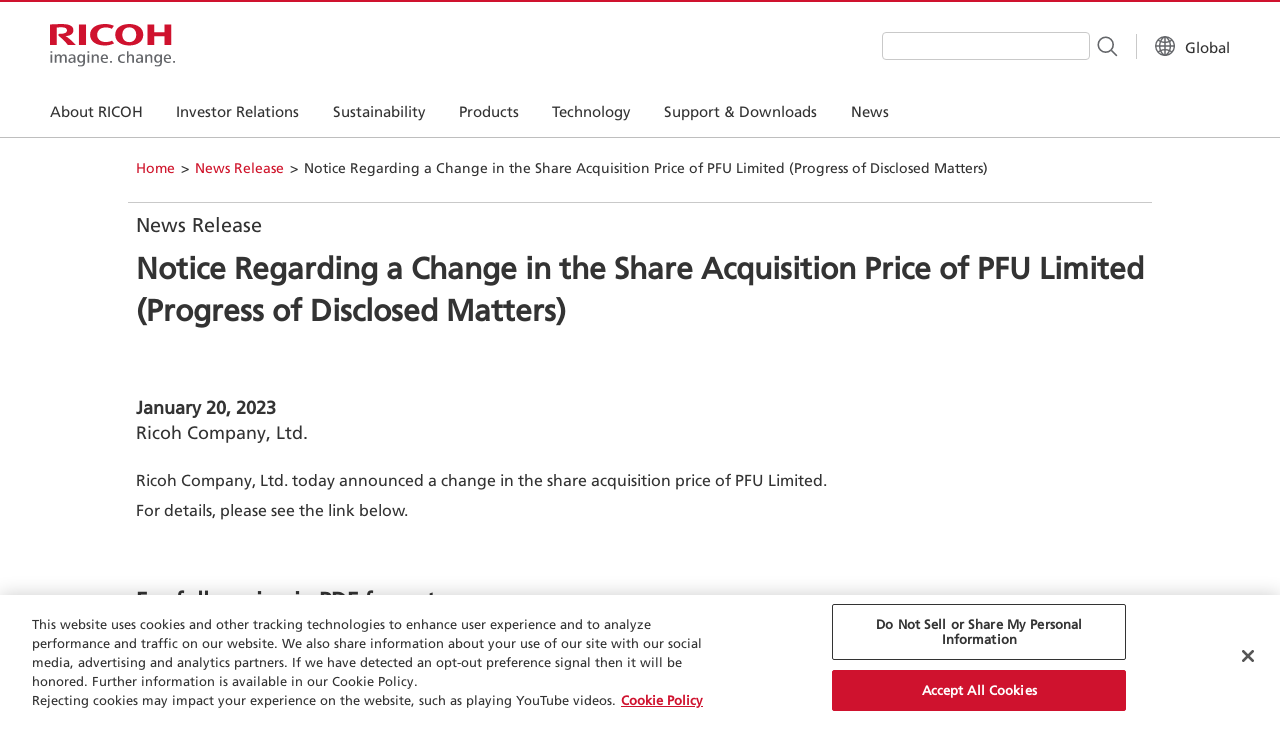

--- FILE ---
content_type: text/html; charset=utf-8
request_url: https://www.ricoh.com/release/2023/0120_1
body_size: 8677
content:

<!doctype html>
<html lang="EN">
<head prefix="og: http://ogp.me/ns# fb: http://ogp.me/ns/fb# article: http://ogp.me/ns/article#">
    <meta charset="utf-8">
    <title>Notice Regarding a Change in the Share Acquisition Price of PFU Limited (Progress of Disclosed Matters) | Global | Ricoh</title>
<meta name="viewport" content="width=device-width,initial-scale=1.0">
<meta name="format-detection" content="telephone=no">
<meta http-equiv="X-UA-Compatible" content="IE=edge,chrome=1">    <meta name="copyright" content="Copyright Ricoh Company, Ltd.">                <meta name="description" content="[Ricoh Global Official Website] Notice Regarding a Change in the Share Acquisition Price of PFU Limited (Progress of Disclosed Matters)" />
            <meta property="og:title" content="Notice Regarding a Change in the Share Acquisition Price of PFU Limited (Progress of Disclosed Matters) | Global | Ricoh">
            <meta property="og:image" content="https://www.ricoh.com/-/Media/Ricoh/Sites/com/news/ogp/release/2023/0120_1.png">
            <meta property="og:type" content="website">
            <meta property="og:description" content="[Ricoh Global Official Website] Notice Regarding a Change in the Share Acquisition Price of PFU Limited (Progress of Disclosed Matters)">
            <meta property="og:url" content="https://www.ricoh.com/release/2023/0120_1">
                <meta property="og:country-name" content="Global">
            <meta property="twitter:card" content="summary_large_image">
            <meta property="twitter:site" content="@ricoh">
            <link rel="canonical" href="https://www.ricoh.com/release/2023/0120_1" />
    <!-- START ICONFILE -->
<link rel="icon" type="image/vnd.microsoft.icon" href="/-/Media/ScAssets/System/Images/favicon.ico">
<link rel="apple-touch-icon" href="/-/Media/ScAssets/System/Images/apple_icon.png">
<!-- END ICONFILE -->
<!-- START SITECORE COMMON CSS -->
<link rel="stylesheet" type="text/css" media="all" href="/-/Media/ScAssets/System/CSS/sc_common.css">
<!--[if lt IE 9]>
<link rel="stylesheet" type="text/css" media="all" href="/-/Media/Ricoh/Common/cmn_v2/css/old_ie.css">
<![endif]-->
<!-- END SITECORE COMMON CSS -->
<!-- START SITECORE LOCALIZE CSS -->
<link rel="stylesheet" type="text/css" media="all" href="/-/Media/ScAssets/System/CSS/gl_header_localize.css">
<!-- END SITECORE LOCALIZE CSS -->
<!-- START LIBRARY CSS AND JS -->
<link rel="stylesheet" type="text/css" media="all" href="/-/Media/ScAssets/System/Lib/responsiveTabs/jquery.responsiveTabs.css">
<link rel="stylesheet" type="text/css" media="all" href="/-/Media/ScAssets/System/Lib/uniform/jquery.uniform.css">
<link rel="stylesheet" type="text/css" media="all" href="/-/Media/ScAssets/System/Lib/bxslider/jquery.bxslider.css">
<link rel="stylesheet" type="text/css" media="all" href="/-/Media/ScAssets/System/Lib/fancybox-v1.4.3/CSS/jquery.fancybox-1.3.4.css">
<link rel="stylesheet" type="text/css" media="print" href="/-/Media/Ricoh/Common/cmn_v2/css/print.css">
<link rel="stylesheet" type="text/css" media="all" href="/-/Media/ScAssets/System/CSS/sc_common_us.css">

<!-- START cmn_us_v1 CSS -->
<link rel="stylesheet" type="text/css" media="all" href="/-/Media/Ricoh/Sites/com/cmn_us_v1/css/import.css" />
<!--[if lt IE 9]>
<link rel="stylesheet" type="text/css" media="all" href="/-/Media/Ricoh/Sites/com/cmn_us_v1/css/old_ie.css" />
<![endif]-->
<link rel="stylesheet" type="text/css" media="all" href="/-/Media/Ricoh/Sites/com/cmn_us_v1/css/module2015-chase-control.css" />
<!-- //////////ssi ex_component//////////// -->
<link rel="stylesheet" type="text/css" media="all" href="/-/Media/Ricoh/Sites/com/cmn_us_v1/css/ex_component.css" />
<link rel="stylesheet" type="text/css" media="all" href="/-/Media/Ricoh/Sites/com/cmn_us_v1/css/module2015-chase-add.css" />
<!-- ///////// /ssi ex_component//////////// -->
<!-- END cmn_us_v1 CSS -->

<!-- サイト共通ヘッダーフッター CSS-->
<link rel="stylesheet" type="text/css" media="all" href="/-/Media/Ricoh/Common/cmn_g_header_footer/css/template.css">
<!-- サイト共通ヘッダーフッター CSS-->

<!--OldDesign ConflictClear CSS -->
<link rel="stylesheet" type="text/css" media="all" href="/-/Media/Ricoh/Common/cmn_g_header_footer/css/conflict_clear.css">
<!--OldDesign ConflictClear CSS -->    <!-- CookiePro Cookies Consent Notice start for www.ricoh.com -->
<script type="text/javascript" src="https://cookie-cdn.cookiepro.com/consent/018f841e-98e2-7a7e-9a33-21788e58a08e/OtAutoBlock.js" ></script>
<script src="https://cookie-cdn.cookiepro.com/scripttemplates/otSDKStub.js" data-document-language="true" type="text/javascript" charset="UTF-8" data-domain-script="018f841e-98e2-7a7e-9a33-21788e58a08e" ></script>
<script type="text/javascript">
function OptanonWrapper() { }
</script>
<!-- CookiePro Cookies Consent Notice end for www.ricoh.com -->

  <script src="/-/Media/ScAssets/System/Lib/jquery.min.js"></script>
    <script src="/-/Media/ScAssets/System/Lib/jquery.tile.js"></script>
    <script src="/-/Media/ScAssets/System/Lib/jquery.responsiveTabs.js"></script>
    <script src="/-/Media/ScAssets/System/Lib/fancybox-v1.4.3/JS/jquery.fancybox-1.3.4.js"></script>
    <script src="/-/Media/ScAssets/System/Lib/fancybox-control.js"></script>
    <script src="/-/Media/ScAssets/System/Lib/velocity.min.js"></script>
    <script src="/-/Media/ScAssets/System/Lib/jquery.uniform.js"></script>
    <script src="/-/Media/ScAssets/System/Lib/jquery.bxslider.min.js"></script>
    <script src="/-/Media/Ricoh/Common/cmn_v2/js/globalnavi.js"></script>
    <!-- END LIBRARY CSS AND JS -->
    <!-- START SITECORE COMMON JS -->
    <script src="/-/Media/ScAssets/System/JS/common.js"></script>
    <!-- END SITECORE COMMON JS -->

<!-- サイト共通ヘッダーフッターJS-->
<script type="module" src="/-/Media/Ricoh/Common/cmn_g_header_footer/js/template.js"></script>
<script src="/-/Media/Ricoh/Common/cmn_g_header_footer/js/init.js"></script>
<!-- サイト共通ヘッダーフッターJS-->

<!-- Google Tag Manager -->
<script>(function(w,d,s,l,i){w[l]=w[l]||[];w[l].push({'gtm.start':
new Date().getTime(),event:'gtm.js'});var f=d.getElementsByTagName(s)[0],
j=d.createElement(s),dl=l!='dataLayer'?'&l='+l:'';j.async=true;j.src=
'https://www.googletagmanager.com/gtm.js?id='+i+dl;f.parentNode.insertBefore(j,f);
})(window,document,'script','dataLayer','GTM-M3X5GT6');</script>
<!-- End Google Tag Manager -->

<!-- Google Tag Manager -->
<script>(function(w,d,s,l,i){w[l]=w[l]||[];w[l].push({'gtm.start':
new Date().getTime(),event:'gtm.js'});var f=d.getElementsByTagName(s)[0],
j=d.createElement(s),dl=l!='dataLayer'?'&l='+l:'';j.async=true;j.src=
'https://www.googletagmanager.com/gtm.js?id='+i+dl;f.parentNode.insertBefore(j,f);
})(window,document,'script','dataLayer','GTM-P7GM9L');</script>
<!-- End Google Tag Manager -->

<!-- START cmn_us_v1 JS -->
<!--<script src="/-/Media/Ricoh/Sites/com/cmn_us_v1/js/naviactive.js"></script>-->
<script src="/-/Media/Ricoh/Sites/com/cmn_us_v1/js/ex_component.js"></script>
<!-- END cmn_us_v1 JS -->    <link rel="stylesheet" type="text/css" media="all" href="/-/Media/Ricoh/Sites/com/news/css/leaf.css" />        
</head>
<body>
<!-- Google Tag Manager (noscript) -->
<noscript><iframe src="https://www.googletagmanager.com/ns.html?id=GTM-M3X5GT6"
height="0" width="0" style="display:none;visibility:hidden"></iframe></noscript>
<!-- End Google Tag Manager (noscript) -->

<!-- Google Tag Manager (noscript) -->
<noscript><iframe src="https://www.googletagmanager.com/ns.html?id=GTM-P7GM9L"
height="0" width="0" style="display:none;visibility:hidden"></iframe></noscript>
<!-- End Google Tag Manager (noscript) -->        <div id="wrapper">
        <!-- START HEADER AREA -->
        <div class="header-area">
            <header class="gl-header -horizontal">
    <span class="hide"></span>
    <div class="gl-header_inner">
        <div class="gl-header_logo">
            <a href="https://www.ricoh.com"><img src="https://www.ricoh.com/-/Media/Ricoh/Common/cmn_g_header_footer/img/logo/logo.svg" alt="RICOH imagine. change." width="125" height="43"></a>
        </div>

        <div class="gl-header_menu">
            <nav class="gl-menu js-global-menu" data-label="Menu" aria-label="Main navigation">
                <div class="gl-menu_content fn-menu_hamburger-menu">
                        <div class="gi-menu-globe">
                            <a href="https://www.ricoh.com/gateway" class="gi-menu_globe-btn">
                                <span class="gi-menu_globe-txt">Country/Area Selector</span>
                                <img src="https://www.ricoh.com/-/Media/Ricoh/Common/cmn_g_header_footer/img/icon/globe.svg" class="gi-menu_globe-icon" alt="Change Country/Area">
                            </a>
                        </div>
                                                            <a class="hide" href="#contents">Skip to main content</a>
                    <span class="hide">First level navigation</span>
                    <ul class="gl-menu_main">
<li class='fn-megamenu'>
<a href='#' class='{37791300-1D98-4601-A34E-687E71DCCA2E} gl-menu_link fn-menu_btn fn-menu_main'><span>About RICOH</span></a>
<div class='gl-menu_main-content fn-menu_content'>
<div class='gl-menu_sub fn-menu_mega-container'>
<div class='gl-menu_sub-top fn-menu_back-container'>
<a href='https://www.ricoh.com/about' class='gl-menu_title fn-menu_title'><span>About RICOH</span></a>
</div>
<ul class='gl-menu_sub-list'>
<li class="fn-submenu">
  <a href="" class="gl-menu_link fn-menu_btn"><span>Vision</span></a>
  <div class="gl-menu_sub fn-menu_content">
    <div class="gl-menu_sub-top">
      <a href="https://www.ricoh.com/about#section01" class="gl-menu_title fn-menu_title"><span>Vision</span></a>
    </div><!-- gl-menu_sub-top -->
    <ul class="gl-menu_sub-list">
      <li><a href="https://www.ricoh.com/about/to-our-stakeholders" class="gl-menu_link"><span>To Our Stakeholders</span></a></li>
      <li><a href="https://www.ricoh.com/about/ricoh-way" class="gl-menu_link"><span>Corporate Philosophy</span></a></li>
    </ul><!-- gl-menu_sub-list -->
  </div><!-- gl-menu_sub -->
</li><!-- fn-submenu 1 -->
<li class="fn-submenu">
  <a href="" class="gl-menu_link fn-menu_btn"><span>Company Overview</span></a>
  <div class="gl-menu_sub fn-menu_content">
    <div class="gl-menu_sub-top">
      <a href="https://www.ricoh.com/about#section02" class="gl-menu_title fn-menu_title"><span>Company Overview</span></a>
    </div><!-- gl-menu_sub-top -->
    <ul class="gl-menu_sub-list">
      <li><a href="https://www.ricoh.com/about/facts" class="gl-menu_link"><span>Company Data</span></a></li>
      <li><a href="https://www.ricoh.com/about/business-overview" class="gl-menu_link"><span>Business</span></a></li>
      <li><a href="https://www.ricoh.com/about/facts/board" class="gl-menu_link"><span>The Board</span></a></li>
      <li><a href="https://www.ricoh.com/about/organization" class="gl-menu_link"><span>Organization</span></a></li>
      <li><a href="https://www.ricoh.com/about/location" class="gl-menu_link"><span>Directory</span></a></li>
      <li><a href="https://www.ricoh.com/about/global-network" class="gl-menu_link"><span>Global Network</span></a></li>
      <li><a href="https://www.ricoh.com/about/history" class="gl-menu_link"><span>Company History</span></a></li>
      <li><a href="https://www.ricoh.com/about/at-a-glance" class="gl-menu_link"><span>Ricoh at a Glance</span></a></li>
    </ul><!-- gl-menu_sub-list -->
  </div><!-- gl-menu_sub -->
</li><!-- fn-submenu 2 -->
<li><a href="https://www.ricoh.com/about/integrated-report" class="gl-menu_link"><span>Integrated Report</span></a></li>
<li class="fn-submenu">
  <a href="" class="gl-menu_link fn-menu_btn"><span>Advertising / Publications</span></a>
  <div class="gl-menu_sub fn-menu_content">
    <div class="gl-menu_sub-top">
      <a href="https://www.ricoh.com/about/#section04" class="gl-menu_title fn-menu_title"><span>Advertising / Publications</span></a>
    </div><!-- gl-menu_sub-top -->
    <ul class="gl-menu_sub-list">
      <li><a href="https://www.ricoh.com/about/advertisement" class="gl-menu_link"><span>Advertising</span></a></li>
      <li><a href="https://www.ricoh.com/about/video" class="gl-menu_link"><span>Corporate Videos &amp; Publications</span></a></li>
    </ul><!-- gl-menu_sub-list -->
  </div><!-- gl-menu_sub -->
</li><!-- fn-submenu 4 -->
<li><a href="https://www.ricoh.com/about/jobs" class="gl-menu_link"><span>Careers</span></a></li></ul>
</div>
</div>
</li>
<li class='fn-megamenu'>
<a href='#' class='{419FD399-BE45-4B6F-A170-DDF4C563F180} gl-menu_link fn-menu_btn fn-menu_main'><span>Investor Relations</span></a>
<div class='gl-menu_main-content fn-menu_content'>
<div class='gl-menu_sub fn-menu_mega-container'>
<div class='gl-menu_sub-top fn-menu_back-container'>
<a href='https://www.ricoh.com/IR' class='gl-menu_title fn-menu_title'><span>Investor Relations</span></a>
</div>
<ul class='gl-menu_sub-list'>
<li><a href="https://www.ricoh.com/IR/news" class="gl-menu_link"><span>IR News</span></a></li>
<li class="fn-submenu">
  <a href="" class="gl-menu_link fn-menu_btn"><span>Corporate Strategy</span></a>
  <div class="gl-menu_sub fn-menu_content">
    <div class="gl-menu_sub-top">
      <a href="https://www.ricoh.com/IR/corporate-strategy" class="gl-menu_title fn-menu_title"><span>Corporate Strategy</span></a>
    </div><!-- gl-menu_sub-top -->
    <ul class="gl-menu_sub-list">
      <li><a href="https://www.ricoh.com/about/to-our-stakeholders" class="gl-menu_link"><span>To Our Stakeholders</span></a></li>
      <li><a href="https://www.ricoh.com/IR/events/investors-meeting" class="gl-menu_link"><span>Mid-term Strategy</span></a></li>
      <li><a href="https://www.ricoh.com/IR/stock/shareholder-returns" class="gl-menu_link"><span>Shareholder Returns</span></a></li>
      <li><a href="https://www.ricoh.com/sustainability/governance" class="gl-menu_link"><span>Corporate Governance</span></a></li>
      <li><a href="https://www.ricoh.com/sustainability" class="gl-menu_link"><span>Sustainability</span></a></li>
    </ul><!-- gl-menu_sub-list -->
  </div><!-- gl-menu_sub -->
</li><!-- fn-submenu 1 -->
<li class="fn-submenu">
  <a href="" class="gl-menu_link fn-menu_btn"><span>IR Events</span></a>
  <div class="gl-menu_sub fn-menu_content">
    <div class="gl-menu_sub-top">
      <a href="https://www.ricoh.com/IR/events" class="gl-menu_title fn-menu_title"><span>IR Events</span></a>
    </div><!-- gl-menu_sub-top -->
    <ul class="gl-menu_sub-list">
      <li><a href="https://www.ricoh.com/IR/events/earning" class="gl-menu_link"><span>Financial Announcement</span></a></li>
      <li><a href="https://www.ricoh.com/IR/events/investors-meeting" class="gl-menu_link"><span>Corporate Strategy Meeting</span></a></li>
      <li><a href="https://www.ricoh.com/IR/events/business-briefing" class="gl-menu_link"><span>Business Briefing/ESG Briefing</span></a></li>
      <li><a href="https://www.ricoh.com/IR/events/general-meeting" class="gl-menu_link"><span>General Meeting</span></a></li>
      <li><a href="https://www.ricoh.com/IR/events/dialogue" class="gl-menu_link"><span>Dialogue between Outside Directors and Shareholders</span></a></li>
      <li><a href="https://www.ricoh.com/IR/events/calendar" class="gl-menu_link"><span>Event Calendar</span></a></li>
    </ul><!-- gl-menu_sub-list -->
  </div><!-- gl-menu_sub -->
</li><!-- fn-submenu 2 -->
<li class="fn-submenu">
  <a href="" class="gl-menu_link fn-menu_btn"><span>IR Library</span></a>
  <div class="gl-menu_sub fn-menu_content">
    <div class="gl-menu_sub-top">
      <a href="https://www.ricoh.com/IR/library" class="gl-menu_title fn-menu_title"><span>IR Library</span></a>
    </div><!-- gl-menu_sub-top -->
    <ul class="gl-menu_sub-list">
      <li><a href="https://www.ricoh.com/IR/events/earning" class="gl-menu_link"><span>Financial Announcement</span></a></li>
      <li><a href="https://www.ricoh.com/IR/library/financial-results" class="gl-menu_link"><span>Financial Results</span></a></li>
      <li><a href="https://www.ricoh.com/IR/library/securities-report" class="gl-menu_link"><span>Securities Reports</span></a></li>
      <li><a href="https://www.ricoh.com/about/integrated-report" class="gl-menu_link"><span>Integrated Report</span></a></li>
      <li><a href="https://www.ricoh.com/IR/library/selected-consolidated-financial-data" class="gl-menu_link"><span>Financial Highlights</span></a></li>
      <li><a href="https://www.ricoh.com/IR/library/faq" class="gl-menu_link"><span>FAQ</span></a></li>
    </ul><!-- gl-menu_sub-list -->
  </div><!-- gl-menu_sub -->
</li><!-- fn-submenu 3 -->
<li class="fn-submenu">
  <a href="" class="gl-menu_link fn-menu_btn"><span>Stock & Corporate Bonds</span></a>
  <div class="gl-menu_sub fn-menu_content">
    <div class="gl-menu_sub-top">
      <a href="https://www.ricoh.com/IR/stock" class="gl-menu_title fn-menu_title"><span>Stock & Corporate Bonds</span></a>
    </div><!-- gl-menu_sub-top -->
    <ul class="gl-menu_sub-list">
      <li><a href="https://www.ricoh.com/IR/stock/stock-information" class="gl-menu_link"><span>Stock Information</span></a></li>
      <li><a href="https://www.ricoh.com/IR/stock/ratings" class="gl-menu_link"><span>Corporate Bonds and Ratings</span></a></li>
      <li><a href="https://www.ricoh.com/IR/stock/shareholder-returns" class="gl-menu_link"><span>Shareholder Returns</span></a></li>
      <li><a href="https://www.ricoh.com/IR/stock/chart" class="gl-menu_link"><span>Stock Price Charts</span></a></li>
    </ul><!-- gl-menu_sub-list -->
  </div><!-- gl-menu_sub -->
</li><!-- fn-submenu 4 --></ul>
</div>
</div>
</li>
<li class='fn-megamenu'>
<a href='#' class='{1B1686A6-FFF5-472A-A359-7E48900444A1} gl-menu_link fn-menu_btn fn-menu_main'><span>Sustainability</span></a>
<div class='gl-menu_main-content fn-menu_content'>
<div class='gl-menu_sub fn-menu_mega-container'>
<div class='gl-menu_sub-top fn-menu_back-container'>
<a href='https://www.ricoh.com/sustainability' class='gl-menu_title fn-menu_title'><span>Sustainability</span></a>
</div>
<ul class='gl-menu_sub-list'>
<li class="fn-submenu">
    <a href="" class="gl-menu_link fn-menu_btn"><span>Sustainability at Ricoh</span></a>
    <div class="gl-menu_sub fn-menu_content">
        <div class="gl-menu_sub-top">
        <b class="gl-menu_title fn-menu_title"><span>Sustainability at Ricoh</span></b>
        </div><!-- gl-menu_sub-top -->
        <ul class="gl-menu_sub-list">
        <li><a href="https://www.ricoh.com/sustainability/message" class="gl-menu_link"><span>Message from the CEO</span></a></li>
        <li><a href="https://www.ricoh.com/sustainability/sdgs" class="gl-menu_link"><span>Basic Concept and Structure of Sustainability</span></a></li>
        <li><a href="https://www.ricoh.com/sustainability/materiality" class="gl-menu_link"><span>Materiality for the Ricoh Group</span></a></li>
        <li><a href="https://www.ricoh.com/sustainability/solve-social-issues" class="gl-menu_link"><span>Resolving social issues through business</span></a></li>
         <li class="fn-submenu">
            <a href="https://www.ricoh.com/sustainability/report" class="gl-menu_link fn-menu_btn"><span>Reports on Ricoh's ESG</span></a>
            <div class="gl-menu_sub fn-menu_content">
                <div class="gl-menu_sub-top">
                <a href="https://www.ricoh.com/sustainability/report" class="gl-menu_title fn-menu_title"><span>Reports on Ricoh's ESG</span></a>
                </div><!-- gl-menu_sub-top -->
                <ul class="gl-menu_sub-list">
                <li><a href="https://www.ricoh.com/about/integrated-report/download" class="gl-menu_link"><span>Integrated Report</span></a></li>
                <li><a href="https://www.ricoh.com/sustainability/report/databook" class="gl-menu_link"><span>ESG Data Book</span></a></li>
                <li><a href="https://www.ricoh.com/sustainability/report/sustainability" class="gl-menu_link"><span>Sustainability Report</span></a></li>
                <li><a href="https://www.ricoh.com/sustainability/data" class="gl-menu_link"><span>ESG Data</span></a></li>
                <li><a href="https://www.ricoh.com/sustainability/report/gr_guideline" class="gl-menu_link"><span>GRI Standards Index</span></a></li>
                </ul><!-- gl-menu_sub-list -->
            </div><!-- gl-menu_sub -->
        </li><!-- fn-submenu 1 --> 
        <li><a href="https://www.ricoh.com/sustainability/verification" class="gl-menu_link"><span>Third-Party Verification Report</span></a></li>
        <li><a href="https://www.ricoh.com/about/integrated-report/data/commitment" class="gl-menu_link"><span>Commitment and Recognition</span></a></li>
        <li><a href="https://www.ricoh.com/sustainability/initiative" class="gl-menu_link"><span>Involvement in Initiatives and Advocacy Activities</span></a></li>
        <li><a href="https://www.ricoh.com/sustainability/engagement" class="gl-menu_link"><span>Stakeholder Engagement</span></a></li>
        </ul><!-- gl-menu_sub-list -->
    </div><!-- gl-menu_sub -->
  </li><!-- fn-submenu 1 -->
  
  
  <li class="fn-submenu">
    <a href="https://www.ricoh.com/sustainability/environment" class="gl-menu_link fn-menu_btn"><span>Environment</span></a>
    <div class="gl-menu_sub fn-menu_content">
        <div class="gl-menu_sub-top">
        <a href="https://www.ricoh.com/sustainability/environment" class="gl-menu_title fn-menu_title"><span>Environment</span></a>
        </div><!-- gl-menu_sub-top -->
        <ul class="gl-menu_sub-list">
        <li>
            <ul class="gl-menu_sub-list">
            <!-- Navi_2-1 dummy ここから -->
            <li class="fn-submenu">
            <a href="https://www.ricoh.com/sustainability/environment/management" class="gl-menu_link fn-menu_btn"><span>Environmental Management Systems</span></a>
            <div class="gl-menu_sub fn-menu_content">
            <div class="gl-menu_sub-top">
             <a href="https://www.ricoh.com/sustainability/environment/management" class="gl-menu_title fn-menu_title"><span>Environmental Management Systems</span></a>
            </div><!-- gl-menu_sub-top -->
            <ul class="gl-menu_sub-list">
            <li><a href="https://www.ricoh.com/sustainability/environment/management/policy" class="gl-menu_link"><span>Vision and Concept</span></a></li>
            <li><a href="https://www.ricoh.com/sustainability/environment/management/target" class="gl-menu_link"><span>Environmental Goals (for 2030 and 2050)</span></a></li>
            <li><a href="https://www.ricoh.com/sustainability/environment/management/system" class="gl-menu_link"><span>Structures and Systems</span></a></li>
            <li><a href="https://www.ricoh.com/sustainability/environment/management/iso" class="gl-menu_link"><span>ISO14001 Certification</span></a></li>
            </ul><!-- gl-menu_sub-list -->
            </div><!-- gl-menu_sub -->
            </li>
  
        <li><a href="https://www.ricoh.com/sustainability/environment/zero_carbon_society" class="gl-menu_link"><span>Climate Action</span></a></li>
        <li><a href="https://www.ricoh.com/sustainability/environment/circular_economy" class="gl-menu_link"><span>Resource Circulation</span></a></li>
        <li><a href="https://www.ricoh.com/sustainability/environment/water" class="gl-menu_link"><span>Effective Use of Water Resources</span></a></li>
        <li><a href="https://www.ricoh.com/sustainability/environment/pollution_prevention" class="gl-menu_link"><span>Pollution Prevention</span></a></li>
        <li><a href="https://www.ricoh.com/sustainability/environment/biodiversity" class="gl-menu_link"><span>Biodiversity Conservation</span></a></li>
  
  
            <li class="fn-submenu">
            <a href="https://www.ricoh.com/sustainability/environment/product" class="gl-menu_link fn-menu_btn"><span>Environmental Information of Our Products</span></a>
            <div class="gl-menu_sub fn-menu_content">
            <div class="gl-menu_sub-top">
            <a href="https://www.ricoh.com/sustainability/environment/product" class="gl-menu_title fn-menu_title"><span>Environmental Information of Our Products</span></a>
            </div><!-- gl-menu_sub-top -->
            <ul class="gl-menu_sub-list">
        <li><a href="https://www.ricoh.com/sustainability/environment/product/rspp" class="gl-menu_link"><span>Ricoh Sustainable Products Program</span></a></li>
        <li><a href="https://www.ricoh.com/sustainability/environment/product/label" class="gl-menu_link"><span>Enviromental Labels</span></a></li>
        <li><a href="https://www.ricoh.com/sustainability/environment/product/list" class="gl-menu_link"><span>List of Environmental Label Qualified Products</span></a></li>
        <li><a href="https://www.ricoh.com/sustainability/environment/msds" class="gl-menu_link"><span>Safety Data Sheet (SDS)</span></a></li>
        <li><a href="https://www.ricoh.com/sustainability/environment/product/recycle" class="gl-menu_link"><span>Reuse and Recycling Program</span></a></li>
        <li><a href="https://www.ricoh.com/sustainability/environment/product/green" class="gl-menu_link"><span>Green Procurement</span></a></li>
            </ul><!-- gl-menu_sub-list -->
            </div><!-- gl-menu_sub -->
            </li>
  
            </ul><!-- gl-menu_sub-list -->
            </li>
            </ul><!-- gl-menu_sub-list -->
  </div><!-- gl-menu_sub -->
  </li><!-- fn-submenu 1 -->
  
  <li class="fn-submenu">
    <a href="https://www.ricoh.com/sustainability/society" class="gl-menu_link fn-menu_btn"><span>Society</span></a>
    <div class="gl-menu_sub fn-menu_content">
        <div class="gl-menu_sub-top">
        <a href="https://www.ricoh.com/sustainability/society" class="gl-menu_title fn-menu_title"><span>Society</span></a>
        </div><!-- gl-menu_sub-top -->
        <ul class="gl-menu_sub-list">
        <li><a href="https://www.ricoh.com/sustainability/society/labor" class="gl-menu_link"><span>Ricoh Way and Human Resource Management</span></a></li>
        <li><a href="https://www.ricoh.com/sustainability/society/diversity" class="gl-menu_link"><span>Diversity & Inclusion and Work-Life Management</span></a></li>
        <li><a href="https://www.ricoh.com/sustainability/society/human-rights" class="gl-menu_link"><span>Respect for Human Rights</span></a></li>
        <li><a href="https://www.ricoh.com/sustainability/society/development" class="gl-menu_link"><span>Human Resource Development</span></a></li>
        <li><a href="https://www.ricoh.com/sustainability/society/safety" class="gl-menu_link"><span>Occupational Safety and Health</span></a></li>
        <li><a href="https://www.ricoh.com/sustainability/society/consumer" class="gl-menu_link"><span>Customer Satisfaction</span></a></li>
        <li><a href="https://www.ricoh.com/sustainability/society/fair" class="gl-menu_link"><span>Supply Chain Management</span></a></li>
        <li><a href="https://www.ricoh.com/sustainability/society/community" class="gl-menu_link"><span>Social Contribution Activities</span></a></li>
        </ul><!-- gl-menu_sub-list -->
    </div><!-- gl-menu_sub -->
  </li><!-- fn-submenu 1 -->
  <li class="fn-submenu">
    <a href="https://www.ricoh.com/sustainability/governance" class="gl-menu_link fn-menu_btn"><span>Governanance</span></a>
    <div class="gl-menu_sub fn-menu_content">
        <div class="gl-menu_sub-top">
        <a href="https://www.ricoh.com/sustainability/governance" class="gl-menu_title fn-menu_title"><span>Governanance</span></a>
        </div><!-- gl-menu_sub-top -->
        <ul class="gl-menu_sub-list">
        <li><a href="https://www.ricoh.com/sustainability/governance/governance" class="gl-menu_link"><span>Corporate Governance</span></a></li>
        <li><a href="https://www.ricoh.com/sustainability/governance/compliance" class="gl-menu_link"><span>Compliance</span></a></li>
        <li><a href="https://www.ricoh.com/sustainability/governance/risk" class="gl-menu_link"><span>Risk Management</span></a></li>
        <li><a href="https://www.ricoh.com/sustainability/governance/security" class="gl-menu_link"><span>Information Security</span></a></li>
        <li><a href="https://www.ricoh.com/technology" class="gl-menu_link"><span>Innovation Management</span></a></li>
        <li><a href="https://www.ricoh.com/sustainability/governance/trade_control" class="gl-menu_link"><span>Trade Control</span></a></li>
        </ul><!-- gl-menu_sub-list -->
    </div><!-- gl-menu_sub -->
  </li><!-- fn-submenu 1 --></ul>
</div>
</div>
</li>
<li class='fn-megamenu'>
<a href='https://www.ricoh.com/products' class='{C5764788-D65B-4D47-84F6-9EED5B48E30E} gl-menu_link fn-menu_btn fn-menu_main'><span>Products</span></a>
</li><li class='fn-megamenu'>
<a href='#' class='{269944AA-F9F1-450F-808A-5A0A25693389} gl-menu_link fn-menu_btn fn-menu_main'><span>Technology</span></a>
<div class='gl-menu_main-content fn-menu_content'>
<div class='gl-menu_sub fn-menu_mega-container'>
<div class='gl-menu_sub-top fn-menu_back-container'>
<a href='https://www.ricoh.com/technology' class='gl-menu_title fn-menu_title'><span>Technology</span></a>
</div>
<ul class='gl-menu_sub-list'>
<li class="fn-submenu">
  <a href="https://www.ricoh.com/technology/rd" class="gl-menu_link fn-menu_btn"><span>Development</span></a>
  <div class="gl-menu_sub fn-menu_content">
    <div class="gl-menu_sub-top">
      <a href="https://www.ricoh.com/technology/rd" class="gl-menu_title fn-menu_title"><span>Development</span></a>
    </div><!-- gl-menu_sub-top -->
    <ul class="gl-menu_sub-list">
      <li><a href="https://www.ricoh.com/technology/rd/message" class="gl-menu_link"><span>Message from the Chief Technology Officer</span></a></li>
      <li><a href="https://www.ricoh.com/technology/ai" class="gl-menu_link"><span>Optimal Support for Your Work Using AI</span></a></li>
      <li><a href="https://www.ricoh.com/technology/inkjet" class="gl-menu_link"><span>The Expansion of Ricoh's Inkjet Technology</span></a></li>
      <li><a href="https://www.ricoh.com/technology/rd/technology_ethics" class="gl-menu_link"><span>Ricoh Group Technology Ethics</span></a></li>
      <li><a href="https://www.ricoh.com/technology/rd/ip" class="gl-menu_link"><span>Initiatives in Intellectual Property</span></a></li>
    </ul><!-- gl-menu_sub-list -->
  </div><!-- gl-menu_sub -->
</li><!-- fn-submenu 1 -->
<li class="fn-submenu">
  <a href="https://www.ricoh.com/technology/tech" class="gl-menu_link fn-menu_btn"><span>Ricoh's Technology</span></a>
  <div class="gl-menu_sub fn-menu_content">
    <div class="gl-menu_sub-top">
      <a href="https://www.ricoh.com/technology/tech" class="gl-menu_title fn-menu_title"><span>Ricoh's Technology</span></a>
    </div><!-- gl-menu_sub-top -->
    <ul class="gl-menu_sub-list">
      <li>
        <ul class="gl-menu_sub-list">
          <!-- Navi_2-1 dummy ここから -->
          <li class="fn-submenu">
            <a href="#" class="gl-menu_link fn-menu_btn"><span>By field</span></a>
            <div class="gl-menu_sub fn-menu_content">
              <div class="gl-menu_sub-top">
                <b class="gl-menu_title fn-menu_title"><span>By field</span></b>
              </div><!-- gl-menu_sub-top -->
              <ul class="gl-menu_sub-list">
                <li><a href="https://www.ricoh.com/technology/tech/printing" class="gl-menu_link"><span>Printing</span></a></li>
                <li><a href="https://www.ricoh.com/technology/tech/optics_image" class="gl-menu_link"><span>Optics / Image Processing</span></a></li>
                <li><a href="https://www.ricoh.com/technology/tech/software" class="gl-menu_link"><span>Software</span></a></li>
                <li><a href="https://www.ricoh.com/technology/tech/environment" class="gl-menu_link"><span>Environment</span></a></li>
                <li><a href="https://www.ricoh.com/technology/tech/production" class="gl-menu_link"><span>Production / Analysis / Control</span></a></li>
                <li><a href="https://www.ricoh.com/technology/tech/material_device" class="gl-menu_link"><span>Materials / Devices</span></a></li>
              </ul><!-- gl-menu_sub-list -->
            </div><!-- gl-menu_sub -->
          </li>
          <li class="fn-submenu">
            <a href="#" class="gl-menu_link fn-menu_btn"><span>By product type</span></a>
            <div class="gl-menu_sub fn-menu_content">
              <div class="gl-menu_sub-top">
                <b class="gl-menu_title fn-menu_title"><span>By product type</span></b>
              </div><!-- gl-menu_sub-top -->
              <ul class="gl-menu_sub-list">
                <li><a href="https://www.ricoh.com/technology/tech/office_printing" class="gl-menu_link"><span>Office Printing</span></a></li>
                <li><a href="https://www.ricoh.com/technology/tech/office_services" class="gl-menu_link"><span>Office Services</span></a></li>
                <li><a href="https://www.ricoh.com/technology/tech/commercial_printing" class="gl-menu_link"><span>Commercial Printing</span></a></li>
                <li><a href="https://www.ricoh.com/technology/tech/industrial_printing" class="gl-menu_link"><span>Industrial Printing</span></a></li>
                <li><a href="https://www.ricoh.com/technology/tech/industrial_products" class="gl-menu_link"><span>Industrial Products</span></a></li>
                <li><a href="https://www.ricoh.com/technology/tech/solutions" class="gl-menu_link"><span>Solutions for Society</span></a></li>
              </ul><!-- gl-menu_sub-list -->
            </div><!-- gl-menu_sub -->
          </li>
        </ul><!-- gl-menu_sub-list -->
      </li>
    </ul><!-- gl-menu_sub-list -->
  </div><!-- gl-menu_sub -->
</li><!-- fn-submenu 1 -->
<li class="fn-submenu">
  <a href="" class="gl-menu_link fn-menu_btn"><span>Feature Stories</span></a>
  <div class="gl-menu_sub fn-menu_content">
    <div class="gl-menu_sub-top">
      <b class="gl-menu_title fn-menu_title"><span>Feature Stories</span></b>
    </div><!-- gl-menu_sub-top -->
    <ul class="gl-menu_sub-list">
      <li><a href="https://www.ricoh.com/technology/40days_challenge" class="gl-menu_link"><span>NHK's &ldquo;NIGHT OF THE MAKAIZO SOCIETY&rdquo; &ndash; A close look at Ricoh developed machine</span></a></li>
    </ul><!-- gl-menu_sub-list -->
  </div><!-- gl-menu_sub -->
</li><!-- fn-submenu 1 -->
<li><a href="https://design.ricoh.com/" class="gl-menu_link"><span>RICOH Design</span></a></li></ul>
</div>
</div>
</li>
<li class='fn-megamenu'>
<a href='https://www.ricoh.com/support' class='{CD078A07-1565-4DCA-8688-B247492DCA7B} gl-menu_link fn-menu_btn fn-menu_main'><span>Support & Downloads</span></a>
</li><li class='fn-megamenu'>
<a href='#' class='{0D2ED999-CA97-40DF-A541-17D96E4A0DF5} gl-menu_link fn-menu_btn fn-menu_main'><span>News</span></a>
<div class='gl-menu_main-content fn-menu_content'>
<div class='gl-menu_sub fn-menu_mega-container'>
<div class='gl-menu_sub-top fn-menu_back-container'>
<a href='https://www.ricoh.com/news' class='gl-menu_title fn-menu_title'><span>News</span></a>
</div>
<ul class='gl-menu_sub-list'>
<li><a href="https://www.ricoh.com/release" class="gl-menu_link"><span>News Release</span></a></li>
<li><a href="https://www.ricoh.com/info" class="gl-menu_link"><span>Information</span></a></li>
<li><a href="https://www.ricoh.com/news/stories" class="gl-menu_link"><span>Stories</span></a></li></ul>
</div>
</div>
</li>
                    </ul>
<div class="gl_nv_src_inp">
<div class="mf_finder_header">
              <mf-search-box
                lang="en"
                submit-text=""
                ajax-url="https://finder.api.mf.marsflag.com/api/v1/finder_service/documents/2d82e4e2/search"
                serp-url="https://www.ricoh.com/search"
                doctype-hidden
                sort-hidden
                pagemax-hidden
                imgsize-hidden
                category-hidden
                imgsize-default="3"
                input-placeholder="&nbsp;"
                search-history-hidden
              ></mf-search-box>
            </div>
</div>                </div>

                <template class="fn-menu_tpl-hamburger">
                    <button class="gl-menu_toggle-btn" data-alt-open="Open" data-alt-close="Close"><span class="hide">Menu</span></button>
                </template>
                <template class="fn-menu_tpl-back">
                    <button class="gl-menu_back-btn">Home</button>
                </template>
                <template class="fn-menu_tpl-close">
                    <button class="gl-menu_close-btn" data-alt-close="Close"></button>
                </template>
            </nav>
        </div>

        <div class="gl-header_utilities">
                <div class="gl-header_search">
                    <div class="gl-searchbox">
                        <form class="gl-searchbox_form">
                            <div class="gl-searchbox_item">
                                <div class="gl_nv_src_inp">
<div class="mf_finder_header">
              <mf-search-box
                lang="en"
                submit-text=""
                ajax-url="https://finder.api.mf.marsflag.com/api/v1/finder_service/documents/2d82e4e2/search"
                serp-url="https://www.ricoh.com/search"
                doctype-hidden
                sort-hidden
                pagemax-hidden
                imgsize-hidden
                category-hidden
                imgsize-default="3"
                input-placeholder="&nbsp;"
                search-history-hidden
              ></mf-search-box>
            </div>
</div>
                            </div>
                        </form>
                        <button class="gl-searchbox_btn -modal js-modal" type="button" data-modal="gl-modal-search"></button>
                    </div>
                </div>                                                    <div class="gl-header_globe">
                    <a href="https://www.ricoh.com/gateway" class="gl-header_globe-btn">
                        <img src="https://www.ricoh.com/-/Media/Ricoh/Common/cmn_g_header_footer/img/icon/globe.svg" class="gl-header_globe-icon" alt="Change Country/Area">
                    </a>
                        <span class="gl-header_globe-txt">Global</span>
                </div>        </div>
    </div>
</header>

<!-- START Parts CP033Breadcrumbs -->
        <div class="cp-BreadcrumbsHeader">
<ul>
    <li><a href="/">Home</a></li>
    <li><a href="/release">News Release</a></li>
    <li class="act"><span>Notice Regarding a Change in the Share Acquisition Price of PFU Limited (Progress of Disclosed Matters)</span></li>
</ul>            <div class="cp-ButtonArea">
    
</div>
<!-- END Parts TopSocialButtonArea -->

        </div>
<!-- END Parts CP083BreadcrumbsHeader -->

        </div>
        <!-- END HEADER AREA -->
        <!-- START ANY COMPONENTS AREA -->
        <div id="contents" class="">
            <span class="hide">Main content</span>
            <!-- START Parts CP054PageTopNavigation -->
<div class="cp-PageTop smoothScroll"><a class="ver" href="#wrapper">PAGE TOP</a></div>
<!-- END Parts CP054PageTopNavigation -->

<!-- START Parts CP007H1TitleWithCategory -->
    <div class="cp-Heading1AndCategoryTitle cnt_max">
        <div class="clm1">
            <div class="clm">
                <p class="page_cate">News Release</p>
                        <h1>Notice Regarding a Change in the Share Acquisition Price of PFU Limited (Progress of Disclosed Matters)</h1>
                            </div>
        </div>
    </div>
<!-- END Parts CP007H1TitleWithCategory -->

<!-- START Parts CP037NewsReleaseHeader -->
<div class="cp-NewsDate cnt_max">
    <div class="clm1">
        <div class="clm">
            <dl>

                    <dt>January 20, 2023</dt>
                                    <dd>Ricoh Company, Ltd.</dd>
                                                                            </dl>
        </div>
        </div>
    </div>
    <!-- END Parts CP037NewsReleaseHeader -->

<!-- START Parts CP035FreeHTMLArea -->
    <div class="cp-FreeHTML"><div class="sct_bg01">
  <div class="cnt_max">
    <div class="clm1">
      <div class="clm">
        <p>Ricoh Company, Ltd. today announced a change in the share acquisition price of PFU Limited.</p>
        <p>For details, please see the link below.</p>
      </div>
    <!--/clm1--></div>
  <!--/cnt_max--></div>
<!--/sct_bg--></div>
<div class="sct_bg01 pt40">
  <div class="cnt_max">
    <div class="clm1">
      <div class="clm">
        <h2 class="fs22 rsp_fs20">For full version in PDF format</h2>
      </div>
      <div class="clm pt0">
        <p class="mt8"><a href="/-/Media/Ricoh/Sites/com/release/2023/pdf/0120_1.pdf" class="ico_nml pdf" target="ricoh">Notice Regarding a Change in the Share Acquisition Price of PFU Limited (Progress of Disclosed Matters) (1page/24KB)</a></p>
      </div>
    <!--/clm1--></div>
  <!--/cnt_max--></div>
<!--/sct_bg--></div>
<div class="sct_bg01 pt40">
  <div class="cnt_max">
    <div class="clm1">
      <div class="clm">
        <h2 class="fs22 rsp_fs20">Related News</h2>
      </div>
      <div class="clm pt0">
        <p class="mt8"><a href="/release/2022/0428_1" class="ico_nml right">Notice Regarding the Conclusion of the Share Acquisition (Consolidation as a Subsidiary) of PFU Limited</a></p>
      </div>
    <!--/clm1--></div>
  <!--/cnt_max--></div>
<!--/sct_bg--></div></div>
<!-- END Parts CP035FreeHTMLArea -->

<!-- START Parts CP035FreeHTMLArea -->
    <div class="cp-FreeHTML"><div class="sct_bg01 pt80">
  <div class="cnt_max">
    <hr>
    <div class="clm1">
      <div class="clm pt16">
        <h2 class="fs22 rsp_fs20">| About Ricoh |</h2>
      </div>
      <div class="clm">
        <p>Ricoh is <a href="/about/empowering-digital-workplaces/">empowering digital workplaces</a> using innovative technologies and services that enable individuals to work smarter from anywhere.</p>
        <p>With cultivated knowledge and organizational capabilities nurtured over its 85-year history, Ricoh is a leading provider of digital services, information management, and print and imaging solutions designed to support digital transformation and optimize business performance.</p>
        <p>Headquartered in Tokyo, Ricoh Group has major operations throughout the world and its products and services now reach customers in approximately 200 countries and regions. In the financial year ended March 2022, Ricoh Group had worldwide sales of 1,758 billion yen (approx. 14.5 billion USD).</p>
        <p>For further information, please visit <a href="/">www.ricoh.com</a></p>
      </div>
      <div class="clm">
        <p class="al_c">###</p>
      </div>
      <div class="clm">
        <p class="al_c fs14">© 2023 RICOH COMPANY, LTD. All rights reserved. All referenced product names are the trademarks of their respective companies.</p>
      </div>
    <!--/clm1--></div>
  <!--/cnt_max--></div>
<!--/sct_bg--></div></div>
<!-- END Parts CP035FreeHTMLArea -->

<!-- START Parts CP059RichText -->
    <div class="cp-RichText cnt_max">
        <div class="clm1">
            <div class="clm">
                <p class="al_r"><a href="javascript:history.back();" class="ico_nml back">Back</a></p>
            </div>
        </div>
    </div>
<!-- END Parts CP059RichText -->

        </div>
        <!-- END ANY COMPONENTS AREA -->
        <!-- START FOOTER AREA -->
        <div id="footer-area">
                <div class="l-footer_container cp-CommonFooter" id="gl_footer">
        
<!-- START Parts CP033Breadcrumbs -->
        <div class="cp-BreadcrumbsFooter">
<ul>
    <li><a href="/">Home</a></li>
    <li><a href="/release">News Release</a></li>
    <li class="act"><span>Notice Regarding a Change in the Share Acquisition Price of PFU Limited (Progress of Disclosed Matters)</span></li>
</ul>        </div>
<!-- END Parts CP033Breadcrumbs -->

        
<!-- START Parts CP080FooterNavigation -->
        <div class="cp-FooterLocalNavi isInline cnt_max">
            <div class="ft_lc_nv_lst-wrap">
                <div class="clm1 item-w25p">
                    <div class="clm">
                        <ul class="lst_style_n tileSame">
                                <li class="tlSame01">
<a href="/release/2024" class="" >2024</a>                                </li>
                                <li class="tlSame01">
<a href="/release/2023" class="" >2023</a>                                </li>
                                <li class="tlSame01">
<a href="/release/2022" class="" >2022</a>                                </li>
                                <li class="tlSame01">
<a href="/release/2021" class="" >2021</a>                                </li>
                                <li class="tlSame01">
<a href="/release/2020" class="" >2020</a>                                </li>
                                <li class="tlSame01">
<a href="" class="" >2019</a>                                </li>
                                <li class="tlSame01">
<a href="" class="" >2018</a>                                </li>
                                <li class="tlSame01">
<a href="" class="" >2017</a>                                </li>
                                <li class="tlSame01">
<a href="" class="" >2016</a>                                </li>
                                <li class="tlSame01">
<a href="" class="" >2015</a>                                </li>
                                <li class="tlSame01">
<a href="" class="" >2014</a>                                </li>
                                <li class="tlSame01">
<a href="" class="" >before 2013</a>                                </li>
                        </ul>
                    </div>
                </div>
            </div>
        </div>
<!-- END Parts CP080FooterNavigation -->

        <footer class="gl-footer">
  <div class="gl-footer-link-area">
    <div class="gl-footer-link-area_inner">
      <div class="gl-footer-link-area-pc">
        <div class="gl-footer-link-area-pc_list">
          <div class="gl-footer-link-area-pc_item">
            <a href="//www.ricoh.com/about" class="gl-footer-link-area-pc_link-hdg">About RICOH</a>
            <ul class="gl-footer-link-area-pc_link-list">
              <li class="gl-footer-link-area-pc_link-item"><a href="//www.ricoh.com/about#section01">Vision</a></li>
              <li class="gl-footer-link-area-pc_link-item"><a href="//www.ricoh.com/about#section02">Company Overview</a></li>
              <li class="gl-footer-link-area-pc_link-item"><a href="//www.ricoh.com/about/integrated-report">Integrated Report</a></li>
              <li class="gl-footer-link-area-pc_link-item"><a href="//www.ricoh.com/about/#section04">Advertising / Publications</a></li>
            </ul>
          </div>
          <div class="gl-footer-link-area-pc_item">
            <a href="//www.ricoh.com/IR" class="gl-footer-link-area-pc_link-hdg">Investor Relations</a>
            <ul class="gl-footer-link-area-pc_link-list">
              <li class="gl-footer-link-area-pc_link-item"><a href="//www.ricoh.com/IR/news">IR News</a></li>
              <li class="gl-footer-link-area-pc_link-item"><a href="//www.ricoh.com/IR/events/investors-meeting">Corporate Strategy Meeting</a></li>
              <li class="gl-footer-link-area-pc_link-item"><a href="//www.ricoh.com/IR/events/business-briefing">Business Briefing/ESG Briefing</a></li>
              <li class="gl-footer-link-area-pc_link-item"><a href="//www.ricoh.com/IR/events/earning">Financial Announcement</a></li>
              <li class="gl-footer-link-area-pc_link-item"><a href="//www.ricoh.com/IR/library/financial-results">Financial Results</a></li>
              <li class="gl-footer-link-area-pc_link-item"><a href="//www.ricoh.com/IR/library/securities-report">Securities Reports</a></li>
              <li class="gl-footer-link-area-pc_link-item"><a href="//www.ricoh.com/IR/events/general-meeting">General Meeting</a></li>
              <li class="gl-footer-link-area-pc_link-item"><a href="//www.ricoh.com/IR/stock/stock-information">Stock Information</a></li>
              <li class="gl-footer-link-area-pc_link-item"><a href="//www.ricoh.com/IR/stock/shareholder-returns">Shareholder Returns</a></li>
            </ul>
          </div>
          <div class="gl-footer-link-area-pc_item">
            <a href="//www.ricoh.com/sustainability" class="gl-footer-link-area-pc_link-hdg">Sustainability</a>
            <ul class="gl-footer-link-area-pc_link-list">
              <li class="gl-footer-link-area-pc_link-item"><a href="//www.ricoh.com/sustainability/environment">Environment</a></li>
              <li class="gl-footer-link-area-pc_link-item"><a href="//www.ricoh.com/sustainability/society">Society</a></li>
              <li class="gl-footer-link-area-pc_link-item"><a href="//www.ricoh.com/sustainability/governance">Governance</a></li>
              <li class="gl-footer-link-area-pc_link-item"><a href="//www.ricoh.com/sustainability/governance/security">Information Security</a></li>
            </ul>
            <a href="//www.ricoh.com/products" class="gl-footer-link-area-pc_link-hdg">Products</a>
          </div>
          <div class="gl-footer-link-area-pc_item">
            <a href="//www.ricoh.com/technology" class="gl-footer-link-area-pc_link-hdg">Technology</a>
            <ul class="gl-footer-link-area-pc_link-list">
              <li class="gl-footer-link-area-pc_link-item"><a href="//www.ricoh.com/technology/rd">Development</a></li>
              <li class="gl-footer-link-area-pc_link-item"><a href="//www.ricoh.com/technology/tech">Ricoh's Technology</a></li>
              <li class="gl-footer-link-area-pc_link-item"><a href="https://design.ricoh.com/">RICOH Design</a></li>
            </ul>
            <a href="//www.ricoh.com/support" class="gl-footer-link-area-pc_link-hdg">Support & Downloads</a>
          </div>
          <div class="gl-footer-link-area-pc_item">
            <a href="//www.ricoh.com/news" class="gl-footer-link-area-pc_link-hdg">News</a>
            <ul class="gl-footer-link-area-pc_link-list">
              <li class="gl-footer-link-area-pc_link-item"><a href="//www.ricoh.com/release">News Release</a></li>
              <li class="gl-footer-link-area-pc_link-item"><a href="//www.ricoh.com/info">Information</a></li>
              <li class="gl-footer-link-area-pc_link-item"><a href="//www.ricoh.com/news/stories">Stories</a></li>
            </ul>
          </div>
        </div>
      </div>
      <div class="gl-footer-link-area-sp">
        <ul class="gl-footer-link-area-sp_list">
          <li class="gl-footer-link-area-sp_item"><a href="//www.ricoh.com/about">About RICOH</a></li>
          <li class="gl-footer-link-area-sp_item"><a href="//www.ricoh.com/IR">Investor Relations</a></li>
          <li class="gl-footer-link-area-sp_item"><a href="//www.ricoh.com/sustainability">Sustainability</a></li>
          <li class="gl-footer-link-area-sp_item"><a href="//www.ricoh.com/products">Products</a></li>
          <li class="gl-footer-link-area-sp_item"><a href="//www.ricoh.com/technology">Technology</a></li>
          <li class="gl-footer-link-area-sp_item"><a href="//www.ricoh.com/support">Support & Downloads</a></li>
          <li class="gl-footer-link-area-sp_item"><a href="//www.ricoh.com/news">News</a></li>
        </ul>
      </div>
    </div>
  </div>
  <div class="gl-footer-area-01">
    <div class="gl-footer-area-01_inner">
      <div class="gl-footer-pageTop">
        <a href="#top" class="gl-footer-pageTop_link js-top-button">Page Top</a>
      </div>
    </div><!-- /.gl-footer-area-01_inner -->
  </div><!-- /.gl-footer-area-01 -->
  <div class="gl-footer-area-02">
    <div class="gl-footer-area-02_inner">
      <div class="gl-footer-area-02_wrap">
        <span class="hide">ここからこのサイトのサブメニュー</span>
        <div class="gl-footer-utility">
          <ul class="gl-footer-utility_inner">
            <li class="gl-footer-utility_item"><a href="https://www.ricoh.com/contact/" class="gl-footer-utility_link">Contact</a></li>
            <li class="gl-footer-utility_item"><a href="https://www.ricoh.com/privacy/" class="gl-footer-utility_link">Privacy policy</a></li>
            <li class="gl-footer-utility_item"><a href="https://www.ricoh.com/terms-of-use/" class="gl-footer-utility_link">Terms of use</a></li>
            <li class="gl-footer-utility_item"><a href="https://www.ricoh.com/terms-of-use/accessibility/" class="gl-footer-utility_link">Accessibility</a></li>
            <li class="gl-footer-utility_item"><a href="https://www.ricoh.com/sitemap/" class="gl-footer-utility_link">Sitemap</a></li>
            <li class="gl-footer-utility_item">
            <!-- CookiePro Cookies Settings button start -->
            <li class="gl-footer-utility_item"><button id="ot-sdk-btn" class="ot-sdk-show-settings" type="button">Cookie Settings</button></li>
            <!-- CookiePro Cookies Settings button end -->
            </li>
          </ul>
        </div><!-- /.gl-footer-utility -->
        <div class="gl-footer-copyright">
          <div class="gl-footer-copyright_inner">
            <small class="gl-footer-copyright_text">&copy;&nbsp;Ricoh</small>
          </div>
        </div><!-- /.gl-footer-copyright -->
      </div><!-- /.gl-footer-area-02_wrap -->
    </div><!-- /.gl-footer-area-02_inner -->
  </div><!-- /.gl-footer-area-02 -->
</footer><!-- /.gl-footer -->
    </div>

        </div>
        <!-- END FOOTER AREA -->
        <!-- START BOTTOM SCRIPT AREA -->
<!--MARS FINDER-->
<script type="text/javascript">
  !function(){
    var G = GALFSRAM = window.GALFSRAM || {}
    G.mfx = G.mfx || {}
    G.mfx.router_mode = "history"
  }();
</script>
<script src="https://ce.mf.marsflag.com/v2/js/mf-search.js" async type="module"></script>
<!--/MARS FINDER-->                <!-- END BOTTOM SCRIPT AREA -->
    </div>
</body>
<!-- START BOTTOM SCRIPT AREA2 -->
<!-- END BOTTOM SCRIPT AREA2 -->
</html>


--- FILE ---
content_type: text/css
request_url: https://www.ricoh.com/-/Media/ScAssets/System/CSS/sc_common.css
body_size: 39512
content:
@charset "UTF-8";
/*************************************************
CSS
/cmn_v2/css/reset.css

15.06.30
update:15.09.30 - 2020/5/26
*************************************************/
html, body, div, object, iframe,
h1, h2, h3, h4, h5, h6, p, blockquote, pre,
abbr, address, cite, code,
del, dfn, em, img, ins, kbd, q, samp,
small, strong, var,
b, i,
dl, dt, dd, ol, ul, li,
fieldset, form, label, legend,
table, caption, tbody, tfoot, thead, tr, th, td,
article, aside, canvas, details, figcaption, figure,
footer, header, hgroup, menu, nav, section, summary,
time, mark, audio, video {
  margin: 0;
  padding: 0;
  border: 0;
  outline: 0;
  font-size: 100%;
  font-weight: normal;
  vertical-align: baseline;
  background: transparent;
}

body {
  line-height: 1;
}

article, aside, details, figcaption, figure, footer, header, hgroup, menu, nav, section {
  display: block;
}

a {
  margin: 0;
  padding: 0;
  font-size: 100%;
  vertical-align: baseline;
  background: transparent;
}

ul, ol {
  list-style: none;
}

table {
  border-collapse: collapse;
  border-spacing: 0;
}

hr {
  display: block;
  margin: 0;
  padding: 0;
  height: 1px;
  border: 0;
}

input, select {
  vertical-align: middle;
}

blockquote, q {
  quotes: none;
}

blockquote:before, blockquote:after, q:before, q:after {
  content: "";
  content: none;
}

ins {
  text-decoration: none;
}

del {
  text-decoration: line-through;
}

abbr[title], dfn[title] {
  border-bottom: 1px dotted;
  cursor: help;
}

/*************************************************
CSS
/cmn_v2/css/common.css

15.06.30
update:15.09.30
*************************************************/
/* ------------------------- TOC
Setting
Wrapper
Contents
Heading
Table
Hr
Form
-------------------------- */
/* ============================================================ Setting */
html {
  height: 100%;
}

body {
  -webkit-text-size-adjust: 100%;
  line-height: 1.4;
  height: 100%;
  color: #333;
  background: #fff;
  font-size: 16px;
  font-family: Arial, sans-serif;
}

a,
a:link {
  color: #00c;
  text-decoration: none;
}

a:visited {
  color: #90c;
  text-decoration: none;
}

a:hover,
a:active {
  color: #00c;
  text-decoration: underline;
}

a img, a:link img, a:visited img, a:hover img, a:active img {
  border: none;
  text-decoration: none;
}

strong {
  font-weight: bold;
}

em {
  font-style: italic;
}

img {
  -ms-interpolation-mode: bicubic;
}

p {
  margin-top: 8px;
}

.clm> p:first-child {
  margin-top: 0;
}

ul {
  padding-top: 8px;
  padding-left: 32px;
  list-style: disc;
}

ul li {
  margin-top: 8px;
}

ol {
  padding-top: 8px;
  padding-left: 32px;
  list-style: decimal;
}

ol li {
  margin-top: 8px;
}

.clm> ul:first-child,
.clm> ol:first-child {
  padding-top: 0;
}

.clm> ul:first-child> li:first-child,
.clm> ol:first-child> li:first-child {
  margin-top: 0;
}

/* @media */
@media (max-width: 640px) {
  ul li {
    -webkit-background-size: 3px 3px;
            background-size: 3px 3px;
  }
}

dl dd {
  margin-left: 32px;
}

blockquote {
  margin-left: 40px;
}

ins {
  background-color: #ff9;
  color: #000;
}

mark {
  background-color: #ff9;
  color: #000;
  font-style: italic;
  font-weight: bold;
}

/*
input:-moz-placeholder,
textarea:-moz-placeholder,
input::-webkit-input-placeholder,
textarea::-webkit-input-placeholder,
input:-ms-input-placeholder,
textarea:-ms-input-placeholder { color: #999999; }
*/
/* ============================== Clearfix */
.clr:before,
.clr:after {
  content: "";
  display: table;
}

.clr:after {
  clear: both;
}

.clr {
  zoom: 1;
}

/* ============================== Multi */
.ofz {
  overflow: hidden;
  zoom: 1;
}

.indent {
  padding-left: 1em;
  text-indent: -1em;
}

/* ============================== Hide Text */
.hide {
  position: absolute;
  left: -9999px;
}

/* ============================================================ Wrapper */
/* ============================================================ Contents */
#contents {
  z-index: 1;
  padding-bottom: 48px;
}

.cnt_max {
  max-width: 1024px;
  margin: 0 auto;
}

/* @media */
@media (max-width: 640px) {
  #contents {
    z-index: 1;
    padding-bottom: 24px;
  }
}

/* ============================== Section */
.sct_bg00 {
  padding: 0;
  background: #fff;
}

.sct_bg01 {
  padding: 8px 0;
  background: #fff;
}

.sct_bg02 {
  padding: 8px 0;
  background: rgba(243, 243, 243, 0.4);
}

h1+ .sct_bg00,
h1+ .sct_bg01,
h1+ .sct_bg02 {
  padding-top: 0;
}

/* @media */
/* ============================================================ Heading */
h1 {
  overflow: hidden;
  max-width: 1008px;
  margin: 16px auto 0;
  padding: 0 8px;
  font-size: 30px;
  font-weight: bold;
}

h2 {
  overflow: hidden;
  font-size: 26px;
  font-weight: bold;
}

h3 {
  overflow: hidden;
  margin-top: 16px;
  font-size: 22px;
  font-weight: bold;
}

h4 {
  overflow: hidden;
  margin-top: 16px;
  font-size: 22px;
  font-weight: bold;
  color: #717171;
}

h5 {
  overflow: hidden;
  margin-top: 16px;
  font-size: 20px;
  font-weight: bold;
}

h6 {
  overflow: hidden;
  margin-top: 16px;
  font-size: 20px;
  font-weight: bold;
  color: #717171;
}

/* RSS */
h1 .hd_rss,
h2 .hd_rss,
h3 .hd_rss,
h4 .hd_rss,
h5 .hd_rss,
h6 .hd_rss {
  display: block;
  float: right;
  height: 16px;
  margin-top: 8px;
  margin-right: 4px;
  padding-left: 20px;
  background: url(../Images/icon_s_rss_03.png) 0 0 no-repeat;
  font-size: 12px;
  font-weight: normal;
}

/* ============================== Page category */
.page_cate {
  max-width: 1008px;
  margin: 16px auto -8px;
  padding: 0 8px;
  font-size: 20px;
}

/* @media */
@media (max-width: 640px) {
  h1 {
    font-size: 24px;
    margin: 8px 0 0;
    padding-left: 8px;
    padding-right: 8px;
  }
  h2 {
    font-size: 22px;
  }
  h3 {
    font-size: 20px;
  }
  h4 {
    font-size: 20px;
  }
  h5 {
    font-size: 18px;
  }
  h6 {
    font-size: 18px;
  }
  /* RSS */
  h1 .hd_rss,
  h2 .hd_rss,
  h3 .hd_rss,
  h4 .hd_rss,
  h5 .hd_rss,
  h6 .hd_rss {
    background-image: url(../Images/icon_m_rss_03.png);
    -webkit-background-size: 16px 16px;
            background-size: 16px 16px;
  }
  /* ============================== Page category */
  .page_cate {
    margin: 8px auto -8px;
    font-size: 18px;
  }
}

/* ============================================================ Table */
table.nml {
  width: 100%;
  border-top: 1px solid #999;
  border-left: 1px solid #999;
}

table.nml th,
table.nml td {
  padding: 8px;
  border-right: 1px solid #999;
  border-bottom: 1px solid #999;
  vertical-align: top;
  font-size: 14px;
}

table.nml thead th,
table.nml thead td {
  padding: 8px;
  background: #c9c9c9;
  text-align: left;
}

table.nml tbody th {
  background: #dedede;
  text-align: left;
}

table.nml tbody td {
  background: #fff;
}

.tbl_ico {
  display: none;
}

.tbl_wrapper {
  display: none;
}

/* @media */
@media (max-width: 640px) {
  .smallTable.hidden {
    display: none;
  }
  .tbl_ico {
    display: block;
  }
  .tbl_ico img {
    width: 100%;
    height: auto;
  }
  .tbl_wrapper {
    width: 1024px;
    margin-top: 50px;
    padding: 0 15px;
  }
  .tbl_btn {
    margin-bottom: 20px;
  }
}

/* ============================================================ Hr */
hr {
  max-width: 1024px;
  margin-left: auto;
  margin-right: auto;
  padding: 0 8px;
     -moz-box-sizing: border-box;
  -webkit-box-sizing: border-box;
          box-sizing: border-box;
}

hr:after {
  content: "";
  display: block;
  border-top: 1px solid #c9c9c9;
}

.clm hr {
  padding: 0;
}

hr.hr01:after {
  border-top: 1px dashed #c9c9c9;
}

hr.hr02:after {
  border-top: 1px solid #666;
}

/* ============================================================ smallImage */
.img_ico {
  display: none;
}

.img_wrapper {
  display: none;
}

/* @media */
@media (max-width: 640px) {
  .img_ico {
    display: block;
  }
  .smallImageTrigger {
    text-align: center;
  }
  .smallImageTrigger a {
    padding: 3px 10px 3px 24px;
    display: inline-block;
    background: #f3f3f3 url(../Images/icon_s_zoom_01.png) no-repeat;
    font-size: 14px;
    border-radius: 5px;
  }
  .img_wrapper {
    width: 1024px;
    margin-top: 50px;
    padding: 0 15px;
  }
  .img_btn {
    margin-bottom: 20px;
  }
}

/* ============================================================ Form */
input, button, textarea, select {
  -webkit-appearance: none;
          appearance: none;
  border: none;
  margin: 0;
  padding: 0;
}

/* ============================== Radio,Checkbox */
input:focus+ label {
  outline: solid 1px #4bbdcd;
}

input.nml[type=radio] {
  -webkit-appearance: radio;
          appearance: radio;
}

input.nml[type=checkbox] {
  -webkit-appearance: checkbox;
          appearance: checkbox;
}

input.nml[type=radio],
input.nml[type=checkbox] {
  display: inline-block;
}

input.nml[type=radio]+ label,
input.nml[type=checkbox]+ label {
  position: relative;
  display: inline-block;
  cursor: pointer;
}

@media (min-width: 1px) {
  input.nml[type=radio],
  input.nml[type=checkbox] {
    position: absolute;
    opacity: 0;
    margin: 0;
  }
  input.nml[type=radio]+ label,
  input.nml[type=checkbox]+ label {
    padding-left: 34px;
  }
  input.nml[type=radio]+ label::before,
  input.nml[type=checkbox]+ label::before {
    display: block;
    width: 24px;
    height: 24px;
    margin-top: -12px;
    position: absolute;
    top: 0.7em;
    left: 0;
    content: "";
       -moz-box-sizing: border-box;
    -webkit-box-sizing: border-box;
            box-sizing: border-box;
  }
  input.nml[type=radio]+ label::before {
    border: 2px solid #999;
    -webkit-border-radius: 12px;
            border-radius: 12px;
  }
  input.nml[type=checkbox]+ label::before {
    border: 2px solid #999;
    -webkit-border-radius: 6px;
            border-radius: 6px;
  }
  /* checked */
  input.nml[type=radio]:checked+ label::before {
    border: 2px solid #4bbdcd;
  }
  input.nml[type=checkbox]:checked+ label::before {
    border: 2px solid #4bbdcd;
  }
  input.nml[type=radio]:checked+ label::after,
  input.nml[type=checkbox]:checked+ label::after {
    display: block;
    position: absolute;
    top: 0.7em;
    content: "";
       -moz-box-sizing: border-box;
    -webkit-box-sizing: border-box;
            box-sizing: border-box;
  }
  input.nml[type=radio]:checked+ label::after {
    width: 14px;
    height: 14px;
    margin-top: -7px;
    left: 5px;
    background: #4bbdcd;
    border-radius: 7px;
  }
  input.nml[type=checkbox]:checked+ label::after {
    width: 12px;
    height: 6px;
    margin-top: -4px;
    left: 6px;
    border-left: 3px solid #4bbdcd;
    border-bottom: 3px solid #4bbdcd;
        -ms-transform: rotate(-45deg);
    -webkit-transform: rotate(-45deg);
            transform: rotate(-45deg);
  }
}

/* error,requisite */
.err_box {
  padding-top: 8px;
  padding-bottom: 8px;
  background-color: #f8ccc9;
  -webkit-border-radius: 4px;
          border-radius: 4px;
}

.req_box {
  padding-top: 8px;
  padding-bottom: 8px;
  background-color: #fef5f4;
  -webkit-border-radius: 4px;
          border-radius: 4px;
}

/* ============================== Submit */
/* ============================== Text */
input.nml[type=text] {
  padding: 7px 8px;
  font-size: 16px;
  border: 1px solid #c9c9c9;
  -webkit-border-radius: 4px;
          border-radius: 4px;
}

/* error,requisite */
input.nml.err[type=text] {
  background: #f8ccc9;
  border: 1px solid #ed171f;
}

input.nml.req[type=text] {
  background: #fef5f4;
  border: 1px solid #f8ccc9;
}

/* ============================== Select */
/* error,requisite */
.slct_nml.err> .selector {
  background-color: #f8ccc9;
  border: 1px solid #ed171f;
}

.slct_nml.req> .selector {
  background-color: #fef5f4;
  border: 1px solid #f8ccc9;
}

/* ============================== Textarea */
textarea.nml {
  padding: 8px;
  font-size: 16px;
  font-family: inherit;
  background: #fff;
  border: 1px solid #c9c9c9;
  -webkit-border-radius: 4px;
          border-radius: 4px;
}

/* error,requisite */
textarea.nml.err {
  background: #f8ccc9;
  border: 1px solid #ed171f;
}

textarea.nml.req {
  background: #fef5f4;
  border: 1px solid #f8ccc9;
}

/*************************************************
CSS
/cmn_v2/css/column.css

15.06.30
update:15.09.30
*************************************************/
/* ============================== Clearfix */
.clm1:before,
.clm1:after,
.clm1_small:before,
.clm1_small:after {
  content: "";
  display: table;
}

.clm1:after,
.clm1_small:after {
  clear: both;
}

.clm1,
.clm1_small {
  zoom: 1;
}

/* ============================================================ Column Module */
/* clm1 */
.clm1 {
  width: 100%;
     -moz-box-sizing: border-box;
  -webkit-box-sizing: border-box;
          box-sizing: border-box;
}

/* clm1_small */
.clm1_small {
  width: 75%;
  margin: 0 auto;
     -moz-box-sizing: border-box;
  -webkit-box-sizing: border-box;
          box-sizing: border-box;
}

/* clm */
.clm {
  width: 100%;
  float: left;
  padding: 8px;
     -moz-box-sizing: border-box;
  -webkit-box-sizing: border-box;
          box-sizing: border-box;
}

.clm2> .clm {
  width: 50%;
}

.clm3> .clm {
  width: 33.333%;
}

.clm4> .clm {
  width: 25%;
}

.clm5> .clm {
  width: 20%;
}

.clm6> .clm {
  width: 16.666%;
}

/* ============================================================ Media Queries */
@media (max-width: 640px) {
  .rsp_break_clm1> .clm {
    width: 100%;
  }
  .rsp_break_clm2> .clm {
    width: 50%;
  }
}

/*************************************************
CSS
/cmn_v2/css/gl_header.css

15.06.30
update:15.09.30
*************************************************/
/* ------------------------- TOC
Global Header
Media Queries
-------------------------- */
/* ============================== Clearfix */
.gl_nv_lst {
  position: relative;
}

.dropdown-off {
  display: block;
  position: absolute;
  top: 0;
  left: -5px;
  width: 5px;
  height: 40px;
  content: attr(dropdown-off);
}

.gl_nv_lst:after {
  content: "";
  display: table;
}

.gl_nv_lst:after {
  clear: both;
}

.gl_nv_lst {
  zoom: 1;
}

/* ============================================================ Global Header */
#gl_header .gl_hd p {
  margin-top: 0;
}

#gl_header .gl_hd ul,
#gl_header .gl_hd ol,
#gl_header .gl_hd ul li,
#gl_header .gl_hd ol li {
  margin: 0;
  padding: 0;
  list-style: none;
}

#gl_header.hd_line {
  margin-bottom: 40px;
  border-bottom: 1px solid #dedede;
}

#gl_header .gl_hd {
  max-width: 100%;
  padding: 0 8px;
}

#gl_header .gl_hd .inner {
  display: table;
  margin: 0 auto;
  width: 100%;
  max-width: 1008px;
}

#gl_header .hd_lg {
  display: table-cell;
  width: 140px;
  padding: 16px 0;
  vertical-align: middle;
}

#gl_header .hd_lg a {
  display: block;
  width: 140px;
  height: 48px;
  background: url(/-/Media/Ricoh/Common/cmn_v2/img/gl_header/hd_logo.png) 0 0 no-repeat;
  text-indent: -9999px;
}

#gl_header .hd_name {
  display: table-cell;
  padding: 16px 24px 16px 32px;
  vertical-align: middle;
  font-weight: bold;
}

#gl_header .hd_name .hd_name_inner {
  display: inline-block;
  min-width: 230px;
  max-width: 328px;
  line-height: 1.25;
}

/* ============================== Header Utility */
#gl_header .hd_ut {
  display: table-cell;
  vertical-align: middle;
  padding: 4px 0;
  text-align: right;
}

#gl_header .hd_ut .hd_ut_country {
  display: inline-block;
  padding: 2px 0 3px;
  color: #333;
  font-size: 14px;
  font-weight: bold;
}

/* hd_ut_lang_select */
#gl_header .hd_ut .hd_ut_lang_select {
  display: inline-block;
  margin-left: 3px;
}

#gl_header .hd_ut .hd_ut_lang_select .hd_ut_lang {
  display: inline-block;
  padding: 2px 0 3px 11px;
  background: url(/-/Media/Ricoh/Common/cmn_v2/img/gl_header/hd_ut_lang.png) 0 50% no-repeat;
  border-right: 1px solid #dedede;
}

#gl_header .hd_ut .hd_ut_lang_select .hd_ut_lang .txt {
  display: inline-block;
  padding-right: 21px;
  background: url(/-/Media/Ricoh/Common/cmn_v2/img/gl_header/hd_ut_lang_arrowdown.png) 100% 50% no-repeat;
  color: #666;
  font-size: 14px;
}

#gl_header .hd_ut .hd_ut_lang_select .hd_ut_lang:hover .txt {
  text-decoration: underline;
}

#gl_header .hd_ut .hd_ut_lang_select span.hd_ut_lang .txt {
  padding-right: 10px;
  background: none;
}

#gl_header .hd_ut .hd_ut_lang_select span.hd_ut_lang:hover .txt {
  text-decoration: none;
}

#gl_header .hd_ut .hd_ut_lang_select .hd_ut_lang_lst {
  position: relative;
  z-index: 10;
}

#gl_header .hd_ut .hd_ut_lang_select .hd_ut_lang_lst ul {
  display: none;
  position: absolute;
  right: 0;
     -moz-box-shadow: 2px 2px 2px 0 rgba(0, 0, 0, 0.2);
  -webkit-box-shadow: 2px 2px 2px 0 rgba(0, 0, 0, 0.2);
          box-shadow: 2px 2px 2px 0 rgba(0, 0, 0, 0.2);
}

#gl_header .hd_ut .hd_ut_lang_select .hd_ut_lang_lst ul li {
  border-bottom: 1px solid #c9c9c9;
  text-align: left;
  white-space: nowrap;
}

#gl_header .hd_ut .hd_ut_lang_select .hd_ut_lang_lst ul li:last-child {
  border-bottom: none;
}

#gl_header .hd_ut .hd_ut_lang_select .hd_ut_lang_lst ul li a {
  display: block;
  padding: 8px 8px 8px 11px;
  background: #f3f3f3;
  color: #333;
  font-size: 14px;
}

#gl_header .hd_ut .hd_ut_lang_select .hd_ut_lang_lst ul li a:hover {
  background: #dedede;
  text-decoration: none;
}

#gl_header .hd_ut .hd_ut_lang_select .hd_ut_lang_lst ul li a.act,
#gl_header .hd_ut .hd_ut_lang_select .hd_ut_lang_lst ul li a.act:hover {
  background: #999;
  color: #fff;
}

#gl_header .hd_ut .hd_ut_lang_select .hd_ut_lang.open {
  background: #f3f3f3;
  border-right: 1px solid #f3f3f3;
  -webkit-border-radius: 4px 4px 0 0;
          border-radius: 4px 4px 0 0;
     -moz-box-shadow: 2px 2px 2px 0 rgba(0, 0, 0, 0.2);
  -webkit-box-shadow: 2px 2px 2px 0 rgba(0, 0, 0, 0.2);
          box-shadow: 2px 2px 2px 0 rgba(0, 0, 0, 0.2);
}

#gl_header .hd_ut .hd_ut_lang_select .hd_ut_lang.open .txt {
  background-image: url(/-/Media/Ricoh/Common/cmn_v2/img/gl_header/hd_ut_lang_arrowup.png);
}

#gl_header .hd_ut .hd_ut_lang_select .hd_ut_lang_lst ul.open {
  display: block;
}

#gl_header .hd_ut .hd_ut_change {
  display: inline-block;
  padding: 2px 24px 3px 8px;
  background: url(/-/Media/Ricoh/Common/cmn_v2/img/gl_header/hd_ut_change.png) 100% 50% no-repeat;
  color: #666;
  font-size: 12px;
  font-weight: bold;
}

#gl_header .hd_ut .hd_ut_parent {
  display: inline-block;
  padding-top: 2px;
  padding-bottom: 3px;
  background-position: 0 50%;
  font-size: 14px;
}

#gl_header .hd_ut .hd_ut_btn a {
  display: inline-block;
  margin-top: 8px;
  padding: 6px 8px;
  background: #6c7074;
  color: #fff;
  font-size: 12px;
  font-weight: bold;
  text-decoration: none;
  -webkit-border-radius: 8px;
          border-radius: 8px;
}

#gl_header .hd_ut .hd_ut_btn a:hover {
  background-color: #888b8e;
}

/* for small window */
#gl_header .gl_nv_btn,
#gl_header .gl_nv_s .hd_ut_s,
#gl_header .gl_nv_s .hd_ut_parent,
#gl_header .gl_nv_s .hd_ut_btn {
  display: none;
}

/* ============================== Global Navigation */
#gl_header #gl_nv {
  background: #303233;
  position: relative;
  z-index: 4;
}

#gl_header #gl_nv .gl_nv_lst,
#gl_header #gl_nv .gl_nv_lst li {
  margin: 0;
  padding: 0;
  list-style: none;
}

#gl_header #gl_nv .gl_nv_lst {
  max-width: 1024px;
  margin: 0 auto;
}

#gl_header #gl_nv .gl_nv_lst li {
  float: left;
}

#gl_header #gl_nv .gl_nv_lst li a.gl_nv_lst_mn {
  position: relative;
  display: block;
  height: 29px;
  padding: 11px 16px 0;
  color: #fff;
  font-size: 14px;
  line-height: 1.2;
  z-index: 4;
}

#gl_header #gl_nv .gl_nv_lst li a.gl_nv_lst_mn.open {
  background: #c9c9c9;
  color: #000;
}

#gl_header #gl_nv .gl_nv_lst li a.gl_nv_lst_mn.act {
  background: #6c7074;
  color: #fff;
}

#gl_header #gl_nv .gl_nv_lst li a.gl_nv_lst_mn.act.open {
  background: #c9c9c9;
  color: #000;
}

#gl_header #gl_nv .gl_nv_lst li a.gl_nv_lst_mn:hover {
  background: #c9c9c9;
  color: #000;
  text-decoration: none;
}

#gl_header #gl_nv .gl_nv_lst li a.gl_nv_lst_mn:hover:after,
#gl_header #gl_nv .gl_nv_lst li a.gl_nv_lst_mn.open:after,
#gl_header #gl_nv .gl_nv_lst li a.gl_nv_lst_mn.act:hover:after {
  content: url(/-/Media/Ricoh/Common/cmn_v2/img/gl_header/hd_gl_nv_arr_02.png);
  position: absolute;
  top: 100%;
  left: 50%;
  margin-left: -10px;
  line-height: 0;
  z-index: 3;
}

/* Search */
#gl_header #gl_nv .gl_nv_lst li.gl_nv_src {
  float: right;
  padding-top: 8px;
  padding-right: 8px;
}

#gl_header #gl_nv .gl_nv_lst li.gl_nv_src.dsp_middle {
  display: none;
}

#gl_header #gl_nv .gl_nv_lst li.gl_nv_src .gl_nv_src_inp {
  overflow: hidden;
  margin-top: 0;
}

#gl_header #gl_nv .gl_nv_lst li.gl_nv_src .gl_nv_src_txt {
  display: block;
  float: left;
  width: 150px;
  height: 22px;
  margin: 0;
  padding: 2px 8px 0 8px;
  border: none;
  font-size: 14px;
  background: #fff;
  -webkit-border-radius: 4px 0 0 4px;
          border-radius: 4px 0 0 4px;
}

#gl_header #gl_nv .gl_nv_lst li.gl_nv_src .gl_nv_src_btn {
  display: block;
  float: left;
  width: 24px;
  height: 24px;
  margin: 0;
  border: none;
  background: url(/-/Media/Ricoh/Common/cmn_v2/img/gl_header/gl_nv_src_btn.png) 50% 50% no-repeat #fff;
  text-indent: -9999px;
  line-height: 1px;
  -webkit-border-radius: 0 4px 4px 0;
          border-radius: 0 4px 4px 0;
}

/* Mega Drop Down Wrapper */
#gl_header #gl_nv .drop_down_wrp {
  position: absolute;
  left: 0;
  width: 100%;
  background-color: rgba(0, 0, 0, 0.7);
  z-index: 1;
  height: 0;
  opacity: 0;
  -webkit-transition: all 0.5s;
          transition: all 0.5s;
}

#gl_header #gl_nv .drop_down_wrp.open {
  opacity: 1;
  -webkit-transition: all 0.6s;
          transition: all 0.6s;
}

/* Mega Drop Down */
#gl_header #gl_nv .drop_down {
  display: none;
  position: absolute;
  left: 0;
  width: 100%;
  padding: 0 8px 24px 8px;
  z-index: 2;
     -moz-box-sizing: border-box;
  -webkit-box-sizing: border-box;
          box-sizing: border-box;
}

#gl_header #gl_nv .drop_down.open {
  display: block;
}

#gl_header #gl_nv .drop_down> .inner {
  display: none;
  max-width: 1024px;
  margin: 0 auto;
  padding-top: 24px;
     -moz-box-sizing: border-box;
  -webkit-box-sizing: border-box;
          box-sizing: border-box;
}

#gl_header #gl_nv .drop_down> .inner.open {
  display: block;
  animation: show 1s ease 0s;
}

@keyframes show {
  0% {
    opacity: 0;
    -webkit-transform: translate(0, -18px);
            transform: translate(0, -18px);
  }
  20% {
    opacity: 0;
    -webkit-transform: translate(0, -18px);
            transform: translate(0, -18px);
  }
  100% {
    opacity: 1;
    -webkit-transform: translate(0, 0px);
            transform: translate(0, 0px);
  }
}

#gl_header #gl_nv .drop_down> .inner .dd_main {
  padding: 16px 0;
  background: #fff;
}

#gl_header #gl_nv .drop_down .drp_ft {
  padding: 16px;
  border-top: 1px solid #dedede;
  background: #f3f3f3;
}

#gl_header #gl_nv .drop_down .drp_ft ul {
  padding-top: 0;
  padding-left: 0;
  list-style: none;
}

#gl_header #gl_nv .drop_down .drp_ft ul li {
  margin-top: 0;
}

#gl_header #gl_nv .drop_down .drp_ft p {
  margin-top: 0;
}

/* tab_sct */
#gl_header #gl_nv .drop_down .tab_sct .tab_ttl {
  overflow: hidden;
  background: #fff;
  border: none;
  -webkit-border-radius: 4px 4px 0 0;
          border-radius: 4px 4px 0 0;
}

#gl_header #gl_nv .drop_down .tab_sct .tab_ttl li {
  padding: 0;
  border-right: 1px solid #c9c9c9;
  border-bottom: 1px solid #c9c9c9;
  background: #f3f3f3;
}

#gl_header #gl_nv .drop_down .tab_sct .tab_ttl li.act {
  background: #fff;
  border-bottom: 1px solid #fff;
}

#gl_header #gl_nv .drop_down .tab_sct .tab_ttl li:last-child {
  border-right: none;
}

#gl_header #gl_nv .drop_down .tab_sct .tab_ttl li a {
  display: block;
  padding: 8px 16px;
  color: #666;
  font-weight: bold;
}

#gl_header #gl_nv .drop_down .tab_sct .tab_ttl li.act a {
  color: #333;
}

#gl_header #gl_nv .drop_down .tab_sct .tab_ttl li:first-child a {
  -webkit-border-radius: 4px 0 0 0;
          border-radius: 4px 0 0 0;
}

#gl_header #gl_nv .drop_down .tab_sct .tab_ttl li:last-child a {
  -webkit-border-radius: 0 4px 0 0;
          border-radius: 0 4px 0 0;
}

#gl_header #gl_nv .drop_down .tab_sct .tab_ttl li a:hover {
  text-decoration: none;
}

#gl_header #gl_nv .drop_down .tab_sct .tab_dtl {
  display: none;
  padding: 16px 0;
  background: #fff;
  border: none;
  -webkit-border-radius: 0;
          border-radius: 0;
}

#gl_header #gl_nv .drop_down .tab_sct .tab_dtl.act {
  display: block;
}

/* clm1 */
#gl_header #gl_nv .drop_down .clm1 .clm {
  padding: 0 16px;
  border-right: 1px solid #dedede;
}

#gl_header #gl_nv .drop_down .clm1 .clm:last-child {
  border-right: none;
}

/* ============================== Header Bread Crumb */
#gl_header .hd_brd_crmb {
  display: table;
  width: 100%;
  max-width: 1024px;
  margin: 0 auto;
  padding: 16px 0 10px;
  border-bottom: 1px solid #c9c9c9;
}

#gl_header .hd_brd_crmb p {
  margin-top: 0;
}

#gl_header .hd_brd_crmb ul,
#gl_header .hd_brd_crmb ol,
#gl_header .hd_brd_crmb ul li,
#gl_header .hd_brd_crmb ol li {
  margin: 0;
  padding: 0;
  list-style: none;
}

#gl_header .hd_brd_crmb ul {
  display: table-cell;
  overflow: hidden;
  padding: 4px 8px 6px;
  vertical-align: middle;
}

#gl_header .hd_brd_crmb ul li {
  float: left;
  margin-right: 4px;
  font-size: 14px;
}

#gl_header .hd_brd_crmb ul li:after {
  content: ">";
}

#gl_header .hd_brd_crmb ul li.act:after {
  content: "";
}

#gl_header .hd_brd_crmb ul li a,
#gl_header .hd_brd_crmb ul li span {
  padding: 0 4px 0 0;
}

#gl_header .hd_brd_crmb .hd_shr_sct {
  display: table-cell;
  padding: 0 8px;
  white-space: nowrap;
  vertical-align: top;
  text-align: right;
}

#gl_header .hd_brd_crmb .hd_shr_sct .ttl {
  display: inline-block;
  margin-right: 2px;
  color: #717171;
  font-size: 14px;
  font-weight: bold;
  vertical-align: middle;
}

#gl_header .hd_brd_crmb .hd_shr_sct .dtl {
  display: inline-block;
  vertical-align: middle;
}

/* ============================================================ Media Queries */
@media (max-width: 726px) {
  /* ============================================================ Global Header */
  /* ============================== Global Navigation */
  #gl_header #gl_nv .gl_nv_lst li a.gl_nv_lst_mn {
    padding: 11px 8px 0;
  }
}

@media (max-width: 640px) {
  /* ============================================================ Global Header */
  #gl_header {
    border-bottom: 1px solid #6c7074;
    position: relative;
  }
  #gl_header.hd_line {
    margin-bottom: 20px;
  }
  #gl_header .hd_lg {
    padding: 10px 0 8px;
    width: 75px;
  }
  #gl_header .hd_lg a {
    width: 75px;
    height: 26px;
    background: url(/-/Media/Ricoh/Common/cmn_v2/img/gl_header/hd_logo_s.png) 0 0 no-repeat;
    -webkit-background-size: 75px 26px;
            background-size: 75px 26px;
  }
  #gl_header .hd_name {
    padding: 10px 8px 8px 16px;
    font-size: 12px;
  }
  #gl_header .hd_name .hd_name_inner {
    min-width: 0;
  }
  #gl_header .hd_ut .hd_ut_country {
    margin-right: 46px;
    font-size: 10px;
  }
  #gl_header .hd_ut .hd_ut_lang_select {
    display: none;
  }
  #gl_header .hd_ut .hd_ut_change {
    display: none;
  }
  #gl_header .hd_ut .hd_ut_parent {
    display: none;
  }
  #gl_header .hd_ut .hd_ut_btn {
    display: none;
  }
  #gl_header .gl_nv_btn {
    position: absolute;
    top: 0;
    right: 0;
    display: block;
    width: 44px;
    height: 44px;
    text-indent: -9999px;
    background: url(/-/Media/Ricoh/Common/cmn_v2/img/gl_header/hd_gl_nv_btn.png) 0 0 no-repeat;
    -webkit-background-size: 44px 44px;
            background-size: 44px 44px;
  }
  #gl_header .gl_nv_btn.open {
    background: url(/-/Media/Ricoh/Common/cmn_v2/img/gl_header/hd_gl_nv_btn_on.png) 0 0 no-repeat #303233;
    -webkit-background-size: 44px 44px;
            background-size: 44px 44px;
  }
  #gl_header .gl_nv_s {
    position: absolute;
    top: 44px;
    left: 0;
    display: none;
    width: 100%;
    z-index: 9999;
  }
  #gl_header .gl_nv_s.open {
    display: block;
  }
  #gl_header .gl_nv_s a:hover {
    text-decoration: none;
  }
  #gl_header .gl_nv_s .hd_ut_s {
    display: table;
    width: 100%;
    border-top: 1px solid #6c7074;
    background: #f3f3f3;
  }
  #gl_header .gl_nv_s .hd_ut_s .hd_ut_lang {
    display: table-cell;
    width: 50%;
  }
  #gl_header .gl_nv_s .hd_ut_s .hd_ut_lang select {
    width: 100%;
    margin: 0;
    padding: 16px 40px 16px 8px;
    border: none;
    border-right: 1px solid #6c7074;
    color: #666;
    font-size: 12px;
    background: url(/-/Media/Ricoh/Common/cmn_v2/img/gl_header/hd_ut_lang_s.png) 100% 50% no-repeat;
    -webkit-appearance: none;
       -moz-appearance: none;
            appearance: none;
    -webkit-background-size: 40px 40px;
            background-size: 40px 40px;
    -webkit-border-radius: 0;
            border-radius: 0;
    -webkit-box-sizing: border-box;
            box-sizing: border-box;
  }
  #gl_header .gl_nv_s .hd_ut_s .hd_ut_lang:last-child select {
    border-right: none;
  }
  #gl_header .gl_nv_s .hd_ut_s .hd_ut_change {
    display: table-cell;
    width: 50%;
    padding: 16px 40px 16px 8px;
    color: #666;
    font-size: 12px;
    background: url(/-/Media/Ricoh/Common/cmn_v2/img/gl_header/hd_ut_change_s.png) 100% 50% no-repeat;
    -webkit-background-size: 32px 32px;
            background-size: 32px 32px;
    -webkit-box-sizing: border-box;
            box-sizing: border-box;
  }
  #gl_header .gl_nv_s .hd_ut_parent {
    display: block;
    padding: 16px 32px 16px 8px;
    border-top: 1px solid #6c7074;
    color: #666;
    font-size: 12px;
    background: url(/-/Media/Ricoh/Common/cmn_v2/img/icon_l_newwindow_01.png) 100% 50% no-repeat #f3f3f3;
    -webkit-background-size: 32px 32px;
            background-size: 32px 32px;
  }
  #gl_header .gl_nv_s .hd_ut_btn {
    display: block;
    margin-top: 0;
  }
  #gl_header .gl_nv_s .hd_ut_btn a {
    display: block;
    padding: 16px 32px 16px 8px;
    border-top: 1px solid #6c7074;
    color: #666;
    font-size: 12px;
    background: url(/-/Media/Ricoh/Common/cmn_v2/img/gl_header/hd_gl_nv_arr_01.png) 100% 50% no-repeat #f3f3f3;
    -webkit-background-size: 32px 32px;
            background-size: 32px 32px;
  }
  /* ============================== Global Navigation */
  #gl_header #gl_nv .gl_nv_lst li,
  #gl_header #gl_nv .gl_nv_lst li.gl_nv_src {
    float: none;
    border-bottom: 1px solid #6c7074;
  }
  #gl_header #gl_nv .gl_nv_lst li.gl_nv_src {
    position: relative;
    width: 100%;
    padding: 16px 32px 16px 8px;
    -webkit-box-sizing: border-box;
            box-sizing: border-box;
  }
  #gl_header #gl_nv .gl_nv_lst li.gl_nv_src .gl_nv_src_txt {
    width: 100%;
    height: 30px;
  }
  #gl_header #gl_nv .gl_nv_lst li.gl_nv_src .gl_nv_src_btn {
    position: absolute;
    top: 16px;
    right: 8px;
    width: 32px;
    height: 32px;
    background-image: url(/-/Media/Ricoh/Common/cmn_v2/img/gl_header/gl_nv_src_btn_s.png);
    -webkit-background-size: 32px 32px;
            background-size: 32px 32px;
  }
  #gl_header #gl_nv .gl_nv_lst li a.gl_nv_lst_mn {
    height: auto;
  }
  #gl_header #gl_nv .gl_nv_lst li a.gl_nv_lst_mn,
  #gl_header #gl_nv .gl_nv_lst li a.gl_nv_lst_mn.open,
  #gl_header #gl_nv .gl_nv_lst li a.gl_nv_lst_mn.act,
  #gl_header #gl_nv .gl_nv_lst li a.gl_nv_lst_mn:hover,
  #gl_header #gl_nv .gl_nv_lst li a.gl_nv_lst_mn.act:hover {
    display: block;
    padding: 14px 32px 14px 8px;
    color: #fff;
    font-size: 16px;
    border: none;
    background: url(/-/Media/Ricoh/Common/cmn_v2/img/gl_header/hd_gl_nv_arr_01_w.png) 100% 50% no-repeat;
    -webkit-background-size: 32px 32px;
            background-size: 32px 32px;
  }
  #gl_header #gl_nv .gl_nv_lst li a.gl_nv_lst_mn:hover:after,
  #gl_header #gl_nv .gl_nv_lst li a.gl_nv_lst_mn.open:after,
  #gl_header #gl_nv .gl_nv_lst li a.gl_nv_lst_mn.act:hover:after {
    content: "";
  }
  #gl_header #gl_nv .drop_down.open {
    display: none;
  }
  /* search */
  #gl_header #gl_nv .gl_nv_lst li.gl_nv_src.dsp_middle {
    display: none;
  }
  /* reset */
  .dropdown-off {
    display: none;
  }
  #gl_header #gl_nv .drop_down_wrp,
  #gl_header #gl_nv .drop_down_wrp.open {
    display: none;
  }
  /* ============================== Header Bread Crumb */
  #gl_header .hd_brd_crmb {
    display: none;
  }
}

/*************************************************
CSS
/cmn_v2/css/gl_footer.css

15.06.30
update:15.09.30
*************************************************/
/* ------------------------- TOC
Global Footer
Media Queries
-------------------------- */
/* ============================================================ Global Footer */
#gl_footer {
  padding-bottom: 40px;
  border-top: 2px solid #dedede;
  border-bottom: 4px solid #cf142b;
  background: #f3f3f3;
}

/* ============================== Footer Relation */
.ft_rlt {
  background: #f3f3f3;
}

#gl_footer .ft_rlt {
  max-width: 1008px;
  margin: 0 auto;
  padding: 0 8px;
}

#gl_footer .ft_rlt .ft_rlt_inr {
  padding: 16px 0;
  border-bottom: 1px solid #c9c9c9;
}

#gl_footer .ft_rlt .ft_rlt_inr .ft_rlt_ttl {
  font-size: 20px;
  font-weight: bold;
}

/* ============================== Footer Bread Crumb  */
#gl_footer .ft_brd_crmb {
  max-width: 1024px;
  margin: 0 auto;
}

#gl_footer .ft_brd_crmb p {
  margin-top: 0;
}

#gl_footer .ft_brd_crmb ul,
#gl_footer .ft_brd_crmb ol,
#gl_footer .ft_brd_crmb ul li,
#gl_footer .ft_brd_crmb ol li {
  margin: 0;
  padding: 0;
  list-style: none;
}

#gl_footer .ft_brd_crmb .ft_brd_crmb_lst {
  overflow: hidden;
  margin: 0 8px;
  padding: 16px 0;
  border-bottom: 1px solid #c9c9c9;
}

#gl_footer .ft_brd_crmb .ft_brd_crmb_lst li {
  float: left;
  margin-right: 6px;
  font-size: 14px;
}

#gl_footer .ft_brd_crmb .ft_brd_crmb_lst li:after {
  content: ">";
}

#gl_footer .ft_brd_crmb .ft_brd_crmb_lst li.act:after {
  content: "";
}

#gl_footer .ft_brd_crmb .ft_brd_crmb_lst li a,
#gl_footer .ft_brd_crmb .ft_brd_crmb_lst li span {
  padding: 0 6px 0 0;
}

/* ============================== Footer Local Navigation */
#gl_footer .ft_lc_nv {
  max-width: 1024px;
  margin: 0 auto;
}

#gl_footer .ft_lc_nv .ft_lc_nv_lst {
  overflow: hidden;
  margin: 0 8px;
  padding: 24px 0 16px;
  list-style: none;
  border-bottom: 1px solid #c9c9c9;
}

#gl_footer .ft_lc_nv .ft_lc_nv_lst li {
  float: left;
  width: 33.333%;
  margin-top: 0;
  margin-bottom: 8px;
}

#gl_footer .ft_lc_nv .ft_lc_nv_lst li a,
#gl_footer .ft_lc_nv .ft_lc_nv_lst li span {
  display: inline-block;
  padding-left: 24px;
  background: url(../Images/icon_s_right_01.png) 0 -0.2em no-repeat;
}

#gl_footer .ft_lc_nv .ft_lc_nv_lst li.act a,
#gl_footer .ft_lc_nv .ft_lc_nv_lst li.act span {
  color: #333;
}

/* ============================== Footer Direct Navigation */
#gl_footer .ft_dr_nv {
  max-width: 1008px;
  margin: 0 auto;
  padding: 0 8px;
}

#gl_footer .ft_dr_nv .ft_dr_nv_inr {
  padding: 24px 0 16px;
  border-bottom: 1px solid #c9c9c9;
}

#gl_footer .ft_dr_nv .ft_dr_nv_inr .ft_dr_nv_ttl {
  font-size: 20px;
  font-weight: bold;
}

/* ============================== Footer Utility */
#gl_footer .ft_ut {
  width: 100%;
}

#gl_footer> *+ .ft_ut {
  margin-top: -1px;
  border-top: 1px solid #c9c9c9;
}

#gl_footer .ft_ut p {
  margin-top: 0;
}

#gl_footer .ft_ut ul,
#gl_footer .ft_ut ol,
#gl_footer .ft_ut ul li,
#gl_footer .ft_ut ol li {
  margin: 0;
  padding: 0;
  list-style: none;
}

#gl_footer .ft_ut .ft_ut_inr {
  overflow: hidden;
  max-width: 1008px;
  margin: 0 auto;
  padding: 24px 8px 0;
}

#gl_footer .ft_ut .ft_ut_inr .ft_ut_lst {
  float: left;
  overflow: hidden;
}

#gl_footer .ft_ut .ft_ut_inr .ft_ut_lst li {
  float: left;
  margin-bottom: 8px;
  border-right: 1px solid #dedede;
}

#gl_footer .ft_ut .ft_ut_inr .ft_ut_lst li:first-child {
  border-left: 1px solid #dedede;
}

#gl_footer .ft_ut .ft_ut_inr .ft_ut_lst li a {
  display: block;
  padding: 0 16px;
  color: #666;
  font-size: 14px;
  line-height: 1.2;
}

#gl_footer .ft_ut .ft_ut_inr .ft_pg_top {
  float: right;
  padding: 0 8px;
  border-left: 1px solid #dedede;
  border-right: 1px solid #dedede;
}

#gl_footer .ft_ut .ft_ut_inr .ft_pg_top a {
  display: block;
  padding: 0 8px 0 32px;
  background: url(../Images/icon_s_up_01.png) 0 50% no-repeat;
}

/* ============================== Footer Connect */
#gl_footer .ft_cnct {
  max-width: 1008px;
  margin: 16px auto 0;
  padding: 0 8px;
}

#gl_footer .ft_cnct p {
  margin-top: 0;
}

#gl_footer .ft_cnct ul,
#gl_footer .ft_cnct ol,
#gl_footer .ft_cnct ul li,
#gl_footer .ft_cnct ol li {
  margin: 0;
  padding: 0;
  list-style: none;
}

#gl_footer .ft_cnct .ft_cnct_ttl {
  float: left;
  margin-right: 40px;
  font-weight: bold;
  overflow: hidden;
}

#gl_footer .ft_cnct .ft_cnct_lst {
  overflow: hidden;
}

#gl_footer .ft_cnct .ft_cnct_lst li {
  display: inline-block;
  margin: 0 16px 8px 0;
}

#gl_footer .ft_cnct .ft_cnct_lst li img {
  vertical-align: bottom;
}

#gl_footer .ft_cnct .ft_cnct_lst li.ft_cnct_lst_more {
  vertical-align: middle;
  font-size: 14px;
}

/* ============================== Footer Copy */
#gl_footer .ft_copy {
  max-width: 1008px;
  margin: 16px auto 0;
  padding: 0 8px;
  color: #999;
  font-size: 12px;
}

/* ============================================================ Media Queries */
@media (max-width: 640px) {
  #gl_footer {
    padding-bottom: 16px;
    border-bottom: 8px solid #cf142b;
  }
  /* ============================== Footer Bread Crumb */
  #gl_footer .ft_brd_crmb .ft_brd_crmb_lst {
    border-bottom: 1px solid #dedede;
  }
  #gl_footer .ft_brd_crmb .ft_brd_crmb_lst li {
    margin-right: 3px;
  }
  #gl_footer .ft_brd_crmb .ft_brd_crmb_lst li a,
  #gl_footer .ft_brd_crmb .ft_brd_crmb_lst li span {
    padding: 0 3px 0 0;
  }
  /* ============================== Footer Local Navigation */
  #gl_footer .ft_lc_nv {
    border: none;
  }
  #gl_footer .ft_lc_nv .ft_lc_nv_lst {
    padding: 0;
    border-bottom: none;
  }
  #gl_footer .ft_lc_nv .ft_lc_nv_lst li {
    float: none;
    width: 100%;
    margin-bottom: 0;
    padding: 0;
    border-bottom: 1px solid #dedede;
  }
  #gl_footer .ft_lc_nv .ft_lc_nv_lst li a,
  #gl_footer .ft_lc_nv .ft_lc_nv_lst li span {
    display: block;
    padding: 16px 32px 16px 8px;
    background: url(../Images/icon_l_right_01.png) 100% 50% no-repeat;
    -webkit-background-size: 32px 32px;
            background-size: 32px 32px;
  }
  /* ============================== Footer Direct Navigation */
  #gl_footer .ft_dr_nv {
    display: none;
  }
  /* ============================== Footer Utility */
  #gl_footer> *+ .ft_ut {
    margin-top: 0;
    border: none;
  }
  #gl_footer .ft_ut .ft_ut_inr {
    width: 100%;
    padding: 0;
  }
  #gl_footer .ft_ut .ft_ut_inr .ft_ut_lst {
    float: none;
    margin: 0 8px;
    padding: 24px 0 4px;
    border-left: none;
  }
  #gl_footer .ft_ut .ft_ut_inr .ft_ut_lst li {
    margin-bottom: 20px;
  }
  #gl_footer .ft_ut .ft_ut_inr .ft_ut_lst li:first-child {
    border-left: none;
  }
  #gl_footer .ft_ut .ft_ut_inr .ft_ut_lst li:last-child {
    border: none;
  }
  #gl_footer .ft_ut .ft_ut_inr .ft_ut_lst li a {
    padding: 0 8px;
    font-size: 14px;
  }
  #gl_footer .ft_ut .ft_ut_inr .ft_pg_top {
    float: none;
    border: none;
    border-top: 1px solid #c9c9c9;
    border-bottom: 1px solid #dedede;
    text-align: right;
  }
  #gl_footer .ft_ut .ft_ut_inr .ft_pg_top a {
    display: inline-block;
    padding: 12px 8px 12px 32px;
    font-size: 14px;
    text-align: right;
    background-image: url(../Images/icon_l_up_01.png);
    -webkit-background-size: 32px 32px;
            background-size: 32px 32px;
  }
  /* ============================== Footer Connect */
  #gl_footer .ft_cnct {
    margin-top: 24px;
  }
  #gl_footer .ft_cnct .ft_cnct_ttl {
    float: none;
    margin-right: 0;
  }
  #gl_footer .ft_cnct .ft_cnct_lst {
    margin-top: 12px;
  }
  #gl_footer .ft_cnct .ft_cnct_lst li {
    margin: 0 12px 6px 0;
  }
  #gl_footer .ft_cnct .ft_cnct_lst li.ft_cnct_lst_more {
    display: block;
  }
  /* ============================== Footer Copy */
  #gl_footer .ft_copy {
    margin-top: 12px;
    text-align: center;
  }
}

/*************************************************
CSS
/cmn_v2/css/icon.css

15.06.30
update:15.09.30
*************************************************/
/* pdf */
.pdf {
  background-image: url(../Images/icon_s_pdf_01.png) !important;
}

/* file */
.file {
  background-image: url(../Images/icon_s_file_01.png) !important;
}

.file_w {
  background-image: url(../Images/icon_s_file_02.png) !important;
}

.file_f {
  background-image: url(../Images/icon_s_file_03.png) !important;
}

.file_fw {
  background-image: url(../Images/icon_s_file_04.png) !important;
}

.file_l {
  background-image: url(../Images/icon_m_file_01.png) !important;
}

.file_lw {
  background-image: url(../Images/icon_m_file_02.png) !important;
}

.file_lf {
  background-image: url(../Images/icon_m_file_03.png) !important;
}

.file_lfw {
  background-image: url(../Images/icon_m_file_04.png) !important;
}

/* download */
.download {
  background-image: url(../Images/icon_s_download_01.png) !important;
}

.download_w {
  background-image: url(../Images/icon_s_download_02.png) !important;
}

.download_f {
  background-image: url(../Images/icon_s_download_03.png) !important;
}

.download_fw {
  background-image: url(../Images/icon_s_download_04.png) !important;
}

.download_l {
  background-image: url(../Images/icon_m_download_01.png) !important;
}

.download_lw {
  background-image: url(../Images/icon_m_download_02.png) !important;
}

.download_lf {
  background-image: url(../Images/icon_m_download_03.png) !important;
}

.download_lfw {
  background-image: url(../Images/icon_m_download_04.png) !important;
}

/* right */
.right {
  background-image: url(../Images/icon_s_right_01.png) !important;
}

.right_w {
  background-image: url(../Images/icon_s_right_02.png) !important;
}

.right_f {
  background-image: url(../Images/icon_s_right_03.png) !important;
}

.right_fw {
  background-image: url(../Images/icon_s_right_04.png) !important;
}

.right_l {
  background-image: url(../Images/icon_m_right_01.png) !important;
}

.right_lw {
  background-image: url(../Images/icon_m_right_02.png) !important;
}

.right_lf {
  background-image: url(../Images/icon_m_right_03.png) !important;
}

.right_lfw {
  background-image: url(../Images/icon_m_right_04.png) !important;
}

/* left */
.left {
  background-image: url(../Images/icon_s_left_01.png) !important;
}

.left_w {
  background-image: url(../Images/icon_s_left_02.png) !important;
}

.left_f {
  background-image: url(../Images/icon_s_left_03.png) !important;
}

.left_fw {
  background-image: url(../Images/icon_s_left_04.png) !important;
}

.left_l {
  background-image: url(../Images/icon_m_left_01.png) !important;
}

.left_lw {
  background-image: url(../Images/icon_m_left_02.png) !important;
}

.left_lf {
  background-image: url(../Images/icon_m_left_03.png) !important;
}

.left_lfw {
  background-image: url(../Images/icon_m_left_04.png) !important;
}

/* down */
.down {
  background-image: url(../Images/icon_s_down_01.png) !important;
}

.down_w {
  background-image: url(../Images/icon_s_down_02.png) !important;
}

.down_f {
  background-image: url(../Images/icon_s_down_03.png) !important;
}

.down_fw {
  background-image: url(../Images/icon_s_down_04.png) !important;
}

.down_l {
  background-image: url(../Images/icon_m_down_01.png) !important;
}

.down_lw {
  background-image: url(../Images/icon_m_down_02.png) !important;
}

.down_lf {
  background-image: url(../Images/icon_m_down_03.png) !important;
}

.down_lfw {
  background-image: url(../Images/icon_m_down_04.png) !important;
}

/* up */
.up {
  background-image: url(../Images/icon_s_up_01.png) !important;
}

.up_w {
  background-image: url(../Images/icon_s_up_02.png) !important;
}

.up_f {
  background-image: url(../Images/icon_s_up_03.png) !important;
}

.up_fw {
  background-image: url(../Images/icon_s_up_04.png) !important;
}

.up_l {
  background-image: url(../Images/icon_m_up_01.png) !important;
}

.up_lw {
  background-image: url(../Images/icon_m_up_02.png) !important;
}

.up_lf {
  background-image: url(../Images/icon_m_up_03.png) !important;
}

.up_lfw {
  background-image: url(../Images/icon_m_up_04.png) !important;
}

/* last */
.last {
  background-image: url(../Images/icon_s_last_01.png) !important;
}

.last_w {
  background-image: url(../Images/icon_s_last_02.png) !important;
}

.last_f {
  background-image: url(../Images/icon_s_last_03.png) !important;
}

.last_fw {
  background-image: url(../Images/icon_s_last_04.png) !important;
}

.last_l {
  background-image: url(../Images/icon_m_last_01.png) !important;
}

.last_lw {
  background-image: url(../Images/icon_m_last_02.png) !important;
}

.last_lf {
  background-image: url(../Images/icon_m_last_03.png) !important;
}

.last_lfw {
  background-image: url(../Images/icon_m_last_04.png) !important;
}

/* first */
.first {
  background-image: url(../Images/icon_s_first_01.png) !important;
}

.first_w {
  background-image: url(../Images/icon_s_first_02.png) !important;
}

.first_f {
  background-image: url(../Images/icon_s_first_03.png) !important;
}

.first_fw {
  background-image: url(../Images/icon_s_first_04.png) !important;
}

.first_l {
  background-image: url(../Images/icon_m_first_01.png) !important;
}

.first_lw {
  background-image: url(../Images/icon_m_first_02.png) !important;
}

.first_lf {
  background-image: url(../Images/icon_m_first_03.png) !important;
}

.first_lfw {
  background-image: url(../Images/icon_m_first_04.png) !important;
}

/* newwindow */
.newwindow {
  background-image: url(../Images/icon_s_newwindow_01.png) !important;
}

.newwindow_w {
  background-image: url(../Images/icon_s_newwindow_02.png) !important;
}

.newwindow_f {
  background-image: url(../Images/icon_s_newwindow_03.png) !important;
}

.newwindow_fw {
  background-image: url(../Images/icon_s_newwindow_04.png) !important;
}

.newwindow_l {
  background-image: url(../Images/icon_m_newwindow_01.png) !important;
}

.newwindow_lw {
  background-image: url(../Images/icon_m_newwindow_02.png) !important;
}

.newwindow_lf {
  background-image: url(../Images/icon_m_newwindow_03.png) !important;
}

.newwindow_lfw {
  background-image: url(../Images/icon_m_newwindow_04.png) !important;
}

/* back */
.back {
  background-image: url(../Images/icon_s_back_01.png) !important;
}

.back_w {
  background-image: url(../Images/icon_s_back_02.png) !important;
}

.back_f {
  background-image: url(../Images/icon_s_back_03.png) !important;
}

.back_fw {
  background-image: url(../Images/icon_s_back_04.png) !important;
}

.back_l {
  background-image: url(../Images/icon_m_back_01.png) !important;
}

.back_lw {
  background-image: url(../Images/icon_m_back_02.png) !important;
}

.back_lf {
  background-image: url(../Images/icon_m_back_03.png) !important;
}

.back_lfw {
  background-image: url(../Images/icon_m_back_04.png) !important;
}

/* country */
.country {
  background-image: url(../Images/icon_s_country_01.png) !important;
}

.country_w {
  background-image: url(../Images/icon_s_country_02.png) !important;
}

.country_f {
  background-image: url(../Images/icon_s_country_03.png) !important;
}

.country_fw {
  background-image: url(../Images/icon_s_country_04.png) !important;
}

.country_l {
  background-image: url(../Images/icon_m_country_01.png) !important;
}

.country_lw {
  background-image: url(../Images/icon_m_country_02.png) !important;
}

.country_lf {
  background-image: url(../Images/icon_m_country_03.png) !important;
}

.country_lfw {
  background-image: url(../Images/icon_m_country_04.png) !important;
}

/* accordiondown */
.accordiondown {
  background-image: url(../Images/icon_s_accordiondown_01.png) !important;
}

.accordiondown_w {
  background-image: url(../Images/icon_s_accordiondown_02.png) !important;
}

.accordiondown_f {
  background-image: url(../Images/icon_s_accordiondown_03.png) !important;
}

.accordiondown_fw {
  background-image: url(../Images/icon_s_accordiondown_04.png) !important;
}

.accordiondown_l {
  background-image: url(../Images/icon_m_accordiondown_01.png) !important;
}

.accordiondown_lw {
  background-image: url(../Images/icon_m_accordiondown_02.png) !important;
}

.accordiondown_lf {
  background-image: url(../Images/icon_m_accordiondown_03.png) !important;
}

.accordiondown_lfw {
  background-image: url(../Images/icon_m_accordiondown_04.png) !important;
}

/* accordionup */
.accordionup {
  background-image: url(../Images/icon_s_accordionup_01.png) !important;
}

.accordionup_w {
  background-image: url(../Images/icon_s_accordionup_02.png) !important;
}

.accordionup_f {
  background-image: url(../Images/icon_s_accordionup_03.png) !important;
}

.accordionup_fw {
  background-image: url(../Images/icon_s_accordionup_04.png) !important;
}

.accordionup_l {
  background-image: url(../Images/icon_m_accordionup_01.png) !important;
}

.accordionup_lw {
  background-image: url(../Images/icon_m_accordionup_02.png) !important;
}

.accordionup_lf {
  background-image: url(../Images/icon_m_accordionup_03.png) !important;
}

.accordionup_lfw {
  background-image: url(../Images/icon_m_accordionup_04.png) !important;
}

/* zoom */
.zoom {
  background-image: url(../Images/icon_s_zoom_01.png) !important;
}

.zoom_w {
  background-image: url(../Images/icon_s_zoom_02.png) !important;
}

.zoom_f {
  background-image: url(../Images/icon_s_zoom_03.png) !important;
}

.zoom_fw {
  background-image: url(../Images/icon_s_zoom_04.png) !important;
}

.zoom_l {
  background-image: url(../Images/icon_m_zoom_01.png) !important;
}

.zoom_lw {
  background-image: url(../Images/icon_m_zoom_02.png) !important;
}

.zoom_lf {
  background-image: url(../Images/icon_m_zoom_03.png) !important;
}

.zoom_lfw {
  background-image: url(../Images/icon_m_zoom_04.png) !important;
}

/* close */
.close {
  background-image: url(../Images/icon_s_close_01.png) !important;
}

.close_w {
  background-image: url(../Images/icon_s_close_02.png) !important;
}

.close_f {
  background-image: url(../Images/icon_s_close_03.png) !important;
}

.close_fw {
  background-image: url(../Images/icon_s_close_04.png) !important;
}

.close_l {
  background-image: url(../Images/icon_m_close_01.png) !important;
}

.close_lw {
  background-image: url(../Images/icon_m_close_02.png) !important;
}

.close_lf {
  background-image: url(../Images/icon_m_close_03.png) !important;
}

.close_lfw {
  background-image: url(../Images/icon_m_close_04.png) !important;
}

/* descending */
.descending {
  background-image: url(../Images/icon_s_descending_01.png) !important;
}

.descending_w {
  background-image: url(../Images/icon_s_descending_02.png) !important;
}

.descending_f {
  background-image: url(../Images/icon_s_descending_03.png) !important;
}

.descending_fw {
  background-image: url(../Images/icon_s_descending_04.png) !important;
}

.descending_l {
  background-image: url(../Images/icon_m_descending_01.png) !important;
}

.descending_lw {
  background-image: url(../Images/icon_m_descending_02.png) !important;
}

.descending_lf {
  background-image: url(../Images/icon_m_descending_03.png) !important;
}

.descending_lfw {
  background-image: url(../Images/icon_m_descending_04.png) !important;
}

/* ascending */
.ascending {
  background-image: url(../Images/icon_s_ascending_01.png) !important;
}

.ascending_w {
  background-image: url(../Images/icon_s_ascending_02.png) !important;
}

.ascending_f {
  background-image: url(../Images/icon_s_ascending_03.png) !important;
}

.ascending_fw {
  background-image: url(../Images/icon_s_ascending_04.png) !important;
}

.ascending_l {
  background-image: url(../Images/icon_m_ascending_01.png) !important;
}

.ascending_lw {
  background-image: url(../Images/icon_m_ascending_02.png) !important;
}

.ascending_lf {
  background-image: url(../Images/icon_m_ascending_03.png) !important;
}

.ascending_lfw {
  background-image: url(../Images/icon_m_ascending_04.png) !important;
}

/* menu */
.menu {
  background-image: url(../Images/icon_s_menu_01.png) !important;
}

.menu_w {
  background-image: url(../Images/icon_s_menu_02.png) !important;
}

.menu_f {
  background-image: url(../Images/icon_s_menu_03.png) !important;
}

.menu_fw {
  background-image: url(../Images/icon_s_menu_04.png) !important;
}

.menu_l {
  background-image: url(../Images/icon_m_menu_01.png) !important;
}

.menu_lw {
  background-image: url(../Images/icon_m_menu_02.png) !important;
}

.menu_lf {
  background-image: url(../Images/icon_m_menu_03.png) !important;
}

.menu_lfw {
  background-image: url(../Images/icon_m_menu_04.png) !important;
}

/* cart */
.cart {
  background-image: url(../Images/icon_s_cart_01.png) !important;
}

.cart_w {
  background-image: url(../Images/icon_s_cart_02.png) !important;
}

.cart_f {
  background-image: url(../Images/icon_s_cart_03.png) !important;
}

.cart_fw {
  background-image: url(../Images/icon_s_cart_04.png) !important;
}

.cart_l {
  background-image: url(../Images/icon_m_cart_01.png) !important;
}

.cart_lw {
  background-image: url(../Images/icon_m_cart_02.png) !important;
}

.cart_lf {
  background-image: url(../Images/icon_m_cart_03.png) !important;
}

.cart_lfw {
  background-image: url(../Images/icon_m_cart_04.png) !important;
}

/* incart */
.incart {
  background-image: url(../Images/icon_s_incart_01.png) !important;
}

.incart_w {
  background-image: url(../Images/icon_s_incart_02.png) !important;
}

.incart_f {
  background-image: url(../Images/icon_s_incart_03.png) !important;
}

.incart_fw {
  background-image: url(../Images/icon_s_incart_04.png) !important;
}

.incart_l {
  background-image: url(../Images/icon_m_incart_01.png) !important;
}

.incart_lw {
  background-image: url(../Images/icon_m_incart_02.png) !important;
}

.incart_lf {
  background-image: url(../Images/icon_m_incart_03.png) !important;
}

.incart_lfw {
  background-image: url(../Images/icon_m_incart_04.png) !important;
}

/* telephone */
.telephone {
  background-image: url(../Images/icon_s_telephone_01.png) !important;
}

.telephone_w {
  background-image: url(../Images/icon_s_telephone_02.png) !important;
}

.telephone_f {
  background-image: url(../Images/icon_s_telephone_03.png) !important;
}

.telephone_fw {
  background-image: url(../Images/icon_s_telephone_04.png) !important;
}

.telephone_l {
  background-image: url(../Images/icon_m_telephone_01.png) !important;
}

.telephone_lw {
  background-image: url(../Images/icon_m_telephone_02.png) !important;
}

.telephone_lf {
  background-image: url(../Images/icon_m_telephone_03.png) !important;
}

.telephone_lfw {
  background-image: url(../Images/icon_m_telephone_04.png) !important;
}

/* mail */
.mail {
  background-image: url(../Images/icon_s_mail_01.png) !important;
}

.mail_w {
  background-image: url(../Images/icon_s_mail_02.png) !important;
}

.mail_f {
  background-image: url(../Images/icon_s_mail_03.png) !important;
}

.mail_fw {
  background-image: url(../Images/icon_s_mail_04.png) !important;
}

.mail_l {
  background-image: url(../Images/icon_m_mail_01.png) !important;
}

.mail_lw {
  background-image: url(../Images/icon_m_mail_02.png) !important;
}

.mail_lf {
  background-image: url(../Images/icon_m_mail_03.png) !important;
}

.mail_lfw {
  background-image: url(../Images/icon_m_mail_04.png) !important;
}

/* search */
.search {
  background-image: url(../Images/icon_s_search_01.png) !important;
}

.search_w {
  background-image: url(../Images/icon_s_search_02.png) !important;
}

.search_f {
  background-image: url(../Images/icon_s_search_03.png) !important;
}

.search_fw {
  background-image: url(../Images/icon_s_search_04.png) !important;
}

.search_l {
  background-image: url(../Images/icon_m_search_01.png) !important;
}

.search_lw {
  background-image: url(../Images/icon_m_search_02.png) !important;
}

.search_lf {
  background-image: url(../Images/icon_m_search_03.png) !important;
}

.search_lfw {
  background-image: url(../Images/icon_m_search_04.png) !important;
}

/* rss */
.rss {
  background-image: url(../Images/icon_s_rss_01.png) !important;
}

.rss_w {
  background-image: url(../Images/icon_s_rss_02.png) !important;
}

.rss_f {
  background-image: url(../Images/icon_s_rss_03.png) !important;
}

.rss_fw {
  background-image: url(../Images/icon_s_rss_04.png) !important;
}

.rss_l {
  background-image: url(../Images/icon_m_rss_01.png) !important;
}

.rss_lw {
  background-image: url(../Images/icon_m_rss_02.png) !important;
}

.rss_lf {
  background-image: url(../Images/icon_m_rss_03.png) !important;
}

.rss_lfw {
  background-image: url(../Images/icon_m_rss_04.png) !important;
}

/* video */
.video {
  background-image: url(../Images/icon_s_video_01.png) !important;
}

.video_w {
  background-image: url(../Images/icon_s_video_02.png) !important;
}

.video_f {
  background-image: url(../Images/icon_s_video_03.png) !important;
}

.video_fw {
  background-image: url(../Images/icon_s_video_04.png) !important;
}

.video_l {
  background-image: url(../Images/icon_m_video_01.png) !important;
}

.video_lw {
  background-image: url(../Images/icon_m_video_02.png) !important;
}

.video_lf {
  background-image: url(../Images/icon_m_video_03.png) !important;
}

.video_lfw {
  background-image: url(../Images/icon_m_video_04.png) !important;
}

/* map */
.map {
  background-image: url(../Images/icon_s_map_01.png) !important;
}

.map_w {
  background-image: url(../Images/icon_s_map_02.png) !important;
}

.map_f {
  background-image: url(../Images/icon_s_map_03.png) !important;
}

.map_fw {
  background-image: url(../Images/icon_s_map_04.png) !important;
}

.map_l {
  background-image: url(../Images/icon_m_map_01.png) !important;
}

.map_lw {
  background-image: url(../Images/icon_m_map_02.png) !important;
}

.map_lf {
  background-image: url(../Images/icon_m_map_03.png) !important;
}

.map_lfw {
  background-image: url(../Images/icon_m_map_04.png) !important;
}

/* print */
.print {
  background-image: url(../Images/icon_s_print_01.png) !important;
}

.print_w {
  background-image: url(../Images/icon_s_print_02.png) !important;
}

.print_f {
  background-image: url(../Images/icon_s_print_03.png) !important;
}

.print_fw {
  background-image: url(../Images/icon_s_print_04.png) !important;
}

.print_l {
  background-image: url(../Images/icon_m_print_01.png) !important;
}

.print_lw {
  background-image: url(../Images/icon_m_print_02.png) !important;
}

.print_lf {
  background-image: url(../Images/icon_m_print_03.png) !important;
}

.print_lfw {
  background-image: url(../Images/icon_m_print_04.png) !important;
}

/* narrow */
.narrow {
  background-image: url(../Images/icon_s_narrow_01.png) !important;
}

.narrow_w {
  background-image: url(../Images/icon_s_narrow_02.png) !important;
}

.narrow_f {
  background-image: url(../Images/icon_s_narrow_03.png) !important;
}

.narrow_fw {
  background-image: url(../Images/icon_s_narrow_04.png) !important;
}

.narrow_l {
  background-image: url(../Images/icon_m_narrow_01.png) !important;
}

.narrow_lw {
  background-image: url(../Images/icon_m_narrow_02.png) !important;
}

.narrow_lf {
  background-image: url(../Images/icon_m_narrow_03.png) !important;
}

.narrow_lfw {
  background-image: url(../Images/icon_m_narrow_04.png) !important;
}

/* share */
.share {
  background-image: url(../Images/icon_s_share_01.png) !important;
}

.share_w {
  background-image: url(../Images/icon_s_share_02.png) !important;
}

.share_f {
  background-image: url(../Images/icon_s_share_03.png) !important;
}

.share_fw {
  background-image: url(../Images/icon_s_share_04.png) !important;
}

.share_l {
  background-image: url(../Images/icon_m_share_01.png) !important;
}

.share_lw {
  background-image: url(../Images/icon_m_share_02.png) !important;
}

.share_lf {
  background-image: url(../Images/icon_m_share_03.png) !important;
}

.share_lfw {
  background-image: url(../Images/icon_m_share_04.png) !important;
}

/* alert */
.alert {
  background-image: url(../Images/icon_s_alert_01.png) !important;
}

.alert_w {
  background-image: url(../Images/icon_s_alert_02.png) !important;
}

.alert_f {
  background-image: url(../Images/icon_s_alert_03.png) !important;
}

.alert_fw {
  background-image: url(../Images/icon_s_alert_04.png) !important;
}

.alert_l {
  background-image: url(../Images/icon_m_alert_01.png) !important;
}

.alert_lw {
  background-image: url(../Images/icon_m_alert_02.png) !important;
}

.alert_lf {
  background-image: url(../Images/icon_m_alert_03.png) !important;
}

.alert_lfw {
  background-image: url(../Images/icon_m_alert_04.png) !important;
}

/* information */
.information {
  background-image: url(../Images/icon_s_information_01.png) !important;
}

.information_w {
  background-image: url(../Images/icon_s_information_02.png) !important;
}

.information_f {
  background-image: url(../Images/icon_s_information_03.png) !important;
}

.information_fw {
  background-image: url(../Images/icon_s_information_04.png) !important;
}

.information_l {
  background-image: url(../Images/icon_m_information_01.png) !important;
}

.information_lw {
  background-image: url(../Images/icon_m_information_02.png) !important;
}

.information_lf {
  background-image: url(../Images/icon_m_information_03.png) !important;
}

.information_lfw {
  background-image: url(../Images/icon_m_information_04.png) !important;
}

/* @media */
@media (max-width: 640px) {
  /* pdf */
  .pdf {
    background-image: url(../Images/icon_m_pdf_01.png);
    -webkit-background-size: 24px 24px;
            background-size: 24px 24px !important;
  }
  /* file */
  .file {
    background-image: url(../Images/icon_m_file_01.png);
    -webkit-background-size: 24px 24px;
            background-size: 24px 24px !important;
  }
  .file_w {
    background-image: url(../Images/icon_m_file_02.png);
    -webkit-background-size: 24px 24px;
            background-size: 24px 24px !important;
  }
  .file_f {
    background-image: url(../Images/icon_m_file_03.png);
    -webkit-background-size: 16px 16px;
            background-size: 16px 16px !important;
  }
  .file_fw {
    background-image: url(../Images/icon_m_file_04.png);
    -webkit-background-size: 16px 16px;
            background-size: 16px 16px !important;
  }
  .file_l {
    background-image: url(../Images/icon_l_file_01.png);
    -webkit-background-size: 32px 32px;
            background-size: 32px 32px !important;
  }
  .file_lw {
    background-image: url(../Images/icon_l_file_02.png);
    -webkit-background-size: 32px 32px;
            background-size: 32px 32px !important;
  }
  .file_lf {
    background-image: url(../Images/icon_l_file_03.png);
    -webkit-background-size: 24px 24px;
            background-size: 24px 24px !important;
  }
  .file_lfw {
    background-image: url(../Images/icon_l_file_04.png);
    -webkit-background-size: 24px 24px;
            background-size: 24px 24px !important;
  }
  /* download */
  .download {
    background-image: url(../Images/icon_m_download_01.png);
    -webkit-background-size: 24px 24px;
            background-size: 24px 24px !important;
  }
  .download_w {
    background-image: url(../Images/icon_m_download_02.png);
    -webkit-background-size: 24px 24px;
            background-size: 24px 24px !important;
  }
  .download_f {
    background-image: url(../Images/icon_m_download_03.png);
    -webkit-background-size: 16px 16px;
            background-size: 16px 16px !important;
  }
  .download_fw {
    background-image: url(../Images/icon_m_download_04.png);
    -webkit-background-size: 16px 16px;
            background-size: 16px 16px !important;
  }
  .download_l {
    background-image: url(../Images/icon_l_download_01.png);
    -webkit-background-size: 32px 32px;
            background-size: 32px 32px !important;
  }
  .download_lw {
    background-image: url(../Images/icon_l_download_02.png);
    -webkit-background-size: 32px 32px;
            background-size: 32px 32px !important;
  }
  .download_lf {
    background-image: url(../Images/icon_l_download_03.png);
    -webkit-background-size: 24px 24px;
            background-size: 24px 24px !important;
  }
  .download_lfw {
    background-image: url(../Images/icon_l_download_04.png);
    -webkit-background-size: 24px 24px;
            background-size: 24px 24px !important;
  }
  /* right */
  .right {
    background-image: url(../Images/icon_m_right_01.png);
    -webkit-background-size: 24px 24px;
            background-size: 24px 24px !important;
  }
  .right_w {
    background-image: url(../Images/icon_m_right_02.png);
    -webkit-background-size: 24px 24px;
            background-size: 24px 24px !important;
  }
  .right_f {
    background-image: url(../Images/icon_m_right_03.png);
    -webkit-background-size: 16px 16px;
            background-size: 16px 16px !important;
  }
  .right_fw {
    background-image: url(../Images/icon_m_right_04.png);
    -webkit-background-size: 16px 16px;
            background-size: 16px 16px !important;
  }
  .right_l {
    background-image: url(../Images/icon_l_right_01.png);
    -webkit-background-size: 32px 32px;
            background-size: 32px 32px !important;
  }
  .right_lw {
    background-image: url(../Images/icon_l_right_02.png);
    -webkit-background-size: 32px 32px;
            background-size: 32px 32px !important;
  }
  .right_lf {
    background-image: url(../Images/icon_l_right_03.png);
    -webkit-background-size: 24px 24px;
            background-size: 24px 24px !important;
  }
  .right_lfw {
    background-image: url(../Images/icon_l_right_04.png);
    -webkit-background-size: 24px 24px;
            background-size: 24px 24px !important;
  }
  /* left */
  .left {
    background-image: url(../Images/icon_m_left_01.png);
    -webkit-background-size: 24px 24px;
            background-size: 24px 24px !important;
  }
  .left_w {
    background-image: url(../Images/icon_m_left_02.png);
    -webkit-background-size: 24px 24px;
            background-size: 24px 24px !important;
  }
  .left_f {
    background-image: url(../Images/icon_m_left_03.png);
    -webkit-background-size: 16px 16px;
            background-size: 16px 16px !important;
  }
  .left_fw {
    background-image: url(../Images/icon_m_left_04.png);
    -webkit-background-size: 16px 16px;
            background-size: 16px 16px !important;
  }
  .left_l {
    background-image: url(../Images/icon_l_left_01.png);
    -webkit-background-size: 32px 32px;
            background-size: 32px 32px !important;
  }
  .left_lw {
    background-image: url(../Images/icon_l_left_02.png);
    -webkit-background-size: 32px 32px;
            background-size: 32px 32px !important;
  }
  .left_lf {
    background-image: url(../Images/icon_l_left_03.png);
    -webkit-background-size: 24px 24px;
            background-size: 24px 24px !important;
  }
  .left_lfw {
    background-image: url(../Images/icon_l_left_04.png);
    -webkit-background-size: 24px 24px;
            background-size: 24px 24px !important;
  }
  /* down */
  .down {
    background-image: url(../Images/icon_m_down_01.png);
    -webkit-background-size: 24px 24px;
            background-size: 24px 24px !important;
  }
  .down_w {
    background-image: url(../Images/icon_m_down_02.png);
    -webkit-background-size: 24px 24px;
            background-size: 24px 24px !important;
  }
  .down_f {
    background-image: url(../Images/icon_m_down_03.png);
    -webkit-background-size: 16px 16px;
            background-size: 16px 16px !important;
  }
  .down_fw {
    background-image: url(../Images/icon_m_down_04.png);
    -webkit-background-size: 16px 16px;
            background-size: 16px 16px !important;
  }
  .down_l {
    background-image: url(../Images/icon_l_down_01.png);
    -webkit-background-size: 32px 32px;
            background-size: 32px 32px !important;
  }
  .down_lw {
    background-image: url(../Images/icon_l_down_02.png);
    -webkit-background-size: 32px 32px;
            background-size: 32px 32px !important;
  }
  .down_lf {
    background-image: url(../Images/icon_l_down_03.png);
    -webkit-background-size: 24px 24px;
            background-size: 24px 24px !important;
  }
  .down_lfw {
    background-image: url(../Images/icon_l_down_04.png);
    -webkit-background-size: 24px 24px;
            background-size: 24px 24px !important;
  }
  /* up */
  .up {
    background-image: url(../Images/icon_m_up_01.png);
    -webkit-background-size: 24px 24px;
            background-size: 24px 24px !important;
  }
  .up_w {
    background-image: url(../Images/icon_m_up_02.png);
    -webkit-background-size: 24px 24px;
            background-size: 24px 24px !important;
  }
  .up_f {
    background-image: url(../Images/icon_m_up_03.png);
    -webkit-background-size: 16px 16px;
            background-size: 16px 16px !important;
  }
  .up_fw {
    background-image: url(../Images/icon_m_up_04.png);
    -webkit-background-size: 16px 16px;
            background-size: 16px 16px !important;
  }
  .up_l {
    background-image: url(../Images/icon_l_up_01.png);
    -webkit-background-size: 32px 32px;
            background-size: 32px 32px !important;
  }
  .up_lw {
    background-image: url(../Images/icon_l_up_02.png);
    -webkit-background-size: 32px 32px;
            background-size: 32px 32px !important;
  }
  .up_lf {
    background-image: url(../Images/icon_l_up_03.png);
    -webkit-background-size: 24px 24px;
            background-size: 24px 24px !important;
  }
  .up_lfw {
    background-image: url(../Images/icon_l_up_04.png);
    -webkit-background-size: 24px 24px;
            background-size: 24px 24px !important;
  }
  /* last */
  .last {
    background-image: url(../Images/icon_m_last_01.png);
    -webkit-background-size: 24px 24px;
            background-size: 24px 24px !important;
  }
  .last_w {
    background-image: url(../Images/icon_m_last_02.png);
    -webkit-background-size: 24px 24px;
            background-size: 24px 24px !important;
  }
  .last_f {
    background-image: url(../Images/icon_m_last_03.png);
    -webkit-background-size: 16px 16px;
            background-size: 16px 16px !important;
  }
  .last_fw {
    background-image: url(../Images/icon_m_last_04.png);
    -webkit-background-size: 16px 16px;
            background-size: 16px 16px !important;
  }
  .last_l {
    background-image: url(../Images/icon_l_last_01.png);
    -webkit-background-size: 32px 32px;
            background-size: 32px 32px !important;
  }
  .last_lw {
    background-image: url(../Images/icon_l_last_02.png);
    -webkit-background-size: 32px 32px;
            background-size: 32px 32px !important;
  }
  .last_lf {
    background-image: url(../Images/icon_l_last_03.png);
    -webkit-background-size: 24px 24px;
            background-size: 24px 24px !important;
  }
  .last_lfw {
    background-image: url(../Images/icon_l_last_04.png);
    -webkit-background-size: 24px 24px;
            background-size: 24px 24px !important;
  }
  /* first */
  .first {
    background-image: url(../Images/icon_m_first_01.png);
    -webkit-background-size: 24px 24px;
            background-size: 24px 24px !important;
  }
  .first_w {
    background-image: url(../Images/icon_m_first_02.png);
    -webkit-background-size: 24px 24px;
            background-size: 24px 24px !important;
  }
  .first_f {
    background-image: url(../Images/icon_m_first_03.png);
    -webkit-background-size: 16px 16px;
            background-size: 16px 16px !important;
  }
  .first_fw {
    background-image: url(../Images/icon_m_first_04.png);
    -webkit-background-size: 16px 16px;
            background-size: 16px 16px !important;
  }
  .first_l {
    background-image: url(../Images/icon_l_first_01.png);
    -webkit-background-size: 32px 32px;
            background-size: 32px 32px !important;
  }
  .first_lw {
    background-image: url(../Images/icon_l_first_02.png);
    -webkit-background-size: 32px 32px;
            background-size: 32px 32px !important;
  }
  .first_lf {
    background-image: url(../Images/icon_l_first_03.png);
    -webkit-background-size: 24px 24px;
            background-size: 24px 24px !important;
  }
  .first_lfw {
    background-image: url(../Images/icon_l_first_04.png);
    -webkit-background-size: 24px 24px;
            background-size: 24px 24px !important;
  }
  /* newwindow */
  .newwindow {
    background-image: url(../Images/icon_m_newwindow_01.png);
    -webkit-background-size: 24px 24px;
            background-size: 24px 24px !important;
  }
  .newwindow_w {
    background-image: url(../Images/icon_m_newwindow_02.png);
    -webkit-background-size: 24px 24px;
            background-size: 24px 24px !important;
  }
  .newwindow_f {
    background-image: url(../Images/icon_m_newwindow_03.png);
    -webkit-background-size: 16px 16px;
            background-size: 16px 16px !important;
  }
  .newwindow_fw {
    background-image: url(../Images/icon_m_newwindow_04.png);
    -webkit-background-size: 16px 16px;
            background-size: 16px 16px !important;
  }
  .newwindow_l {
    background-image: url(../Images/icon_l_newwindow_01.png);
    -webkit-background-size: 32px 32px;
            background-size: 32px 32px !important;
  }
  .newwindow_lw {
    background-image: url(../Images/icon_l_newwindow_02.png);
    -webkit-background-size: 32px 32px;
            background-size: 32px 32px !important;
  }
  .newwindow_lf {
    background-image: url(../Images/icon_l_newwindow_03.png);
    -webkit-background-size: 24px 24px;
            background-size: 24px 24px !important;
  }
  .newwindow_lfw {
    background-image: url(../Images/icon_l_newwindow_04.png);
    -webkit-background-size: 24px 24px;
            background-size: 24px 24px !important;
  }
  /* back */
  .back {
    background-image: url(../Images/icon_m_back_01.png);
    -webkit-background-size: 24px 24px;
            background-size: 24px 24px !important;
  }
  .back_w {
    background-image: url(../Images/icon_m_back_02.png);
    -webkit-background-size: 24px 24px;
            background-size: 24px 24px !important;
  }
  .back_f {
    background-image: url(../Images/icon_m_back_03.png);
    -webkit-background-size: 16px 16px;
            background-size: 16px 16px !important;
  }
  .back_fw {
    background-image: url(../Images/icon_m_back_04.png);
    -webkit-background-size: 16px 16px;
            background-size: 16px 16px !important;
  }
  .back_l {
    background-image: url(../Images/icon_l_back_01.png);
    -webkit-background-size: 32px 32px;
            background-size: 32px 32px !important;
  }
  .back_lw {
    background-image: url(../Images/icon_l_back_02.png);
    -webkit-background-size: 32px 32px;
            background-size: 32px 32px !important;
  }
  .back_lf {
    background-image: url(../Images/icon_l_back_03.png);
    -webkit-background-size: 24px 24px;
            background-size: 24px 24px !important;
  }
  .back_lfw {
    background-image: url(../Images/icon_l_back_04.png);
    -webkit-background-size: 24px 24px;
            background-size: 24px 24px !important;
  }
  /* country */
  .country {
    background-image: url(../Images/icon_m_country_01.png);
    -webkit-background-size: 24px 24px;
            background-size: 24px 24px !important;
  }
  .country_w {
    background-image: url(../Images/icon_m_country_02.png);
    -webkit-background-size: 24px 24px;
            background-size: 24px 24px !important;
  }
  .country_f {
    background-image: url(../Images/icon_m_country_03.png);
    -webkit-background-size: 16px 16px;
            background-size: 16px 16px !important;
  }
  .country_fw {
    background-image: url(../Images/icon_m_country_04.png);
    -webkit-background-size: 16px 16px;
            background-size: 16px 16px !important;
  }
  .country_l {
    background-image: url(../Images/icon_l_country_01.png);
    -webkit-background-size: 32px 32px;
            background-size: 32px 32px !important;
  }
  .country_lw {
    background-image: url(../Images/icon_l_country_02.png);
    -webkit-background-size: 32px 32px;
            background-size: 32px 32px !important;
  }
  .country_lf {
    background-image: url(../Images/icon_l_country_03.png);
    -webkit-background-size: 24px 24px;
            background-size: 24px 24px !important;
  }
  .country_lfw {
    background-image: url(../Images/icon_l_country_04.png);
    -webkit-background-size: 24px 24px;
            background-size: 24px 24px !important;
  }
  /* accordiondown */
  .accordiondown {
    background-image: url(../Images/icon_m_accordiondown_01.png);
    -webkit-background-size: 24px 24px;
            background-size: 24px 24px !important;
  }
  .accordiondown_w {
    background-image: url(../Images/icon_m_accordiondown_02.png);
    -webkit-background-size: 24px 24px;
            background-size: 24px 24px !important;
  }
  .accordiondown_f {
    background-image: url(../Images/icon_m_accordiondown_03.png);
    -webkit-background-size: 16px 16px;
            background-size: 16px 16px !important;
  }
  .accordiondown_fw {
    background-image: url(../Images/icon_m_accordiondown_04.png);
    -webkit-background-size: 16px 16px;
            background-size: 16px 16px !important;
  }
  .accordiondown_l {
    background-image: url(../Images/icon_l_accordiondown_01.png);
    -webkit-background-size: 32px 32px;
            background-size: 32px 32px !important;
  }
  .accordiondown_lw {
    background-image: url(../Images/icon_l_accordiondown_02.png);
    -webkit-background-size: 32px 32px;
            background-size: 32px 32px !important;
  }
  .accordiondown_lf {
    background-image: url(../Images/icon_l_accordiondown_03.png);
    -webkit-background-size: 24px 24px;
            background-size: 24px 24px !important;
  }
  .accordiondown_lfw {
    background-image: url(../Images/icon_l_accordiondown_04.png);
    -webkit-background-size: 24px 24px;
            background-size: 24px 24px !important;
  }
  /* accordionup */
  .accordionup {
    background-image: url(../Images/icon_m_accordionup_01.png);
    -webkit-background-size: 24px 24px;
            background-size: 24px 24px !important;
  }
  .accordionup_w {
    background-image: url(../Images/icon_m_accordionup_02.png);
    -webkit-background-size: 24px 24px;
            background-size: 24px 24px !important;
  }
  .accordionup_f {
    background-image: url(../Images/icon_m_accordionup_03.png);
    -webkit-background-size: 16px 16px;
            background-size: 16px 16px !important;
  }
  .accordionup_fw {
    background-image: url(../Images/icon_m_accordionup_04.png);
    -webkit-background-size: 16px 16px;
            background-size: 16px 16px !important;
  }
  .accordionup_l {
    background-image: url(../Images/icon_l_accordionup_01.png);
    -webkit-background-size: 32px 32px;
            background-size: 32px 32px !important;
  }
  .accordionup_lw {
    background-image: url(../Images/icon_l_accordionup_02.png);
    -webkit-background-size: 32px 32px;
            background-size: 32px 32px !important;
  }
  .accordionup_lf {
    background-image: url(../Images/icon_l_accordionup_03.png);
    -webkit-background-size: 24px 24px;
            background-size: 24px 24px !important;
  }
  .accordionup_lfw {
    background-image: url(../Images/icon_l_accordionup_04.png);
    -webkit-background-size: 24px 24px;
            background-size: 24px 24px !important;
  }
  /* zoom */
  .zoom {
    background-image: url(../Images/icon_m_zoom_01.png);
    -webkit-background-size: 24px 24px;
            background-size: 24px 24px !important;
  }
  .zoom_w {
    background-image: url(../Images/icon_m_zoom_02.png);
    -webkit-background-size: 24px 24px;
            background-size: 24px 24px !important;
  }
  .zoom_f {
    background-image: url(../Images/icon_m_zoom_03.png);
    -webkit-background-size: 16px 16px;
            background-size: 16px 16px !important;
  }
  .zoom_fw {
    background-image: url(../Images/icon_m_zoom_04.png);
    -webkit-background-size: 16px 16px;
            background-size: 16px 16px !important;
  }
  .zoom_l {
    background-image: url(../Images/icon_l_zoom_01.png);
    -webkit-background-size: 32px 32px;
            background-size: 32px 32px !important;
  }
  .zoom_lw {
    background-image: url(../Images/icon_l_zoom_02.png);
    -webkit-background-size: 32px 32px;
            background-size: 32px 32px !important;
  }
  .zoom_lf {
    background-image: url(../Images/icon_l_zoom_03.png);
    -webkit-background-size: 24px 24px;
            background-size: 24px 24px !important;
  }
  .zoom_lfw {
    background-image: url(../Images/icon_l_zoom_04.png);
    -webkit-background-size: 24px 24px;
            background-size: 24px 24px !important;
  }
  /* close */
  .close {
    background-image: url(../Images/icon_m_close_01.png);
    -webkit-background-size: 24px 24px;
            background-size: 24px 24px !important;
  }
  .close_w {
    background-image: url(../Images/icon_m_close_02.png);
    -webkit-background-size: 24px 24px;
            background-size: 24px 24px !important;
  }
  .close_f {
    background-image: url(../Images/icon_m_close_03.png);
    -webkit-background-size: 16px 16px;
            background-size: 16px 16px !important;
  }
  .close_fw {
    background-image: url(../Images/icon_m_close_04.png);
    -webkit-background-size: 16px 16px;
            background-size: 16px 16px !important;
  }
  .close_l {
    background-image: url(../Images/icon_l_close_01.png);
    -webkit-background-size: 32px 32px;
            background-size: 32px 32px !important;
  }
  .close_lw {
    background-image: url(../Images/icon_l_close_02.png);
    -webkit-background-size: 32px 32px;
            background-size: 32px 32px !important;
  }
  .close_lf {
    background-image: url(../Images/icon_l_close_03.png);
    -webkit-background-size: 24px 24px;
            background-size: 24px 24px !important;
  }
  .close_lfw {
    background-image: url(../Images/icon_l_close_04.png);
    -webkit-background-size: 24px 24px;
            background-size: 24px 24px !important;
  }
  /* descending */
  .descending {
    background-image: url(../Images/icon_m_descending_01.png);
    -webkit-background-size: 24px 24px;
            background-size: 24px 24px !important;
  }
  .descending_w {
    background-image: url(../Images/icon_m_descending_02.png);
    -webkit-background-size: 24px 24px;
            background-size: 24px 24px !important;
  }
  .descending_f {
    background-image: url(../Images/icon_m_descending_03.png);
    -webkit-background-size: 16px 16px;
            background-size: 16px 16px !important;
  }
  .descending_fw {
    background-image: url(../Images/icon_m_descending_04.png);
    -webkit-background-size: 16px 16px;
            background-size: 16px 16px !important;
  }
  .descending_l {
    background-image: url(../Images/icon_l_descending_01.png);
    -webkit-background-size: 32px 32px;
            background-size: 32px 32px !important;
  }
  .descending_lw {
    background-image: url(../Images/icon_l_descending_02.png);
    -webkit-background-size: 32px 32px;
            background-size: 32px 32px !important;
  }
  .descending_lf {
    background-image: url(../Images/icon_l_descending_03.png);
    -webkit-background-size: 24px 24px;
            background-size: 24px 24px !important;
  }
  .descending_lfw {
    background-image: url(../Images/icon_l_descending_04.png);
    -webkit-background-size: 24px 24px;
            background-size: 24px 24px !important;
  }
  /* ascending */
  .ascending {
    background-image: url(../Images/icon_m_ascending_01.png);
    -webkit-background-size: 24px 24px;
            background-size: 24px 24px !important;
  }
  .ascending_w {
    background-image: url(../Images/icon_m_ascending_02.png);
    -webkit-background-size: 24px 24px;
            background-size: 24px 24px !important;
  }
  .ascending_f {
    background-image: url(../Images/icon_m_ascending_03.png);
    -webkit-background-size: 16px 16px;
            background-size: 16px 16px !important;
  }
  .ascending_fw {
    background-image: url(../Images/icon_m_ascending_04.png);
    -webkit-background-size: 16px 16px;
            background-size: 16px 16px !important;
  }
  .ascending_l {
    background-image: url(../Images/icon_l_ascending_01.png);
    -webkit-background-size: 32px 32px;
            background-size: 32px 32px !important;
  }
  .ascending_lw {
    background-image: url(../Images/icon_l_ascending_02.png);
    -webkit-background-size: 32px 32px;
            background-size: 32px 32px !important;
  }
  .ascending_lf {
    background-image: url(../Images/icon_l_ascending_03.png);
    -webkit-background-size: 24px 24px;
            background-size: 24px 24px !important;
  }
  .ascending_lfw {
    background-image: url(../Images/icon_l_ascending_04.png);
    -webkit-background-size: 24px 24px;
            background-size: 24px 24px !important;
  }
  /* menu */
  .menu {
    background-image: url(../Images/icon_m_menu_01.png);
    -webkit-background-size: 24px 24px;
            background-size: 24px 24px !important;
  }
  .menu_w {
    background-image: url(../Images/icon_m_menu_02.png);
    -webkit-background-size: 24px 24px;
            background-size: 24px 24px !important;
  }
  .menu_f {
    background-image: url(../Images/icon_m_menu_03.png);
    -webkit-background-size: 16px 16px;
            background-size: 16px 16px !important;
  }
  .menu_fw {
    background-image: url(../Images/icon_m_menu_04.png);
    -webkit-background-size: 16px 16px;
            background-size: 16px 16px !important;
  }
  .menu_l {
    background-image: url(../Images/icon_l_menu_01.png);
    -webkit-background-size: 32px 32px;
            background-size: 32px 32px !important;
  }
  .menu_lw {
    background-image: url(../Images/icon_l_menu_02.png);
    -webkit-background-size: 32px 32px;
            background-size: 32px 32px !important;
  }
  .menu_lf {
    background-image: url(../Images/icon_l_menu_03.png);
    -webkit-background-size: 24px 24px;
            background-size: 24px 24px !important;
  }
  .menu_lfw {
    background-image: url(../Images/icon_l_menu_04.png);
    -webkit-background-size: 24px 24px;
            background-size: 24px 24px !important;
  }
  /* cart */
  .cart {
    background-image: url(../Images/icon_m_cart_01.png);
    -webkit-background-size: 24px 24px;
            background-size: 24px 24px !important;
  }
  .cart_w {
    background-image: url(../Images/icon_m_cart_02.png);
    -webkit-background-size: 24px 24px;
            background-size: 24px 24px !important;
  }
  .cart_f {
    background-image: url(../Images/icon_m_cart_03.png);
    -webkit-background-size: 16px 16px;
            background-size: 16px 16px !important;
  }
  .cart_fw {
    background-image: url(../Images/icon_m_cart_04.png);
    -webkit-background-size: 16px 16px;
            background-size: 16px 16px !important;
  }
  .cart_l {
    background-image: url(../Images/icon_l_cart_01.png);
    -webkit-background-size: 32px 32px;
            background-size: 32px 32px !important;
  }
  .cart_lw {
    background-image: url(../Images/icon_l_cart_02.png);
    -webkit-background-size: 32px 32px;
            background-size: 32px 32px !important;
  }
  .cart_lf {
    background-image: url(../Images/icon_l_cart_03.png);
    -webkit-background-size: 24px 24px;
            background-size: 24px 24px !important;
  }
  .cart_lfw {
    background-image: url(../Images/icon_l_cart_04.png);
    -webkit-background-size: 24px 24px;
            background-size: 24px 24px !important;
  }
  /* incart */
  .incart {
    background-image: url(../Images/icon_m_incart_01.png);
    -webkit-background-size: 24px 24px;
            background-size: 24px 24px !important;
  }
  .incart_w {
    background-image: url(../Images/icon_m_incart_02.png);
    -webkit-background-size: 24px 24px;
            background-size: 24px 24px !important;
  }
  .incart_f {
    background-image: url(../Images/icon_m_incart_03.png);
    -webkit-background-size: 16px 16px;
            background-size: 16px 16px !important;
  }
  .incart_fw {
    background-image: url(../Images/icon_m_incart_04.png);
    -webkit-background-size: 16px 16px;
            background-size: 16px 16px !important;
  }
  .incart_l {
    background-image: url(../Images/icon_l_incart_01.png);
    -webkit-background-size: 32px 32px;
            background-size: 32px 32px !important;
  }
  .incart_lw {
    background-image: url(../Images/icon_l_incart_02.png);
    -webkit-background-size: 32px 32px;
            background-size: 32px 32px !important;
  }
  .incart_lf {
    background-image: url(../Images/icon_l_incart_03.png);
    -webkit-background-size: 24px 24px;
            background-size: 24px 24px !important;
  }
  .incart_lfw {
    background-image: url(../Images/icon_l_incart_04.png);
    -webkit-background-size: 24px 24px;
            background-size: 24px 24px !important;
  }
  /* telephone */
  .telephone {
    background-image: url(../Images/icon_m_telephone_01.png);
    -webkit-background-size: 24px 24px;
            background-size: 24px 24px !important;
  }
  .telephone_w {
    background-image: url(../Images/icon_m_telephone_02.png);
    -webkit-background-size: 24px 24px;
            background-size: 24px 24px !important;
  }
  .telephone_f {
    background-image: url(../Images/icon_m_telephone_03.png);
    -webkit-background-size: 16px 16px;
            background-size: 16px 16px !important;
  }
  .telephone_fw {
    background-image: url(../Images/icon_m_telephone_04.png);
    -webkit-background-size: 16px 16px;
            background-size: 16px 16px !important;
  }
  .telephone_l {
    background-image: url(../Images/icon_l_telephone_01.png);
    -webkit-background-size: 32px 32px;
            background-size: 32px 32px !important;
  }
  .telephone_lw {
    background-image: url(../Images/icon_l_telephone_02.png);
    -webkit-background-size: 32px 32px;
            background-size: 32px 32px !important;
  }
  .telephone_lf {
    background-image: url(../Images/icon_l_telephone_03.png);
    -webkit-background-size: 24px 24px;
            background-size: 24px 24px !important;
  }
  .telephone_lfw {
    background-image: url(../Images/icon_l_telephone_04.png);
    -webkit-background-size: 24px 24px;
            background-size: 24px 24px !important;
  }
  /* mail */
  .mail {
    background-image: url(../Images/icon_m_mail_01.png);
    -webkit-background-size: 24px 24px;
            background-size: 24px 24px !important;
  }
  .mail_w {
    background-image: url(../Images/icon_m_mail_02.png);
    -webkit-background-size: 24px 24px;
            background-size: 24px 24px !important;
  }
  .mail_f {
    background-image: url(../Images/icon_m_mail_03.png);
    -webkit-background-size: 16px 16px;
            background-size: 16px 16px !important;
  }
  .mail_fw {
    background-image: url(../Images/icon_m_mail_04.png);
    -webkit-background-size: 16px 16px;
            background-size: 16px 16px !important;
  }
  .mail_l {
    background-image: url(../Images/icon_l_mail_01.png);
    -webkit-background-size: 32px 32px;
            background-size: 32px 32px !important;
  }
  .mail_lw {
    background-image: url(../Images/icon_l_mail_02.png);
    -webkit-background-size: 32px 32px;
            background-size: 32px 32px !important;
  }
  .mail_lf {
    background-image: url(../Images/icon_l_mail_03.png);
    -webkit-background-size: 24px 24px;
            background-size: 24px 24px !important;
  }
  .mail_lfw {
    background-image: url(../Images/icon_l_mail_04.png);
    -webkit-background-size: 24px 24px;
            background-size: 24px 24px !important;
  }
  /* search */
  .search {
    background-image: url(../Images/icon_m_search_01.png);
    -webkit-background-size: 24px 24px;
            background-size: 24px 24px !important;
  }
  .search_w {
    background-image: url(../Images/icon_m_search_02.png);
    -webkit-background-size: 24px 24px;
            background-size: 24px 24px !important;
  }
  .search_f {
    background-image: url(../Images/icon_m_search_03.png);
    -webkit-background-size: 16px 16px;
            background-size: 16px 16px !important;
  }
  .search_fw {
    background-image: url(../Images/icon_m_search_04.png);
    -webkit-background-size: 16px 16px;
            background-size: 16px 16px !important;
  }
  .search_l {
    background-image: url(../Images/icon_l_search_01.png);
    -webkit-background-size: 32px 32px;
            background-size: 32px 32px !important;
  }
  .search_lw {
    background-image: url(../Images/icon_l_search_02.png);
    -webkit-background-size: 32px 32px;
            background-size: 32px 32px !important;
  }
  .search_lf {
    background-image: url(../Images/icon_l_search_03.png);
    -webkit-background-size: 24px 24px;
            background-size: 24px 24px !important;
  }
  .search_lfw {
    background-image: url(../Images/icon_l_search_04.png);
    -webkit-background-size: 24px 24px;
            background-size: 24px 24px !important;
  }
  /* rss */
  .rss {
    background-image: url(../Images/icon_m_rss_01.png);
    -webkit-background-size: 24px 24px;
            background-size: 24px 24px !important;
  }
  .rss_w {
    background-image: url(../Images/icon_m_rss_02.png);
    -webkit-background-size: 24px 24px;
            background-size: 24px 24px !important;
  }
  .rss_f {
    background-image: url(../Images/icon_m_rss_03.png);
    -webkit-background-size: 16px 16px;
            background-size: 16px 16px !important;
  }
  .rss_fw {
    background-image: url(../Images/icon_m_rss_04.png);
    -webkit-background-size: 16px 16px;
            background-size: 16px 16px !important;
  }
  .rss_l {
    background-image: url(../Images/icon_l_rss_01.png);
    -webkit-background-size: 32px 32px;
            background-size: 32px 32px !important;
  }
  .rss_lw {
    background-image: url(../Images/icon_l_rss_02.png);
    -webkit-background-size: 32px 32px;
            background-size: 32px 32px !important;
  }
  .rss_lf {
    background-image: url(../Images/icon_l_rss_03.png);
    -webkit-background-size: 24px 24px;
            background-size: 24px 24px !important;
  }
  .rss_lfw {
    background-image: url(../Images/icon_l_rss_04.png);
    -webkit-background-size: 24px 24px;
            background-size: 24px 24px !important;
  }
  /* video */
  .video {
    background-image: url(../Images/icon_m_video_01.png);
    -webkit-background-size: 24px 24px;
            background-size: 24px 24px !important;
  }
  .video_w {
    background-image: url(../Images/icon_m_video_02.png);
    -webkit-background-size: 24px 24px;
            background-size: 24px 24px !important;
  }
  .video_f {
    background-image: url(../Images/icon_m_video_03.png);
    -webkit-background-size: 16px 16px;
            background-size: 16px 16px !important;
  }
  .video_fw {
    background-image: url(../Images/icon_m_video_04.png);
    -webkit-background-size: 16px 16px;
            background-size: 16px 16px !important;
  }
  .video_l {
    background-image: url(../Images/icon_l_video_01.png);
    -webkit-background-size: 32px 32px;
            background-size: 32px 32px !important;
  }
  .video_lw {
    background-image: url(../Images/icon_l_video_02.png);
    -webkit-background-size: 32px 32px;
            background-size: 32px 32px !important;
  }
  .video_lf {
    background-image: url(../Images/icon_l_video_03.png);
    -webkit-background-size: 24px 24px;
            background-size: 24px 24px !important;
  }
  .video_lfw {
    background-image: url(../Images/icon_l_video_04.png);
    -webkit-background-size: 24px 24px;
            background-size: 24px 24px !important;
  }
  /* map */
  .map {
    background-image: url(../Images/icon_m_map_01.png);
    -webkit-background-size: 24px 24px;
            background-size: 24px 24px !important;
  }
  .map_w {
    background-image: url(../Images/icon_m_map_02.png);
    -webkit-background-size: 24px 24px;
            background-size: 24px 24px !important;
  }
  .map_f {
    background-image: url(../Images/icon_m_map_03.png);
    -webkit-background-size: 16px 16px;
            background-size: 16px 16px !important;
  }
  .map_fw {
    background-image: url(../Images/icon_m_map_04.png);
    -webkit-background-size: 16px 16px;
            background-size: 16px 16px !important;
  }
  .map_l {
    background-image: url(../Images/icon_l_map_01.png);
    -webkit-background-size: 32px 32px;
            background-size: 32px 32px !important;
  }
  .map_lw {
    background-image: url(../Images/icon_l_map_02.png);
    -webkit-background-size: 32px 32px;
            background-size: 32px 32px !important;
  }
  .map_lf {
    background-image: url(../Images/icon_l_map_03.png);
    -webkit-background-size: 24px 24px;
            background-size: 24px 24px !important;
  }
  .map_lfw {
    background-image: url(../Images/icon_l_map_04.png);
    -webkit-background-size: 24px 24px;
            background-size: 24px 24px !important;
  }
  /* print */
  .print {
    background-image: url(../Images/icon_m_print_01.png);
    -webkit-background-size: 24px 24px;
            background-size: 24px 24px !important;
  }
  .print_w {
    background-image: url(../Images/icon_m_print_02.png);
    -webkit-background-size: 24px 24px;
            background-size: 24px 24px !important;
  }
  .print_f {
    background-image: url(../Images/icon_m_print_03.png);
    -webkit-background-size: 16px 16px;
            background-size: 16px 16px !important;
  }
  .print_fw {
    background-image: url(../Images/icon_m_print_04.png);
    -webkit-background-size: 16px 16px;
            background-size: 16px 16px !important;
  }
  .print_l {
    background-image: url(../Images/icon_l_print_01.png);
    -webkit-background-size: 32px 32px;
            background-size: 32px 32px !important;
  }
  .print_lw {
    background-image: url(../Images/icon_l_print_02.png);
    -webkit-background-size: 32px 32px;
            background-size: 32px 32px !important;
  }
  .print_lf {
    background-image: url(../Images/icon_l_print_03.png);
    -webkit-background-size: 24px 24px;
            background-size: 24px 24px !important;
  }
  .print_lfw {
    background-image: url(../Images/icon_l_print_04.png);
    -webkit-background-size: 24px 24px;
            background-size: 24px 24px !important;
  }
  /* narrow */
  .narrow {
    background-image: url(../Images/icon_m_narrow_01.png);
    -webkit-background-size: 24px 24px;
            background-size: 24px 24px !important;
  }
  .narrow_w {
    background-image: url(../Images/icon_m_narrow_02.png);
    -webkit-background-size: 24px 24px;
            background-size: 24px 24px !important;
  }
  .narrow_f {
    background-image: url(../Images/icon_m_narrow_03.png);
    -webkit-background-size: 16px 16px;
            background-size: 16px 16px !important;
  }
  .narrow_fw {
    background-image: url(../Images/icon_m_narrow_04.png);
    -webkit-background-size: 16px 16px;
            background-size: 16px 16px !important;
  }
  .narrow_l {
    background-image: url(../Images/icon_l_narrow_01.png);
    -webkit-background-size: 32px 32px;
            background-size: 32px 32px !important;
  }
  .narrow_lw {
    background-image: url(../Images/icon_l_narrow_02.png);
    -webkit-background-size: 32px 32px;
            background-size: 32px 32px !important;
  }
  .narrow_lf {
    background-image: url(../Images/icon_l_narrow_03.png);
    -webkit-background-size: 24px 24px;
            background-size: 24px 24px !important;
  }
  .narrow_lfw {
    background-image: url(../Images/icon_l_narrow_04.png);
    -webkit-background-size: 24px 24px;
            background-size: 24px 24px !important;
  }
  /* share */
  .share {
    background-image: url(../Images/icon_m_share_01.png);
    -webkit-background-size: 24px 24px;
            background-size: 24px 24px !important;
  }
  .share_w {
    background-image: url(../Images/icon_m_share_02.png);
    -webkit-background-size: 24px 24px;
            background-size: 24px 24px !important;
  }
  .share_f {
    background-image: url(../Images/icon_m_share_03.png);
    -webkit-background-size: 16px 16px;
            background-size: 16px 16px !important;
  }
  .share_fw {
    background-image: url(../Images/icon_m_share_04.png);
    -webkit-background-size: 16px 16px;
            background-size: 16px 16px !important;
  }
  .share_l {
    background-image: url(../Images/icon_l_share_01.png);
    -webkit-background-size: 32px 32px;
            background-size: 32px 32px !important;
  }
  .share_lw {
    background-image: url(../Images/icon_l_share_02.png);
    -webkit-background-size: 32px 32px;
            background-size: 32px 32px !important;
  }
  .share_lf {
    background-image: url(../Images/icon_l_share_03.png);
    -webkit-background-size: 24px 24px;
            background-size: 24px 24px !important;
  }
  .share_lfw {
    background-image: url(../Images/icon_l_share_04.png);
    -webkit-background-size: 24px 24px;
            background-size: 24px 24px !important;
  }
  /* alert */
  .alert {
    background-image: url(../Images/icon_m_alert_01.png);
    -webkit-background-size: 24px 24px;
            background-size: 24px 24px !important;
  }
  .alert_w {
    background-image: url(../Images/icon_m_alert_02.png);
    -webkit-background-size: 24px 24px;
            background-size: 24px 24px !important;
  }
  .alert_f {
    background-image: url(../Images/icon_m_alert_03.png);
    -webkit-background-size: 16px 16px;
            background-size: 16px 16px !important;
  }
  .alert_fw {
    background-image: url(../Images/icon_m_alert_04.png);
    -webkit-background-size: 16px 16px;
            background-size: 16px 16px !important;
  }
  .alert_l {
    background-image: url(../Images/icon_l_alert_01.png);
    -webkit-background-size: 32px 32px;
            background-size: 32px 32px !important;
  }
  .alert_lw {
    background-image: url(../Images/icon_l_alert_02.png);
    -webkit-background-size: 32px 32px;
            background-size: 32px 32px !important;
  }
  .alert_lf {
    background-image: url(../Images/icon_l_alert_03.png);
    -webkit-background-size: 24px 24px;
            background-size: 24px 24px !important;
  }
  .alert_lfw {
    background-image: url(../Images/icon_l_alert_04.png);
    -webkit-background-size: 24px 24px;
            background-size: 24px 24px !important;
  }
  /* information */
  .information {
    background-image: url(../Images/icon_m_information_01.png);
    -webkit-background-size: 24px 24px;
            background-size: 24px 24px !important;
  }
  .information_w {
    background-image: url(../Images/icon_m_information_02.png);
    -webkit-background-size: 24px 24px;
            background-size: 24px 24px !important;
  }
  .information_f {
    background-image: url(../Images/icon_m_information_03.png);
    -webkit-background-size: 16px 16px;
            background-size: 16px 16px !important;
  }
  .information_fw {
    background-image: url(../Images/icon_m_information_04.png);
    -webkit-background-size: 16px 16px;
            background-size: 16px 16px !important;
  }
  .information_l {
    background-image: url(../Images/icon_l_information_01.png);
    -webkit-background-size: 32px 32px;
            background-size: 32px 32px !important;
  }
  .information_lw {
    background-image: url(../Images/icon_l_information_02.png);
    -webkit-background-size: 32px 32px;
            background-size: 32px 32px !important;
  }
  .information_lf {
    background-image: url(../Images/icon_l_information_03.png);
    -webkit-background-size: 24px 24px;
            background-size: 24px 24px !important;
  }
  .information_lfw {
    background-image: url(../Images/icon_l_information_04.png);
    -webkit-background-size: 24px 24px;
            background-size: 24px 24px !important;
  }
}

/*************************************************
CSS
/cmn_v2/css/component_migration.css

18.07.19
update:18.07.19
*************************************************/
/* ============================== Icon */
.ico_nml,
.ico_end,
.ico_nml_f,
.ico_end_f,
.ico_nml_l,
.ico_end_l,
.ico_nml_lf,
.ico_end_lf {
  display: inline-block;
  background-repeat: no-repeat;
}

.ico_nml {
  padding-left: 24px;
  background-position: 0 -0.15em;
}

.ico_end {
  padding-right: 24px;
  background-position: 100% -0.15em;
}

.ico_nml_f {
  padding-left: 24px;
  background-position: 0 0.15em;
}

.ico_end_f {
  padding-right: 24px;
  background-position: 100% 0.15em;
}

.ico_nml_l {
  padding: 4px 0 4px 32px;
  background-position: -8px -8px;
}

.ico_end_l {
  padding: 4px 40px 4px 0;
  background-position: 100% -8px;
}

.ico_nml_lf {
  padding: 6px 0 6px 40px;
  background-position: 0 0;
}

.ico_end_lf {
  padding: 6px 40px 6px 0;
  background-position: 100% 0;
}

/* button */
.icon .ico_end,
.icon .ico_end_f,
.icon .ico_end_l,
.icon .ico_end_lf {
  background-position: 100% 50%;
}

/* @media */
@media (max-width: 640px) {
  .ico_nml_l {
    padding: 0 0 0 24px;
    background-position: -4px -4px;
  }
  .ico_end_l {
    padding: 0 32px 0 0;
    background-position: 100% -4px;
  }
  .ico_nml_lf {
    padding: 2px 0 2px 32px;
  }
  .ico_end_lf {
    padding: 2px 32px 2px 0;
  }
}

/* ============================== List Style None */
ul.lst_style_n,
ol.lst_style_n {
  padding-left: 0;
  list-style: none;
}

/* ============================================================ Label Icon */
.lb_ico {
  display: inline-block;
  margin-left: 4px;
  margin-right: 4px;
  padding: 2px 8px;
  font-size: 12px;
  font-weight: normal;
}

/* category */
.lb_ico.cate01 {
  background: #dedede;
  color: #333;
}

.lb_ico.cate02 {
  background: #666;
  color: #fff;
}

.lb_ico.cate03 {
  background: #cf142b;
  color: #fff;
}

/*************************************************
Sitecore Components

18.07.19
*************************************************/
/* ============================== Hero Image */
.cp-HeroImage {
  /*---------------------------------------------------------------------------------------
  # Main Visual Module
  ----------------------------------------------------------------------------------------*/
  /*============================
  #slider, .main_vi_device
  ============================*/
  /*============================
  .mv-device
  ============================*/
  /*for Media Queries*/
  /*--------------------------
  mv_device background-color
  --------------------------*/
  /*top(width 1366px)*/
  /*--------------------------
  mv_device balloon
  --------------------------*/
  /*top(width 1366px)*/
  /*--------------------------
  mv_device button
  --------------------------*/
}

.cp-HeroImage ul {
  padding: 0;
}

.cp-HeroImage li {
  margin-top: auto;
}

.cp-HeroImage .mv_device #slider li {
  position: relative;
  overflow: hidden;
}

.cp-HeroImage .mv_device .bxsld_wrapper img {
  max-width: 1008px !important;
}

.cp-HeroImage .main_vi_hm .mv_device .bxsld_wrapper img {
  max-width: 1366px !important;
}

.cp-HeroImage .main_vi_hm .mv_device .bxsld_controls-pager-auto {
  line-height: 1.4;
}

.cp-HeroImage .mv_device .main_vi_device {
  display: table !important;
  background: transparent;
  padding: 0;
  width: 100%;
}

.cp-HeroImage .mv_device_link:hover {
  text-decoration: none;
}

.cp-HeroImage .mv_device_wrap {
  max-width: 100%;
}

.cp-HeroImage .mv_device_img {
  position: absolute;
  left: 50%;
  margin-left: -504px;
  display: block;
}

.cp-HeroImage .main_vi_hm .mv_device_img {
  margin-left: -683px;
}

.cp-HeroImage .mv_device_txt_area {
  height: 252px;
  position: relative;
}

.cp-HeroImage .main_vi_hm .mv_device_txt_area {
  max-width: 1056px;
  margin: 0 auto;
  height: 546px;
}

.cp-HeroImage .mv_device_txt_wrap {
  display: table;
  position: absolute;
  top: 0;
  left: 0;
  max-width: 504px;
  min-width: 370px;
  height: 100%;
}

.cp-HeroImage .main_vi_hm .mv_device_txt_wrap {
  top: 60px;
  left: 0;
  max-width: 651px;
  min-width: 504px;
}

.cp-HeroImage .mv_device_txt_inner {
  padding: 33px 28px;
  box-sizing: border-box;
}

.cp-HeroImage .main_vi_hm .mv_device_txt_inner {
  padding: 31px 15px 30px 30px;
}

.cp-HeroImage .mv_device_txt_column {
  display: table-cell;
  vertical-align: top;
  max-width: 560px;
  padding-left: 18px;
  color: #fff;
}

.cp-HeroImage .mv_device_txt_column p {
  margin-top: 8px;
}

.cp-HeroImage .mv_device_txt_column p:first-child {
  margin-top: 0;
}

.cp-HeroImage .mv_device_txt_ttl {
  font-size: 34px;
  line-height: 1.058;
}

.cp-HeroImage .main_vi_hm .mv_device_txt_ttl {
  font-size: 46px;
}

.cp-HeroImage .mv_device_txt_sub {
  line-height: 1.25;
}

.cp-HeroImage .main_vi_hm .mv_device_txt_sub {
  font-size: 18px;
  line-height: 1.333;
}

@media (max-width: 640px) {
  .cp-HeroImage .mv_device_wrap {
    padding: 0;
  }
  .cp-HeroImage .mv_device .mv_device_img {
    position: static;
    left: 0;
    margin-left: 0;
    width: 100%;
  }
  .cp-HeroImage .mv_device_txt_area {
    position: static;
    height: auto !important;
  }
  .cp-HeroImage .mv_device_txt_wrap {
    position: static;
    width: 100%;
    min-width: 100% !important;
    top: 0;
  }
  .cp-HeroImage .mv_device_txt_inner {
    max-width: 100%;
    top: 0;
    padding: 16px 20px !important;
  }
  .cp-HeroImage .mv_device_txt_inner .mv_device_txt_column {
    display: block;
    max-width: 100%;
    padding-left: 0;
  }
  .cp-HeroImage .mv_device_txt_ttl {
    font-size: 24px !important;
  }
  .cp-HeroImage .mv_device_txt_sub {
    font-size: 16px !important;
  }
}

.cp-HeroImage .mv_device_txt_wrap.mv_device_txt_bgcolor_white {
  background-color: rgba(255, 255, 255, 0.9);
}

.cp-HeroImage .mv_device_txt_wrap.mv_device_txt_bgcolor_red {
  background-color: rgba(207, 20, 43, 0.9);
}

.cp-HeroImage .mv_device_txt_wrap.mv_device_txt_bgcolor_navy {
  background-color: rgba(10, 60, 100, 0.9);
}

.cp-HeroImage .mv_device_txt_wrap.mv_device_txt_bgcolor_blue {
  background-color: rgba(50, 120, 200, 0.9);
}

.cp-HeroImage .mv_device_txt_wrap.mv_device_txt_bgcolor_black {
  background-color: rgba(0, 0, 0, 0.8);
}

.cp-HeroImage .mv_device_txt_wrap.mv_device_txt_bgcolor_green {
  background-color: rgba(60, 160, 70, 0.9);
}

.cp-HeroImage .mv_device_txt_wrap.mv_device_txt_bgcolor_gray {
  background-color: rgba(150, 150, 150, 0.9);
}

.cp-HeroImage .main_vi_hm .mv_device_txt_wrap {
  background-color: transparent;
}

.cp-HeroImage .main_vi_hm .mv_device_txt_bgcolor_white .mv_device_txt_inner {
  background-color: rgba(255, 255, 255, 0.9);
}

.cp-HeroImage .main_vi_hm .mv_device_txt_bgcolor_red .mv_device_txt_inner {
  background-color: rgba(207, 20, 43, 0.9);
}

.cp-HeroImage .main_vi_hm .mv_device_txt_bgcolor_navy .mv_device_txt_inner {
  background-color: rgba(10, 60, 100, 0.9);
}

.cp-HeroImage .main_vi_hm .mv_device_txt_bgcolor_blue .mv_device_txt_inner {
  background-color: rgba(50, 120, 200, 0.9);
}

.cp-HeroImage .main_vi_hm .mv_device_txt_bgcolor_black .mv_device_txt_inner {
  background-color: rgba(0, 0, 0, 0.8);
}

.cp-HeroImage .main_vi_hm .mv_device_txt_bgcolor_green .mv_device_txt_inner {
  background-color: rgba(60, 160, 70, 0.9);
}

.cp-HeroImage .main_vi_hm .mv_device_txt_bgcolor_gray .mv_device_txt_inner {
  background-color: rgba(150, 150, 150, 0.9);
}

@media (max-width: 640px) {
  .cp-HeroImage .mv_device_txt_inner {
    background-color: rgba(0, 0, 0, 0) !important;
  }
  .cp-HeroImage .main_vi_hm .mv_device_txt_wrap.mv_device_txt_bgcolor_white {
    background-color: rgba(255, 255, 255, 0.9);
  }
  .cp-HeroImage .main_vi_hm .mv_device_txt_wrap.mv_device_txt_bgcolor_red {
    background-color: rgba(207, 20, 43, 0.9);
  }
  .cp-HeroImage .main_vi_hm .mv_device_txt_wrap.mv_device_txt_bgcolor_navy {
    background-color: rgba(10, 60, 100, 0.9);
  }
  .cp-HeroImage .main_vi_hm .mv_device_txt_wrap.mv_device_txt_bgcolor_blue {
    background-color: rgba(50, 120, 200, 0.9);
  }
  .cp-HeroImage .main_vi_hm .mv_device_txt_wrap.mv_device_txt_bgcolor_black {
    background-color: rgba(0, 0, 0, 0.8);
  }
  .cp-HeroImage .main_vi_hm .mv_device_txt_wrap.mv_device_txt_bgcolor_green {
    background-color: rgba(60, 160, 70, 0.9);
  }
  .cp-HeroImage .main_vi_hm .mv_device_txt_wrap.mv_device_txt_bgcolor_gray {
    background-color: rgba(150, 150, 150, 0.9);
  }
  .cp-HeroImage .main_vi_hm .mv_device_txt_wrap.mv_device_txt_bgcolor_n {
    background-color: white;
  }
  .cp-HeroImage .mv_device_txt_bgcolor_n .mv_device_txt_column {
    color: #333;
  }
}

.cp-HeroImage .mv_device_txt_inner .mv_device_balloon {
  width: 57px;
  height: 57px;
  display: table-cell;
  vertical-align: top;
  box-sizing: border-box;
  background-repeat: no-repeat;
  background-image: url("../Images/balloon/mv_balloon_red.svg");
  background-size: 57px 57px;
  background-position: 0 2px;
}

.cp-HeroImage .mv_device_txt_inner .mv_device_balloon.mv_device_balloon_black {
  background-image: url("../Images/balloon/mv_balloon_black.svg") !important;
}

.cp-HeroImage .mv_device_txt_inner .mv_device_balloon.mv_device_balloon_blue {
  background-image: url("../Images/balloon/mv_balloon_blue.svg") !important;
}

.cp-HeroImage .mv_device_txt_inner .mv_device_balloon.mv_device_balloon_gray {
  background-image: url("../Images/balloon/mv_balloon_gray.svg") !important;
}

.cp-HeroImage .mv_device_txt_inner .mv_device_balloon.mv_device_balloon_green {
  background-image: url("../Images/balloon/mv_balloon_green.svg") !important;
}

.cp-HeroImage .mv_device_txt_inner .mv_device_balloon.mv_device_balloon_navy {
  background-image: url("../Images/balloon/mv_balloon_navy.svg") !important;
}

.cp-HeroImage .mv_device_txt_inner .mv_device_balloon.mv_device_balloon_white {
  background-image: url("../Images/balloon/mv_balloon_white.svg") !important;
}

.cp-HeroImage .main_vi_hm .mv_device_txt_inner .mv_device_balloon {
  width: 88px;
  height: 88px;
  background-size: 86px 86px;
}

@media (max-width: 640px) {
  .cp-HeroImage .mv_device_txt_inner .mv_device_balloon {
    display: none;
  }
}

.cp-HeroImage .mv_device_txt_btn_box {
  margin-top: 16px;
}

.cp-HeroImage .mv_device_txt_btn {
  position: relative;
  display: inline-block;
  padding: 8px 32px 8px 16px;
  text-decoration: none;
  font-weight: bold;
  line-height: 1.2;
  border-radius: 4px;
  box-sizing: border-box;
  background-position: 95% 45%;
  background-repeat: no-repeat;
  width: 100%;
  max-width: 180px;
  background-color: #666;
  color: #fff;
  background-image: url(/-/Media/ScAssets/System/Images/icon_m_right_04.png);
  background-size: 16px;
}

.cp-HeroImage .mv_device_txt_btn:hover {
  background-color: #333;
}

.cp-HeroImage .mv_device_txt_btn.mv_device_txt_btn_de {
  background-color: #dedede;
  color: #333;
  background-image: url(/-/Media/ScAssets/System/Images/icon_m_right_03.png);
}

.cp-HeroImage .mv_device_txt_btn.mv_device_txt_btn_de:hover {
  background-color: #f3f3f3;
}

.cp-HeroImage .mv_device_txt_btn.mv_device_txt_btn_ff {
  background-color: #fff;
  color: #333;
  background-image: url(/-/Media/ScAssets/System/Images/icon_m_right_03.png);
}

.cp-HeroImage .mv_device_txt_btn.mv_device_txt_btn_ff:hover {
  background-color: #dedede;
}

.cp-HeroImage .mv_device_txt_btn.mv_device_ico_newwindow {
  background-image: url(/-/Media/ScAssets/System/Images/icon_m_newwindow_04.png);
}

.cp-HeroImage .mv_device_txt_btn.mv_device_txt_btn_de.mv_device_ico_newwindow {
  background-image: url(/-/Media/ScAssets/System/Images/icon_m_newwindow_03.png);
}

.cp-HeroImage .mv_device_txt_btn.mv_device_txt_btn_ff.mv_device_ico_newwindow {
  background-image: url(/-/Media/ScAssets/System/Images/icon_m_newwindow_03.png);
}

@media (max-width: 640px) {
  .cp-HeroImage .mv_device_txt_bgcolor_n .mv_device_txt_btn {
    background-color: #666;
    color: #fff;
    background-image: url(/-/Media/ScAssets/System/Images/icon_m_right_04.png);
  }
  .cp-HeroImage .mv_device_txt_bgcolor_n .mv_device_txt_btn.mv_device_ico_newwindow {
    background-image: url(/-/Media/ScAssets/System/Images/icon_m_newwindow_04.png);
  }
  .cp-HeroImage .mv_device_txt_btn:hover {
    background-color: #666;
  }
  .cp-HeroImage .mv_device_txt_btn.mv_device_txt_btn_de:hover {
    background-color: #dedede;
  }
  .cp-HeroImage .mv_device_txt_btn.mv_device_txt_btn_ff:hover {
    background-color: #fff;
  }
}

/* ============================== Main Visual Image */
.cp-MainVisualImage {
  /* @media */
}

.cp-MainVisualImage .main_vi {
  max-width: 1008px;
  margin: 8px auto;
  padding: 0 8px;
}

.cp-MainVisualImage .main_vi> p:first-child {
  margin-top: 0;
}

.cp-MainVisualImage .main_vi .main_vi_img img {
  display: block;
  width: 100%;
}

.cp-MainVisualImage .main_vi .main_vi_img.img_bd {
  border: 1px solid #c9c9c9;
  overflow: hidden;
}

.cp-MainVisualImage .main_vi .main_vi_img.img_bd img {
  margin: -1px 0;
}

.cp-MainVisualImage .main_vi .main_vi_img .main_vi_sp {
  display: none;
}

@media (max-width: 640px) {
  .cp-MainVisualImage .main_vi {
    padding: 0;
  }
  .cp-MainVisualImage .main_vi .main_vi_img .main_vi_pc {
    display: none;
  }
  .cp-MainVisualImage .main_vi .main_vi_img .main_vi_pc:last-child {
    display: block;
  }
  .cp-MainVisualImage .main_vi .main_vi_img .main_vi_sp {
    display: block;
  }
}

/* ============================== Main Visual Text Overlay */
.cp-MainVisualTextOverlay {
  /*---------------------------------------------------------------------------------------
  # Main Visual Module
  ----------------------------------------------------------------------------------------*/
  /*============================
  #slider, .main_vi_device
  ============================*/
  /*============================
  .mv-device
  ============================*/
  /*for Media Queries*/
  /*--------------------------
  mv_device background-color
  --------------------------*/
  /*--------------------------
  mv_device balloon
  --------------------------*/
  /*--------------------------
  mv_device button
  --------------------------*/
}

.cp-MainVisualTextOverlay ul {
  padding: 0;
}

.cp-MainVisualTextOverlay li {
  margin-top: auto;
}

.cp-MainVisualTextOverlay .clm {
  padding: 0 8px;
}

@media (max-width: 640px) {
  .cp-MainVisualTextOverlay .clm {
    padding: 0;
  }
}

.cp-MainVisualTextOverlay .mv_device #slider li {
  position: relative;
  overflow: hidden;
}

.cp-MainVisualTextOverlay .mv_device .bxsld_wrapper img {
  max-width: 1008px !important;
}

.cp-MainVisualTextOverlay .mv_device .main_vi_device {
  display: table !important;
  background: transparent;
  padding: 0;
  width: 100%;
}

.cp-MainVisualTextOverlay .mv_device_link:hover {
  text-decoration: none;
}

.cp-MainVisualTextOverlay .mv_device_wrap {
  max-width: 100%;
}

.cp-MainVisualTextOverlay .mv_device_img {
  position: absolute;
  left: 50%;
  margin-left: -504px;
  display: block;
}

.cp-MainVisualTextOverlay .mv_device_txt_area {
  height: 252px;
  position: relative;
}

.cp-MainVisualTextOverlay .mv_device_txt_wrap {
  display: table;
  position: absolute;
  top: 0;
  left: 0;
  max-width: 504px;
  min-width: 370px;
  height: 100%;
}

.cp-MainVisualTextOverlay .mv_device_txt_inner {
  padding: 33px 28px;
  box-sizing: border-box;
}

.cp-MainVisualTextOverlay .mv_device_txt_column {
  display: table-cell;
  vertical-align: top;
  max-width: 560px;
  padding-left: 18px;
  color: #fff;
}

.cp-MainVisualTextOverlay .mv_device_txt_column p {
  margin-top: 8px;
}

.cp-MainVisualTextOverlay .mv_device_txt_column p:first-child {
  margin-top: 0;
}

.cp-MainVisualTextOverlay .mv_device_txt_ttl {
  font-size: 34px;
  line-height: 1.058;
}

.cp-MainVisualTextOverlay .mv_device_txt_sub {
  line-height: 1.25;
}

@media (max-width: 640px) {
  .cp-MainVisualTextOverlay .mv_device_wrap {
    padding: 0;
  }
  .cp-MainVisualTextOverlay .mv_device .mv_device_img {
    position: static;
    left: 0;
    margin-left: 0;
    width: 100%;
  }
  .cp-MainVisualTextOverlay .mv_device_txt_area {
    position: static;
    height: auto !important;
  }
  .cp-MainVisualTextOverlay .mv_device_txt_wrap {
    position: static;
    width: 100%;
    min-width: 100% !important;
    top: 0;
  }
  .cp-MainVisualTextOverlay .mv_device_txt_inner {
    max-width: 100%;
    top: 0;
    padding: 16px 20px !important;
  }
  .cp-MainVisualTextOverlay .mv_device_txt_inner .mv_device_txt_column {
    display: block;
    max-width: 100%;
    padding-left: 0;
  }
  .cp-MainVisualTextOverlay .mv_device_txt_ttl {
    font-size: 24px !important;
  }
  .cp-MainVisualTextOverlay .mv_device_txt_sub {
    font-size: 16px !important;
  }
}

.cp-MainVisualTextOverlay .mv_device_txt_wrap.mv_device_txt_bgcolor_white {
  background-color: rgba(255, 255, 255, 0.9);
}

.cp-MainVisualTextOverlay .mv_device_txt_wrap.mv_device_txt_bgcolor_red {
  background-color: rgba(207, 20, 43, 0.9);
}

.cp-MainVisualTextOverlay .mv_device_txt_wrap.mv_device_txt_bgcolor_navy {
  background-color: rgba(10, 60, 100, 0.9);
}

.cp-MainVisualTextOverlay .mv_device_txt_wrap.mv_device_txt_bgcolor_blue {
  background-color: rgba(50, 120, 200, 0.9);
}

.cp-MainVisualTextOverlay .mv_device_txt_wrap.mv_device_txt_bgcolor_black {
  background-color: rgba(0, 0, 0, 0.8);
}

.cp-MainVisualTextOverlay .mv_device_txt_wrap.mv_device_txt_bgcolor_green {
  background-color: rgba(60, 160, 70, 0.9);
}

.cp-MainVisualTextOverlay .mv_device_txt_wrap.mv_device_txt_bgcolor_gray {
  background-color: rgba(150, 150, 150, 0.9);
}

@media (max-width: 640px) {
  .cp-MainVisualTextOverlay .mv_device_txt_inner {
    background-color: rgba(0, 0, 0, 0) !important;
  }
  .cp-MainVisualTextOverlay .mv_device_txt_bgcolor_n .mv_device_txt_column {
    color: #333;
  }
}

.cp-MainVisualTextOverlay .mv_device_txt_inner .mv_device_balloon {
  width: 57px;
  height: 57px;
  display: table-cell;
  vertical-align: top;
  box-sizing: border-box;
  background-repeat: no-repeat;
  background-image: url("../Images/balloon/mv_balloon_red.svg");
  background-size: 57px 57px;
  background-position: 0 2px;
}

.cp-MainVisualTextOverlay .mv_device_txt_inner .mv_device_balloon.mv_device_balloon_black {
  background-image: url("../Images/balloon/mv_balloon_black.svg") !important;
}

.cp-MainVisualTextOverlay .mv_device_txt_inner .mv_device_balloon.mv_device_balloon_blue {
  background-image: url("../Images/balloon/mv_balloon_blue.svg") !important;
}

.cp-MainVisualTextOverlay .mv_device_txt_inner .mv_device_balloon.mv_device_balloon_gray {
  background-image: url("../Images/balloon/mv_balloon_gray.svg") !important;
}

.cp-MainVisualTextOverlay .mv_device_txt_inner .mv_device_balloon.mv_device_balloon_green {
  background-image: url("../Images/balloon/mv_balloon_green.svg") !important;
}

.cp-MainVisualTextOverlay .mv_device_txt_inner .mv_device_balloon.mv_device_balloon_navy {
  background-image: url("../Images/balloon/mv_balloon_navy.svg") !important;
}

.cp-MainVisualTextOverlay .mv_device_txt_inner .mv_device_balloon.mv_device_balloon_white {
  background-image: url("../Images/balloon/mv_balloon_white.svg") !important;
}

@media (max-width: 640px) {
  .cp-MainVisualTextOverlay .mv_device_txt_inner .mv_device_balloon {
    display: none;
  }
}

.cp-MainVisualTextOverlay .mv_device_txt_btn_box {
  margin-top: 16px;
}

.cp-MainVisualTextOverlay .mv_device_txt_btn {
  position: relative;
  display: inline-block;
  padding: 8px 32px 8px 16px;
  text-decoration: none;
  font-weight: bold;
  line-height: 1.2;
  border-radius: 4px;
  box-sizing: border-box;
  background-position: 95% 45%;
  background-repeat: no-repeat;
  width: 100%;
  max-width: 180px;
  background-color: #666;
  color: #fff;
  background-image: url(/-/Media/ScAssets/System/Images/icon_m_right_04.png);
  background-size: 16px;
}

.cp-MainVisualTextOverlay .mv_device_txt_btn:hover {
  background-color: #333;
}

.cp-MainVisualTextOverlay .mv_device_txt_btn.mv_device_txt_btn_de {
  background-color: #dedede;
  color: #333;
  background-image: url(/-/Media/ScAssets/System/Images/icon_m_right_03.png);
}

.cp-MainVisualTextOverlay .mv_device_txt_btn.mv_device_txt_btn_de:hover {
  background-color: #f3f3f3;
}

.cp-MainVisualTextOverlay .mv_device_txt_btn.mv_device_txt_btn_ff {
  background-color: #fff;
  color: #333;
  background-image: url(/-/Media/ScAssets/System/Images/icon_m_right_03.png);
}

.cp-MainVisualTextOverlay .mv_device_txt_btn.mv_device_txt_btn_ff:hover {
  background-color: #dedede;
}

.cp-MainVisualTextOverlay .mv_device_txt_btn.mv_device_ico_newwindow {
  background-image: url(/-/Media/ScAssets/System/Images/icon_m_newwindow_04.png);
}

.cp-MainVisualTextOverlay .mv_device_txt_btn.mv_device_txt_btn_de.mv_device_ico_newwindow {
  background-image: url(/-/Media/ScAssets/System/Images/icon_m_newwindow_03.png);
}

.cp-MainVisualTextOverlay .mv_device_txt_btn.mv_device_txt_btn_ff.mv_device_ico_newwindow {
  background-image: url(/-/Media/ScAssets/System/Images/icon_m_newwindow_03.png);
}

@media (max-width: 640px) {
  .cp-MainVisualTextOverlay .mv_device_txt_bgcolor_n .mv_device_txt_btn {
    background-color: #666;
    color: #fff;
    background-image: url(/-/Media/ScAssets/System/Images/icon_m_right_04.png);
  }
  .cp-MainVisualTextOverlay .mv_device_txt_bgcolor_n .mv_device_txt_btn.mv_device_ico_newwindow {
    background-image: url(/-/Media/ScAssets/System/Images/icon_m_newwindow_04.png);
  }
  .cp-MainVisualTextOverlay .mv_device_txt_btn:hover {
    background-color: #666;
  }
  .cp-MainVisualTextOverlay .mv_device_txt_btn.mv_device_txt_btn_de:hover {
    background-color: #dedede;
  }
  .cp-MainVisualTextOverlay .mv_device_txt_btn.mv_device_txt_btn_ff:hover {
    background-color: #fff;
  }
}

/* ============================== Main Visual + Carousel */
.cp-MainVisualCarousel {
  /* @media */
}

.cp-MainVisualCarousel .main_vi {
  max-width: 1008px;
  margin: 8px auto;
  padding: 0 8px;
}

.cp-MainVisualCarousel .main_vi> p:first-child {
  margin-top: 0;
}

.cp-MainVisualCarousel .main_vi .main_vi_img img {
  display: block;
}

.cp-MainVisualCarousel .main_vi .main_vi_img.img_bd {
  border: 1px solid #c9c9c9;
  overflow: hidden;
}

.cp-MainVisualCarousel .main_vi .main_vi_img.img_bd img {
  margin: -1px 0;
}

.cp-MainVisualCarousel #slider {
  padding-top: 0;
  padding-left: 0;
  list-style: none;
}

.cp-MainVisualCarousel .main_vi_device {
  display: none;
}

.cp-MainVisualCarousel #slider li {
  margin-top: 0;
}

.cp-MainVisualCarousel .main_vi .main_vi_img .main_vi_sp {
  display: none;
}

@media (max-width: 640px) {
  .cp-MainVisualCarousel .main_vi {
    padding: 0;
  }
  .cp-MainVisualCarousel .main_vi_device {
    display: block;
    padding: 16px 20px;
    background: #666;
  }
  .cp-MainVisualCarousel .main_vi_device p {
    margin-top: 8px;
  }
  .cp-MainVisualCarousel .main_vi_device p:first-child {
    margin-top: 0;
  }
  .cp-MainVisualCarousel .main_vi_device .main_vi_dvc_lead {
    font-size: 24px;
    line-height: 1.2;
    color: #fff;
  }
  .cp-MainVisualCarousel .main_vi_device .main_vi_dvc_txt {
    line-height: 1.2;
    color: #fff;
  }
  .cp-MainVisualCarousel .main_vi_device .main_vi_dvc_btn a {
    position: relative;
    display: inline-block;
    padding: 8px 32px 8px 16px;
    background: #c2c2c2;
    text-decoration: none;
    color: #333;
    font-weight: bold;
    line-height: 1.2;
    border-radius: 4px;
    box-sizing: border-box;
  }
  .cp-MainVisualCarousel .main_vi_device .main_vi_dvc_btn a:after {
    display: block;
    width: 16px;
    height: 16px;
    content: "";
    position: absolute;
    top: 50%;
    right: 8px;
    margin-top: -8px;
    background: url(../Images/icon_m_right_03.png) 0 0 no-repeat;
    background-size: contain;
  }
  .cp-MainVisualCarousel .main_vi .main_vi_img .main_vi_pc {
    display: none;
  }
  .cp-MainVisualCarousel .main_vi .main_vi_img .main_vi_pc:last-child {
    display: block;
  }
  .cp-MainVisualCarousel .main_vi .main_vi_img .main_vi_sp {
    display: block;
  }
}

/* ============================== Button Area */
.cp-ButtonArea {
  overflow: hidden;
  min-height: 32px;
  float: right;
  display: block;
  text-align: right;
}

/* ============================== Heading1 */
.cp-Heading1 h1 {
  overflow: hidden;
  max-width: 1008px;
  margin: 16px auto 8px;
  padding: 0 8px;
  font-size: 30px;
  font-weight: bold;
}

.cp-Heading1 h1 .lb_ico {
  display: inline-block;
  height: auto;
  vertical-align: middle;
  margin-left: 16px;
}

/* @media */
@media (max-width: 640px) {
  .cp-Heading1 h1 {
    font-size: 24px;
    margin: 8px 0 0;
    padding-left: 8px;
    padding-right: 8px;
  }
}

/* ============================== Heading Title <h1> + Category Title */
.cp-Heading1AndCategoryTitle h1 {
  overflow: hidden;
  max-width: 1008px;
  margin: 16px auto 8px;
  padding: 0;
  font-size: 30px;
  font-weight: bold;
}

.cp-Heading1AndCategoryTitle h1 .lb_ico {
  display: inline-block;
  height: auto;
  vertical-align: middle;
  margin-left: 16px;
}

.cp-Heading1AndCategoryTitle .page_cate {
  max-width: 1008px;
  margin: 16px auto -8px;
  padding: 0;
  font-size: 20px;
}

.cp-Heading1AndCategoryTitle .fs_i {
  font-style: italic;
}

/* @media */
@media (max-width: 640px) {
  .cp-Heading1AndCategoryTitle h1 {
    font-size: 24px;
    margin: 8px 0 0;
    padding-left: 8px;
    padding-right: 8px;
  }
  .cp-Heading1AndCategoryTitle .page_cate {
    margin: 8px auto -8px;
    font-size: 18px;
  }
}

/* ============================== Area Link Horizontal Layout */
.cp-AreaLinkHorizontalLayout .thumb_mn {
  display: block;
  overflow: hidden;
  background: url(../Images/icon_s_right_01.png) 100% 50% no-repeat #fff;
  position: relative;
}

.cp-AreaLinkHorizontalLayout a.thumb_mn[target="_blank"] {
  background-image: url(../Images/icon_s_newwindow_01.png);
}

.cp-AreaLinkHorizontalLayout .thumb_mn .inner {
  overflow: hidden;
  padding: 16px 24px 16px 16px;
}

.cp-AreaLinkHorizontalLayout .thumb_mn .img {
  float: left;
  width: 50%;
  margin-right: 16px;
}

.cp-AreaLinkHorizontalLayout .thumb_mn .img.fl_r {
  margin-right: 0;
  margin-left: 16px;
}

.cp-AreaLinkHorizontalLayout .thumb_mn .img img {
  display: block;
  width: 100%;
  height: auto;
  vertical-align: bottom;
}

.cp-AreaLinkHorizontalLayout .thumb_mn .dtl {
  overflow: hidden;
}

.cp-AreaLinkHorizontalLayout .thumb_mn .dtl .ttl {
  margin-top: 0;
  font-size: 18px;
  font-weight: bold;
}

.cp-AreaLinkHorizontalLayout .thumb_mn .dtl p:first-child {
  margin-top: 0;
}

.cp-AreaLinkHorizontalLayout a.thumb_mn:hover {
  text-decoration: none;
}

.cp-AreaLinkHorizontalLayout a.thumb_mn:hover .dtl .ttl {
  text-decoration: underline;
}

.cp-AreaLinkHorizontalLayout .cmp_mtc01 {
  border: 1px solid #dedede;
  box-sizing: border-box;
}

.cp-AreaLinkHorizontalLayout .iconPR-tr {
  content: "";
  position: absolute;
  top: 0;
  right: 0;
  width: 46px;
  height: 46px;
}

.cp-AreaLinkHorizontalLayout .iconPR-tr_new {
  background-image: url(../Images/cmn_jp_v1/icon-thumb_mn-new_r.png);
}

.cp-AreaLinkHorizontalLayout .img-w20p .img {
  width: 20%;
}

.cp-AreaLinkHorizontalLayout .img-w25p .img {
  width: 25%;
}

.cp-AreaLinkHorizontalLayout .img-w30p .img {
  width: 30%;
}

.cp-AreaLinkHorizontalLayout .img-w40p .img {
  width: 40%;
}

.cp-AreaLinkHorizontalLayout .img-w50p .img {
  width: 50%;
}

.cp-AreaLinkHorizontalLayout .img-w60p .img {
  width: 60%;
}

.cp-AreaLinkHorizontalLayout .img-w70p .img {
  width: 70%;
}

.cp-AreaLinkHorizontalLayout .img-w75p .img {
  width: 75%;
}

.cp-AreaLinkHorizontalLayout .img-w80p .img {
  width: 80%;
}

.cp-AreaLinkHorizontalLayout .img-w80 .img {
  width: 80px;
}

.cp-AreaLinkHorizontalLayout .img-w120 .img {
  width: 120px;
}

.cp-AreaLinkHorizontalLayout .img-w160 .img {
  width: 160px;
}

.cp-AreaLinkHorizontalLayout .img-w200 .img {
  width: 200px;
}

.cp-AreaLinkHorizontalLayout .img-w240 .img {
  width: 240px;
}

/* ============================== Area Link Vertical Layout */
.cp-AreaLinkVerticalLayout {
  /* @media */
}

.cp-AreaLinkVerticalLayout .image_mn {
  display: block;
}

.cp-AreaLinkVerticalLayout .image_mn .img img {
  display: block;
  width: 100%;
  vertical-align: bottom;
}

.cp-AreaLinkVerticalLayout .image_mn .dtl {
  padding: 16px 24px 16px 16px;
  background: url(../Images/icon_s_right_01.png) 100% 50% no-repeat #fff;
}

.cp-AreaLinkVerticalLayout a.image_mn[target="_blank"] .dtl {
  background-image: url(../Images/icon_s_newwindow_01.png);
}

.cp-AreaLinkVerticalLayout .image_mn .img+ .dtl {
  border-top: 1px solid #dedede;
}

.cp-AreaLinkVerticalLayout .image_mn .dtl .ttl {
  margin-top: 0;
  font-size: 18px;
  font-weight: bold;
}

.cp-AreaLinkVerticalLayout .image_mn .dtl p:first-child {
  margin-top: 0;
}

.cp-AreaLinkVerticalLayout .image_mn:hover {
  text-decoration: none;
}

.cp-AreaLinkVerticalLayout .image_mn:hover .dtl .ttl {
  text-decoration: underline;
}

.cp-AreaLinkVerticalLayout .cmp_mtc01 {
  border: 1px solid #dedede;
  box-sizing: border-box;
}

.cp-AreaLinkVerticalLayout.isBorderless .image_mn .img+ .dtl,
.cp-AreaLinkVerticalLayout.isBorderless .cmp_mtc01 {
  border: none;
}

@media (max-width: 640px) {
  .cp-AreaLinkVerticalLayout .image_mn .dtl {
    background-image: url(../Images/icon_m_right_01.png);
    background-size: 24px 24px;
  }
}

/* ============================== Text Link (Vertical Layout + Image) */
.cp-TextLinkVerticalLayout .cmp_mtc01 {
  border: 1px solid #dedede;
  box-sizing: border-box;
  background: #fff;
}

.cp-TextLinkVerticalLayout .cmp_mtc01 .dtl {
  padding: 0 16px 16px 16px;
}

.cp-TextLinkVerticalLayout.bd_n .cmp_mtc01 {
  border: none;
}

.cp-TextLinkVerticalLayout.bd_n .cmp_mtc01 .dtl {
  padding: 0;
}

.cp-TextLinkVerticalLayout ul.lst_style_n a.ico_nml {
  background-image: url(../Images/icon_s_right_01.png);
}

.cp-TextLinkVerticalLayout ul.lst_style_n a[target="_blank"].ico_nml {
  background-image: url(../Images/icon_s_newwindow_01.png);
}

.cp-TextLinkVerticalLayout .tlSame01 img {
  width: 100%;
}

/* ============================== Text Link (Horizontal Layout + Image) */
.cp-TextLinkHorizontalLayout {
  /* =============== Contents Divide */
}

.cp-TextLinkHorizontalLayout .thumb_txt {
  overflow: hidden;
}

.cp-TextLinkHorizontalLayout .thumb_txt .img_l,
.cp-TextLinkHorizontalLayout .thumb_txt .img_r {
  width: 50%;
}

.cp-TextLinkHorizontalLayout .thumb_txt .img_l {
  float: left;
  margin-right: 16px;
}

.cp-TextLinkHorizontalLayout .thumb_txt .img_r {
  float: right;
  margin-left: 16px;
}

.cp-TextLinkHorizontalLayout .thumb_txt .img_l img,
.cp-TextLinkHorizontalLayout .thumb_txt .img_r img {
  display: block;
  max-width: 100%;
  margin-left: auto;
  margin-right: auto;
}

.cp-TextLinkHorizontalLayout .thumb_txt .dtl {
  overflow: hidden;
}

.cp-TextLinkHorizontalLayout .thumb_txt .dtl .ttl {
  margin-top: 0;
  font-size: 18px;
  font-weight: bold;
}

.cp-TextLinkHorizontalLayout .thumb_txt .dtl p:first-child {
  margin-top: 0;
}

.cp-TextLinkHorizontalLayout .thumb_txt .dtl ul:first-child {
  padding-top: 0;
}

.cp-TextLinkHorizontalLayout .thumb_txt .dtl ul:first-child li:first-child {
  margin-top: 0;
}

.cp-TextLinkHorizontalLayout .thumb_txt.divide01 {
  border-top: 1px solid #ccc;
  padding-top: 16px;
}

.cp-TextLinkHorizontalLayout .thumb_txt.divide02 {
  border-right: 1px solid #ccc;
  padding-right: 16px;
}

.cp-TextLinkHorizontalLayout .thumb_txt.divide02_n {
  padding-right: 17px;
}

.cp-TextLinkHorizontalLayout .caption {
  display: block;
  margin-top: 8px;
  font-size: 14px;
}

.cp-TextLinkHorizontalLayout .img-w20p .img_l {
  width: 20%;
}

.cp-TextLinkHorizontalLayout .img-w25p .img_l {
  width: 25%;
}

.cp-TextLinkHorizontalLayout .img-w30p .img_l {
  width: 30%;
}

.cp-TextLinkHorizontalLayout .img-w40p .img_l {
  width: 40%;
}

.cp-TextLinkHorizontalLayout .img-w50p .img_l {
  width: 50%;
}

.cp-TextLinkHorizontalLayout .img-w60p .img_l {
  width: 60%;
}

.cp-TextLinkHorizontalLayout .img-w70p .img_l {
  width: 70%;
}

.cp-TextLinkHorizontalLayout .img-w75p .img_l {
  width: 75%;
}

.cp-TextLinkHorizontalLayout .img-w80p .img_l {
  width: 80%;
}

.cp-TextLinkHorizontalLayout .img-w80 .img_l {
  width: 80px;
}

.cp-TextLinkHorizontalLayout .img-w120 .img_l {
  width: 120px;
}

.cp-TextLinkHorizontalLayout .img-w160 .img_l {
  width: 160px;
}

.cp-TextLinkHorizontalLayout .img-w200 .img_l {
  width: 200px;
}

.cp-TextLinkHorizontalLayout .img-w240 .img_l {
  width: 240px;
}

.cp-TextLinkHorizontalLayout .img-w20p .img_r {
  width: 20%;
}

.cp-TextLinkHorizontalLayout .img-w25p .img_r {
  width: 25%;
}

.cp-TextLinkHorizontalLayout .img-w30p .img_r {
  width: 30%;
}

.cp-TextLinkHorizontalLayout .img-w40p .img_r {
  width: 40%;
}

.cp-TextLinkHorizontalLayout .img-w50p .img_r {
  width: 50%;
}

.cp-TextLinkHorizontalLayout .img-w60p .img_r {
  width: 60%;
}

.cp-TextLinkHorizontalLayout .img-w70p .img_r {
  width: 70%;
}

.cp-TextLinkHorizontalLayout .img-w75p .img_r {
  width: 75%;
}

.cp-TextLinkHorizontalLayout .img-w80p .img_r {
  width: 80%;
}

.cp-TextLinkHorizontalLayout .img-w80 .img_r {
  width: 80px;
}

.cp-TextLinkHorizontalLayout .img-w120 .img_r {
  width: 120px;
}

.cp-TextLinkHorizontalLayout .img-w160 .img_r {
  width: 160px;
}

.cp-TextLinkHorizontalLayout .img-w200 .img_r {
  width: 200px;
}

.cp-TextLinkHorizontalLayout .img-w240 .img_r {
  width: 240px;
}

@media (max-width: 640px) {
  .cp-TextLinkHorizontalLayout .thumb_txt.divide02,
  .cp-TextLinkHorizontalLayout .thumb_txt.divide02_n {
    border-right: none;
    border-top: 1px solid #ccc;
    padding-top: 16px;
    padding-right: 0;
  }
  .cp-TextLinkHorizontalLayout .img-sp-w20p .img_l {
    width: 20%;
  }
  .cp-TextLinkHorizontalLayout .img-sp-w25p .img_l {
    width: 25%;
  }
  .cp-TextLinkHorizontalLayout .img-sp-w30p .img_l {
    width: 30%;
  }
  .cp-TextLinkHorizontalLayout .img-sp-w40p .img_l {
    width: 40%;
  }
  .cp-TextLinkHorizontalLayout .img-sp-w50p .img_l {
    width: 50%;
  }
  .cp-TextLinkHorizontalLayout .img-sp-w60p .img_l {
    width: 60%;
  }
  .cp-TextLinkHorizontalLayout .img-sp-w70p .img_l {
    width: 70%;
  }
  .cp-TextLinkHorizontalLayout .img-sp-w75p .img_l {
    width: 75%;
  }
  .cp-TextLinkHorizontalLayout .img-sp-w80p .img_l {
    width: 80%;
  }
  .cp-TextLinkHorizontalLayout .img-sp-w80 .img_l {
    width: 80px;
  }
  .cp-TextLinkHorizontalLayout .img-sp-w120 .img_l {
    width: 120px;
  }
  .cp-TextLinkHorizontalLayout .img-sp-w160 .img_l {
    width: 160px;
  }
  .cp-TextLinkHorizontalLayout .img-sp-w200 .img_l {
    width: 200px;
  }
  .cp-TextLinkHorizontalLayout .img-sp-w240 .img_l {
    width: 240px;
  }
  .cp-TextLinkHorizontalLayout .img-sp-w20p .img_r {
    width: 20%;
  }
  .cp-TextLinkHorizontalLayout .img-sp-w25p .img_r {
    width: 25%;
  }
  .cp-TextLinkHorizontalLayout .img-sp-w30p .img_r {
    width: 30%;
  }
  .cp-TextLinkHorizontalLayout .img-sp-w40p .img_r {
    width: 40%;
  }
  .cp-TextLinkHorizontalLayout .img-sp-w50p .img_r {
    width: 50%;
  }
  .cp-TextLinkHorizontalLayout .img-sp-w60p .img_r {
    width: 60%;
  }
  .cp-TextLinkHorizontalLayout .img-sp-w70p .img_r {
    width: 70%;
  }
  .cp-TextLinkHorizontalLayout .img-sp-w75p .img_r {
    width: 75%;
  }
  .cp-TextLinkHorizontalLayout .img-sp-w80p .img_r {
    width: 80%;
  }
  .cp-TextLinkHorizontalLayout .img-sp-w80 .img_r {
    width: 80px;
  }
  .cp-TextLinkHorizontalLayout .img-sp-w120 .img_r {
    width: 120px;
  }
  .cp-TextLinkHorizontalLayout .img-sp-w160 .img_r {
    width: 160px;
  }
  .cp-TextLinkHorizontalLayout .img-sp-w200 .img_r {
    width: 200px;
  }
  .cp-TextLinkHorizontalLayout .img-sp-w240 .img_r {
    width: 240px;
  }
}

.cp-TextLinkHorizontalLayout a.ico_nml {
  background-image: url(../Images/icon_s_right_01.png);
}

.cp-TextLinkHorizontalLayout a.ico_nml[target="_blank"] {
  background-image: url(../Images/icon_s_newwindow_01.png);
}

/* ============================== TText Link (List) */
.cp-TextLinkList ul li a {
  background-image: url(../Images/icon_s_right_01.png);
}

.cp-TextLinkList ul li a[target="_blank"] {
  background-image: url(../Images/icon_s_newwindow_01.png);
}

.cp-TextLinkList.isInline .clm {
  margin-top: 8px;
  padding: 0 0 0 8px;
}

.cp-TextLinkList.isInline ul {
  letter-spacing: -1em;
}

.cp-TextLinkList.isInline ul li {
  margin-top: 0;
  display: inline-block;
  letter-spacing: normal;
  padding: 0 8px 8px 0;
  vertical-align: top;
  box-sizing: border-box;
}

.cp-TextLinkList .item-w25p ul li {
  width: 25%;
}

.cp-TextLinkList .item-w33p ul li {
  width: 33.3333%;
}

.cp-TextLinkList .item-w50p ul li {
  width: 50%;
}

/* ============================== Banner Link */
.cp-BannerLink {
  /* @media */
}

.cp-BannerLink img {
  display: block;
  width: 100%;
  height: auto;
  border: 1px solid #a3a8b0;
}

.cp-BannerLink .banner_mn {
  display: block;
  position: relative;
  border: 1px solid #a3a8b0;
}

.cp-BannerLink.isBorderless img {
  border: none;
}

.cp-BannerLink.isBorderless .banner_mn {
  border: none;
}

.cp-BannerLink .banner_mn img {
  display: block;
  width: 100%;
  height: auto;
}

.cp-BannerLink .banner_mn .bn_ico,
.cp-BannerLink .banner_mn .bn_ico_l {
  display: block;
  position: absolute;
  bottom: 7px;
  right: 7px;
  width: 16px;
  height: 16px;
  background-position: 0 0;
  background-repeat: no-repeat;
  background-image: url(../Images/icon_s_right_03.png);
}

.cp-BannerLink .banner_mn .bn_ico_l {
  width: 32px;
  height: 32px;
}

.cp-BannerLink .banner_mn[target="_blank"] .bn_ico,
.cp-BannerLink .banner_mn[target="_blank"] .bn_ico_l {
  background-image: url(../Images/icon_s_newwindow_03.png);
}

@media (max-width: 640px) {
  .cp-BannerLink .banner_mn .bn_ico,
  .cp-BannerLink .banner_mn .bn_ico_l {
    bottom: 3px;
    right: 3px;
  }
  .cp-BannerLink .banner_mn .bn_ico_l {
    width: 24px;
    height: 24px;
  }
}

/* ============================== Contents Navigation - Page Top */
.cp-ContentsNavigationPageTop {
  /* @media */
}

.cp-ContentsNavigationPageTop .contents_nv .cnt_nv_ttl {
  display: none;
  margin-top: 0;
}

.cp-ContentsNavigationPageTop .contents_nv .cnt_nv_lst {
  overflow: hidden;
  width: 100%;
  padding-top: 0;
  padding-left: 0;
  list-style: none;
  background: #fff;
  border-left: 1px solid #c9c9c9;
  border-bottom: 1px solid #c9c9c9;
}

.cp-ContentsNavigationPageTop .contents_nv .cnt_nv_lst li {
  margin-top: 0;
  padding: 0;
  border-top: 1px solid #c9c9c9;
  border-right: 1px solid #c9c9c9;
}

.cp-ContentsNavigationPageTop .contents_nv .cnt_nv_lst li a,
.cp-ContentsNavigationPageTop .contents_nv .cnt_nv_lst li span {
  display: block;
  padding: 8px 24px 8px 16px;
  background: url(../Images/icon_s_right_01.png) 100% 50% no-repeat;
}

.cp-ContentsNavigationPageTop .contents_nv .cnt_nv_lst li a[target="_blank"] {
  background-image: url(../Images/icon_s_newwindow_01.png);
}

.cp-ContentsNavigationPageTop .contents_nv .cnt_nv_lst li span {
  background: none;
}

.cp-ContentsNavigationPageTop .contents_nv .cnt_nv_lst li a.act {
  background-color: #f3f3f3;
  color: #333;
}

@media (max-width: 640px) {
  .cp-ContentsNavigationPageTop .contents_nv .cnt_nv_ttl {
    display: block;
  }
  .cp-ContentsNavigationPageTop .contents_nv .cnt_nv_ttl a {
    display: block;
    position: relative;
    padding: 7px 32px 7px 16px;
    border: 2px solid #c9c9c9;
    color: #333;
    background: #fff;
    border-radius: 4px;
  }
  .cp-ContentsNavigationPageTop .contents_nv .cnt_nv_ttl a:after {
    display: block;
    width: 24px;
    height: 24px;
    content: "";
    position: absolute;
    top: 50%;
    right: 8px;
    margin-top: -12px;
    background: url(../Images/icon_l_accordiondown_03.png) 0 0 no-repeat;
    background-size: contain;
  }
  .cp-ContentsNavigationPageTop .contents_nv .cnt_nv_ttl.open a {
    border-bottom: none;
    background: #f3f3f3;
    border-radius: 4px 4px 0 0;
  }
  .cp-ContentsNavigationPageTop .contents_nv .cnt_nv_ttl.open a:after {
    background-image: url(../Images/icon_l_accordionup_03.png);
    background-size: contain;
  }
  .cp-ContentsNavigationPageTop .contents_nv .cnt_nv_lst {
    display: none;
    border: 2px solid #c9c9c9;
    border-radius: 0 0 4px 4px;
  }
  .cp-ContentsNavigationPageTop .contents_nv .cnt_nv_lst.open {
    display: block;
  }
  .cp-ContentsNavigationPageTop .contents_nv .cnt_nv_lst li {
    border-width: 2px 2px 0 0;
  }
  .cp-ContentsNavigationPageTop .contents_nv .cnt_nv_lst li:nth-child(even) {
    border-right: none;
  }
  .cp-ContentsNavigationPageTop .contents_nv .cnt_nv_lst li:nth-child(1),
  .cp-ContentsNavigationPageTop .contents_nv .cnt_nv_lst li:nth-child(2) {
    border-top: none;
  }
  .cp-ContentsNavigationPageTop .contents_nv .cnt_nv_lst li a {
    padding-right: 32px;
    background-image: url(../Images/icon_l_right_01.png);
    background-size: 32px 32px;
  }
  .cp-ContentsNavigationPageTop .contents_nv .cnt_nv_lst li a[target="_blank"] {
    background-image: url(../Images/icon_l_newwindow_01.png);
  }
  .cp-ContentsNavigationPageTop .contents_nv .cnt_nv_lst li a.right {
    background-image: url(../Images/icon_l_right_01.png) !important;
    background-size: 32px 32px !important;
  }
  .cp-ContentsNavigationPageTop .contents_nv .cnt_nv_lst li a.left {
    background-image: url(../Images/icon_l_left_01.png) !important;
    background-size: 32px 32px !important;
  }
  .cp-ContentsNavigationPageTop .contents_nv .cnt_nv_lst li a.pdf {
    background-image: url(../Images/icon_s_pdf_01.png) !important;
    background-size: 32px 32px !important;
  }
  .cp-ContentsNavigationPageTop .contents_nv .cnt_nv_lst li a.newwindow {
    background-image: url(../Images/icon_l_newwindow_01.png) !important;
    background-size: 32px 32px !important;
  }
  .cp-ContentsNavigationPageTop .contents_nv .cnt_nv_lst li a.download {
    background-image: url(../Images/icon_l_download_01.png) !important;
    background-size: 32px 32px !important;
  }
  .cp-ContentsNavigationPageTop .contents_nv .cnt_nv_lst li a.zoom {
    background-image: url(../Images/icon_l_zoom_01.png) !important;
    background-size: 32px 32px !important;
  }
}

/* ============================== Contents Navigation - Page Bottom */
.cp-ContentsNavigationPageBottom {
  /* @media */
}

.cp-ContentsNavigationPageBottom .contents_nv .cnt_nv_ttl {
  display: none;
  margin-top: 0;
}

.cp-ContentsNavigationPageBottom .contents_nv .cnt_nv_lst {
  overflow: hidden;
  width: 100%;
  padding-top: 0;
  padding-left: 0;
  list-style: none;
  background: #fff;
  border-left: 1px solid #c9c9c9;
  border-bottom: 1px solid #c9c9c9;
}

.cp-ContentsNavigationPageBottom .contents_nv .cnt_nv_lst li {
  margin-top: 0;
  padding: 0;
  border-top: 1px solid #c9c9c9;
  border-right: 1px solid #c9c9c9;
}

.cp-ContentsNavigationPageBottom .contents_nv .cnt_nv_lst li a,
.cp-ContentsNavigationPageBottom .contents_nv .cnt_nv_lst li span {
  display: block;
  padding: 8px 24px 8px 16px;
  background: url(../Images/icon_s_right_01.png) 100% 50% no-repeat;
}

.cp-ContentsNavigationPageBottom .contents_nv .cnt_nv_lst li a[target="_blank"] {
  background-image: url(../Images/icon_s_newwindow_01.png);
}

.cp-ContentsNavigationPageBottom .contents_nv .cnt_nv_lst li span {
  background: none;
}

.cp-ContentsNavigationPageBottom .contents_nv .cnt_nv_lst li a.act {
  background-color: #f3f3f3;
  color: #333;
}

@media (max-width: 640px) {
  .cp-ContentsNavigationPageBottom {
    /* bottom */
  }
  .cp-ContentsNavigationPageBottom .contents_nv .cnt_nv_ttl {
    display: block;
  }
  .cp-ContentsNavigationPageBottom .contents_nv .cnt_nv_ttl a {
    display: block;
    position: relative;
    padding: 7px 32px 7px 16px;
    border: 2px solid #c9c9c9;
    color: #333;
    background: #fff;
    border-radius: 4px;
  }
  .cp-ContentsNavigationPageBottom .contents_nv .cnt_nv_ttl a:after {
    display: block;
    width: 24px;
    height: 24px;
    content: "";
    position: absolute;
    top: 50%;
    right: 8px;
    margin-top: -12px;
    background: url(../Images/icon_l_accordiondown_03.png) 0 0 no-repeat;
    background-size: contain;
  }
  .cp-ContentsNavigationPageBottom .contents_nv .cnt_nv_ttl.open a {
    border-bottom: none;
    background: #f3f3f3;
    border-radius: 4px 4px 0 0;
  }
  .cp-ContentsNavigationPageBottom .contents_nv .cnt_nv_ttl.open a:after {
    background-image: url(../Images/icon_l_accordionup_03.png);
    background-size: contain;
  }
  .cp-ContentsNavigationPageBottom .contents_nv .cnt_nv_lst {
    display: none;
    border: 2px solid #c9c9c9;
    border-radius: 0 0 4px 4px;
  }
  .cp-ContentsNavigationPageBottom .contents_nv .cnt_nv_lst.open {
    display: block;
  }
  .cp-ContentsNavigationPageBottom .contents_nv .cnt_nv_lst li {
    border-width: 2px 2px 0 0;
  }
  .cp-ContentsNavigationPageBottom .contents_nv .cnt_nv_lst li:nth-child(even) {
    border-right: none;
  }
  .cp-ContentsNavigationPageBottom .contents_nv .cnt_nv_lst li:nth-child(1),
  .cp-ContentsNavigationPageBottom .contents_nv .cnt_nv_lst li:nth-child(2) {
    border-top: none;
  }
  .cp-ContentsNavigationPageBottom .contents_nv .cnt_nv_lst li a {
    padding-right: 32px;
    background-image: url(../Images/icon_l_right_01.png);
    background-size: 32px 32px;
  }
  .cp-ContentsNavigationPageBottom .contents_nv .cnt_nv_lst li a[target="_blank"] {
    background-image: url(../Images/icon_s_newwindow_01.png);
  }
  .cp-ContentsNavigationPageBottom .contents_nv.btm .cnt_nv_ttl {
    display: none;
  }
  .cp-ContentsNavigationPageBottom .contents_nv.btm .cnt_nv_lst {
    display: block;
    border-radius: 4px;
  }
  .cp-ContentsNavigationPageBottom .contents_nv .cnt_nv_lst li a.right {
    background-image: url(../Images/icon_l_right_01.png) !important;
    background-size: 32px 32px !important;
  }
  .cp-ContentsNavigationPageBottom .contents_nv .cnt_nv_lst li a.left {
    background-image: url(../Images/icon_l_left_01.png) !important;
    background-size: 32px 32px !important;
  }
  .cp-ContentsNavigationPageBottom .contents_nv .cnt_nv_lst li a.pdf {
    background-image: url(../Images/icon_s_pdf_01.png) !important;
    background-size: 32px 32px !important;
  }
  .cp-ContentsNavigationPageBottom .contents_nv .cnt_nv_lst li a.newwindow {
    background-image: url(../Images/icon_l_newwindow_01.png) !important;
    background-size: 32px 32px !important;
  }
  .cp-ContentsNavigationPageBottom .contents_nv .cnt_nv_lst li a.download {
    background-image: url(../Images/icon_l_download_01.png) !important;
    background-size: 32px 32px !important;
  }
  .cp-ContentsNavigationPageBottom .contents_nv .cnt_nv_lst li a.zoom {
    background-image: url(../Images/icon_l_zoom_01.png) !important;
    background-size: 32px 32px !important;
  }
}

/* ============================== Anchor Link */
.cp-AnchorLink .page_anc {
  overflow: hidden;
  padding-top: 0;
  padding-left: 0;
  list-style: none;
}

.cp-AnchorLink .page_anc li {
  float: left;
  margin-top: 0;
  margin-bottom: 8px;
  border-left: 1px solid #dedede;
}

.cp-AnchorLink .page_anc li:last-child {
  border-right: 1px solid #dedede;
}

.cp-AnchorLink .page_anc li a {
  display: block;
  padding: 8px 16px 8px 32px;
  font-size: 14px;
  background: url(../Images/icon_s_down_01.png) 8px 50% no-repeat;
}

.cp-AnchorLink.isPaddingTopNone .clm1 .clm {
  padding-top: 0;
}

/* ============================== News List */
.cp-NewsList {
  /* @media */
}

.cp-NewsList .news_sct {
  margin-top: 16px;
  border-top: 1px solid #c9c9c9;
}

.cp-NewsList .news_sct .news_lst {
  display: block;
  padding: 8px 0;
  border-bottom: 1px solid #c9c9c9;
}

.cp-NewsList .news_sct .news_lst:hover {
  text-decoration: none;
}

.cp-NewsList .news_sct a.news_lst {
  padding: 8px 32px 8px 0;
  background: url(../Images/icon_s_right_01.png) 100% 50% no-repeat;
}

.cp-NewsList .news_sct a.news_lst[target="_blank"] {
  background-image: url(../Images/icon_s_newwindow_01.png);
}

.cp-NewsList .news_sct dl {
  overflow: hidden;
}

.cp-NewsList .news_sct dl .news_lst_day {
  float: left;
  font-weight: bold;
}

.cp-NewsList .news_sct dl .news_lst_cate {
  float: left;
  margin-left: 0;
}

.cp-NewsList .news_sct dl .news_lst_dtl {
  float: left;
  margin-left: 0;
}

.cp-NewsList .news_sct a.news_lst:hover dl .news_lst_dtl {
  text-decoration: underline;
}

.cp-NewsList .news_sct dl .news_lst_dtl .ttl {
  margin-top: 0;
  font-weight: bold;
}

.cp-NewsList .news_sct dl .news_lst_dtl .txt {
  margin-top: 0;
}

@media (max-width: 640px) {
  .cp-NewsList .news_sct a.news_lst {
    background-image: url(../Images/icon_m_right_01.png);
    background-size: 24px 24px;
  }
  .cp-NewsList .news_sct a.news_lst[target="_blank"] {
    background-image: url(../Images/icon_m_newwindow_01.png);
  }
  .cp-NewsList .news_sct a.news_lst.right {
    background-image: url(../Images/icon_m_right_01.png) !important;
  }
  .cp-NewsList .news_sct a.news_lst.left {
    background-image: url(../Images/icon_m_left_01.png) !important;
  }
  .cp-NewsList .news_sct a.news_lst.newwindow {
    background-image: url(../Images/icon_m_newwindow_01.png) !important;
  }
  .cp-NewsList .news_sct a.news_lst.download {
    background-image: url(../Images/icon_m_download_01.png) !important;
  }
  .cp-NewsList .news_sct a.news_lst.zoom {
    background-image: url(../Images/icon_m_zoom_01.png) !important;
  }
  .cp-NewsList .news_sct dl .news_lst_dtl {
    clear: both;
  }
}

/* ============================== News List (Display Child Item) */
.cp-NewsList5item {
  /* @media */
}

.cp-NewsList5item .news_sct {
  margin-top: 16px;
  border-top: 1px solid #c9c9c9;
}

.cp-NewsList5item .news_sct .news_lst {
  display: block;
  padding: 8px 0;
  border-bottom: 1px solid #c9c9c9;
}

.cp-NewsList5item .news_sct .news_lst:hover {
  text-decoration: none;
}

.cp-NewsList5item .news_sct a.news_lst {
  padding: 8px 32px 8px 0;
  background: url(../Images/icon_s_right_01.png) 100% 50% no-repeat;
}

.cp-NewsList5item .news_sct a.news_lst[target="_blank"] {
  background-image: url(../Images/icon_s_newwindow_01.png);
}

.cp-NewsList5item .news_sct dl {
  overflow: hidden;
}

.cp-NewsList5item .news_sct dl .news_lst_day {
  float: left;
  font-weight: bold;
}

.cp-NewsList5item .news_sct dl .news_lst_cate {
  float: left;
  margin-left: 0;
}

.cp-NewsList5item .news_sct dl .news_lst_dtl {
  float: left;
  margin-left: 0;
}

.cp-NewsList5item .news_sct a.news_lst:hover dl .news_lst_dtl {
  text-decoration: underline;
}

.cp-NewsList5item .news_sct dl .news_lst_dtl .ttl {
  margin-top: 0;
  font-weight: bold;
}

.cp-NewsList5item .news_sct dl .news_lst_dtl .txt {
  margin-top: 0;
}

@media (max-width: 640px) {
  .cp-NewsList5item .news_sct a.news_lst {
    background-image: url(../Images/icon_m_right_01.png);
    background-size: 24px 24px;
  }
  .cp-NewsList5item .news_sct a.news_lst[target="_blank"] {
    background-image: url(../Images/icon_m_newwindow_01.png);
  }
  .cp-NewsList5item .news_sct a.news_lst.right {
    background-image: url(../Images/icon_m_right_01.png) !important;
  }
  .cp-NewsList5item .news_sct a.news_lst.left {
    background-image: url(../Images/icon_m_left_01.png) !important;
  }
  .cp-NewsList5item .news_sct a.news_lst.newwindow {
    background-image: url(../Images/icon_m_newwindow_01.png) !important;
  }
  .cp-NewsList5item .news_sct a.news_lst.download {
    background-image: url(../Images/icon_m_download_01.png) !important;
  }
  .cp-NewsList5item .news_sct a.news_lst.zoom {
    background-image: url(../Images/icon_m_zoom_01.png) !important;
  }
  .cp-NewsList5item .news_sct dl .news_lst_dtl {
    clear: both;
  }
}

/* ============================== Heading + Text */
.cp-HeadingWithText h2,
.cp-HeadingWithText h3,
.cp-HeadingWithText h4,
.cp-HeadingWithText h5,
.cp-HeadingWithText h6 {
  padding: 5px 10px;
}

.cp-HeadingWithText.isPaddingTopNone .clm1 .clm {
  padding-top: 0;
}

.cp-HeadingWithText h2:not([class]),
.cp-HeadingWithText h3:not([class]),
.cp-HeadingWithText h4:not([class]),
.cp-HeadingWithText h5:not([class]),
.cp-HeadingWithText h6:not([class]) {
  padding: 0;
}

/* ============================== Heading(Link) */
.cp-HeadingLink h2,
.cp-HeadingLink h3,
.cp-HeadingLink h4,
.cp-HeadingLink h5,
.cp-HeadingLink h6 {
  display: block;
  padding: 8px 48px 8px 16px;
  font-weight: bold;
  background: url(../Images/icon_m_right_01.png) 100% 50% no-repeat #f3f3f3;
}

.cp-HeadingLink a[target="_blank"] h2,
.cp-HeadingLink a[target="_blank"] h3,
.cp-HeadingLink a[target="_blank"] h4,
.cp-HeadingLink a[target="_blank"] h5,
.cp-HeadingLink a[target="_blank"] h6 {
  background: url(../Images/icon_m_newwindow_01.png) 100% 50% no-repeat #f3f3f3;
}

.cp-HeadingLink.isPaddingTopNone .clm1 .clm {
  padding-top: 0;
}

/* ============================== List */
.cp-List.isPaddingTopNone .clm1 .clm {
  padding-top: 0;
}

/* ============================== Number List */
.cp-NumberList.isPaddingTopNone .clm1 .clm {
  padding-top: 0;
}

/* ============================== List + Text */
.cp-ListText.isPaddingTopNone .clm1 .clm {
  padding-top: 0;
}

.cp-ListText ul li a {
  min-height: 1em;
  background-image: url(../Images/icon_s_right_01.png);
}

.cp-ListText ul li a[target="_blank"] {
  background-image: url(../Images/icon_s_newwindow_01.png);
}

/* ============================== Annotation */
.cp-Annotation.isPaddingTopNone .clm1 .clm {
  padding-top: 0;
}

.cp-Annotation .ant {
  font-size: 14px;
}

.cp-Annotation dl.inline dt {
  float: left;
  clear: left;
  padding-top: 8px;
}

.cp-Annotation dl.inline dt:first-child {
  padding-top: 0;
}

.cp-Annotation dl.inline dd {
  margin-left: 0;
  overflow: hidden;
  padding-top: 8px;
}

.cp-Annotation dl.inline dd:nth-child(2) {
  padding-top: 0;
}

/* ============================== Annotation With Number */
.cp-AnnotationWithNumber {
  font-size: 14px;
  counter-reset: ant_counter;
}

.cp-AnnotationWithNumber.isPaddingTopNone .clm1 .clm {
  padding-top: 0;
}

.cp-AnnotationWithNumber ol {
  padding-left: 0;
}

.cp-AnnotationWithNumber li {
  padding-left: 2em;
  list-style-type: none;
  position: relative;
  counter-increment: ant_counter;
}

.cp-AnnotationWithNumber li::before {
  content: "*" counter(ant_counter);
  position: absolute;
  left: 0;
}

/* ============================== Accordion */
.cp-Accordion {
  /* @media */
}

.cp-Accordion .accordion_sct .acd_ttl {
  position: relative;
  border: 1px solid #c9c9c9;
  background: #fff;
  border-radius: 4px 4px 4px 4px;
}

.cp-Accordion .accordion_sct .acd_ttl.open {
  background: #f3f3f3;
  border-radius: 4px 4px 0 0;
}

.cp-Accordion .accordion_sct .acd_ttl a {
  position: relative;
  display: block;
  padding: 8px 32px 8px 16px;
  color: #000;
}

.cp-Accordion .accordion_sct .acd_ttl a:after {
  display: block;
  width: 16px;
  height: 16px;
  content: "";
  position: absolute;
  top: 50%;
  right: 8px;
  margin-top: -8px;
  background: url(../Images/icon_s_accordiondown_03.png) 0 0 no-repeat;
  background-size: contain;
}

.cp-Accordion .accordion_sct .acd_ttl.open a:after {
  background-image: url(../Images/icon_s_accordionup_03.png);
  background-size: contain;
}

.cp-Accordion.isIconLeft .accordion_sct .acd_ttl a {
  padding: 8px 16px 8px 32px;
}

.cp-Accordion.isIconLeft .accordion_sct .acd_ttl a:after {
  left: 8px;
}

.cp-Accordion .accordion_sct .acd_dtl {
  display: none;
  padding: 8px;
  background: #fff;
  border: 1px solid #c9c9c9;
  border-top: none;
  border-radius: 0 0 4px 4px;
}

.cp-Accordion .accordion_sct .acd_dtl.open {
  display: block;
}

.cp-Accordion.isBorderless .acd_ttl,
.cp-Accordion.isBorderless .acd_dtl {
  border: none;
}

.cp-Accordion.isTitleBgWhite .accordion_sct .acd_ttl {
  background-color: #fff;
}

.cp-Accordion.isTitleOpenBgWhite .accordion_sct .acd_ttl.open {
  background-color: #fff;
}

.cp-Accordion.isContentBgWhite .accordion_sct .acd_dtl {
  background-color: #fff;
}

.cp-Accordion.isTitleBgGray .accordion_sct .acd_ttl {
  background-color: #f3f3f3;
}

.cp-Accordion.isTitleOpenBgGray .accordion_sct .acd_ttl.open {
  background-color: #f3f3f3;
}

.cp-Accordion.isContentBgGray .accordion_sct .acd_dtl {
  background-color: #f3f3f3;
}

.cp-Accordion.isTitleBgTransparent .accordion_sct .acd_ttl {
  background-color: transparent;
}

.cp-Accordion.isTitleOpenBgTransparent .accordion_sct .acd_ttl.open {
  background-color: transparent;
}

.cp-Accordion.isContentBgTransparent .accordion_sct .acd_dtl {
  background-color: transparent;
}

@media (max-width: 640px) {
  .cp-Accordion .accordion_sct .acd_ttl a:after {
    width: 18px;
    height: 18px;
    margin-top: -9px;
    background-image: url(../Images/icon_l_accordiondown_03.png);
  }
  .cp-Accordion .accordion_sct .acd_ttl.open a:after {
    background-image: url(../Images/icon_l_accordionup_03.png);
  }
  .cp-Accordion.isIconLeft .accordion_sct .acd_ttl a {
    padding: 8px 16px 8px 42px;
  }
  .cp-Accordion.isIconLeft .accordion_sct .acd_ttl a:after {
    left: 8px;
  }
}

.cp-Accordion .accordionDetail> *:first-child {
  margin-top: 0;
}

/* ============================== Image */
.cp-Image figure {
  display: inline-block;
}

.cp-Image figure img {
  vertical-align: top;
  max-width: 100%;
}

.cp-Image figcaption {
  display: block;
  margin-top: 8px;
  font-size: 14px;
}

.cp-Image.isPaddingTopNone .clm1 .clm {
  padding-top: 0;
}


/* ============================== Movie */
.cp-Movie {
  /* ============================================================*
  youtubeモーダル再生アイコン/ホバーアクション
  *============================================================ */
}

.cp-Movie p {
  margin-top: 0;
}

.cp-Movie figure {
  display: inline-block;
}

.cp-Movie figcaption {
  display: block;
  margin-top: 8px;
  font-size: 14px;
}

.cp-Movie.isPaddingTopNone .clm1 .clm {
  padding-top: 0;
}

@media (max-width: 640px) {
  .cp-Movie figure {
    display: block;
  }
}

.cp-Movie .jp_movie_box {
  display: inline-block;
  position: relative;
  background: #000;
  vertical-align: bottom;
  line-height: 0;
}

.cp-Movie .jp_movie_box:after {
  content: url("../Images/ex_component/icon_movie_01.png");
  width: 64px;
  height: 64px;
  top: 0;
  left: 0;
  right: 0;
  bottom: 0;
  margin: auto;
  position: absolute;
}

.cp-Movie .jp_movie_box .jp_mov_img {
  transition: 0.3s ease-in-out;
}

.cp-Movie .jp_movie_box:hover> .jp_mov_img {
  opacity: 0.6 !important;
}

.cp-Movie .newWinModalYoutube_iframe {
  position: relative;
  width: 100%;
  padding-top: 56.25%;
}

.cp-Movie .newWinModalYoutube_iframe iframe {
  position: absolute;
  top: 0;
  right: 0;
  width: 100%;
  height: 100%;
}

/* ============================== Border Section */
/* ============================== Step Horizontal Layout */
.cp-StepHorizontalLayout {
  /* extend common/components */
  /* horizontal */
  /* v2 override */
}

.cp-StepHorizontalLayout img {
  vertical-align: bottom;
}

.cp-StepHorizontalLayout .jp_point_area {
  background-clip: content-box;
  background-color: #f3f3f3;
}

.cp-StepHorizontalLayout .jp_theme_01 .jp_point_area,
.cp-StepHorizontalLayout .jp_theme_01 .jp_step_ul li {
  background-color: #e9f2f4;
}

.cp-StepHorizontalLayout .jp_theme_02 .jp_point_area,
.cp-StepHorizontalLayout .jp_theme_02 .jp_step_ul li {
  background-color: #f2f3e2;
}

.cp-StepHorizontalLayout .jp_theme_03 .jp_point_area,
.cp-StepHorizontalLayout .jp_theme_03 .jp_step_ul li {
  background-color: #fdf3dc;
}

.cp-StepHorizontalLayout .jp_theme_04 .jp_point_area,
.cp-StepHorizontalLayout .jp_theme_04 .jp_step_ul li {
  background-color: #f2f5fb;
}

.cp-StepHorizontalLayout .jp_theme_05 .jp_point_area,
.cp-StepHorizontalLayout .jp_theme_05 .jp_step_ul li {
  background-color: #fbebea;
}

.cp-StepHorizontalLayout .jp_theme_01 .jp_pt_ttl {
  color: #217892;
}

.cp-StepHorizontalLayout .jp_theme_02 .jp_pt_ttl {
  color: #536b3d;
}

.cp-StepHorizontalLayout .jp_theme_03 .jp_pt_ttl {
  color: #a57503;
}

.cp-StepHorizontalLayout .jp_theme_04 .jp_pt_ttl {
  color: #527083;
}

.cp-StepHorizontalLayout .jp_theme_05 .jp_pt_ttl {
  color: #b04537;
}

.cp-StepHorizontalLayout .jp_theme_01 .jp_pt_ttl_label {
  background-color: #217892;
}

.cp-StepHorizontalLayout .jp_theme_02 .jp_pt_ttl_label {
  background-color: #536b3d;
}

.cp-StepHorizontalLayout .jp_theme_03 .jp_pt_ttl_label {
  background-color: #a57503;
}

.cp-StepHorizontalLayout .jp_theme_04 .jp_pt_ttl_label {
  background-color: #527083;
}

.cp-StepHorizontalLayout .jp_theme_05 .jp_pt_ttl_label {
  background-color: #b04537;
}

.cp-StepHorizontalLayout .jp_point_sct {
  padding: 16px;
}

.cp-StepHorizontalLayout .jp_point_sct:after {
  content: ".";
  display: block;
  height: 0;
  clear: both;
  visibility: hidden;
}

.cp-StepHorizontalLayout .jp_point_sct .jp_pt_txtarea {
  width: 50%;
  float: left;
  box-sizing: border-box;
}

.cp-StepHorizontalLayout .jp_pt_img {
  text-align: center;
  padding-top: 8px;
  box-sizing: border-box;
}

@media (max-width: 640px) {
  .cp-StepHorizontalLayout .jp_point_sct .jp_pt_txtarea {
    width: 100%;
  }
  .cp-StepHorizontalLayout .jp_pt_img.img_r {
    padding-top: 8px;
    padding-left: 0;
    width: 100%;
  }
  .cp-StepHorizontalLayout .jp_pt_img.img_l {
    padding-top: 8px;
    padding-right: 0;
    width: 100%;
  }
}

.cp-StepHorizontalLayout .jp_pt_ttl {
  font-weight: bold;
  font-size: 18px;
  padding-bottom: 8px;
  color: #217892;
}

.cp-StepHorizontalLayout .jp_pt_ttl_label {
  padding: 8px 16px;
  color: #fff;
  font-size: 18px;
  background-color: #666;
}

.cp-StepHorizontalLayout .jp_step_horizon:after {
  content: ".";
  display: block;
  height: 0;
  clear: both;
  visibility: hidden;
}

.cp-StepHorizontalLayout .jp_step_box {
  float: left;
  width: 48.5%;
  padding-right: 3%;
  background-image: url("../Images/ex_component/icon_arrow_col00.png");
  background-position: right 1% center;
  background-size: 16px 41px;
  background-repeat: no-repeat;
}

.cp-StepHorizontalLayout .jp_theme_01.jp_step_horizon .jp_step_box {
  background-image: url("../Images/ex_component/icon_arrow_col01.png");
}

.cp-StepHorizontalLayout .jp_theme_02.jp_step_horizon .jp_step_box {
  background-image: url("../Images/ex_component/icon_arrow_col02.png");
}

.cp-StepHorizontalLayout .jp_theme_03.jp_step_horizon .jp_step_box {
  background-image: url("../Images/ex_component/icon_arrow_col03.png");
}

.cp-StepHorizontalLayout .jp_theme_04.jp_step_horizon .jp_step_box {
  background-image: url("../Images/ex_component/icon_arrow_col04.png");
}

.cp-StepHorizontalLayout .jp_theme_05.jp_step_horizon .jp_step_box {
  background-image: url("../Images/ex_component/icon_arrow_col05.png");
}

.cp-StepHorizontalLayout .jp_step_box:last-child {
  padding-right: 0;
  background-image: none !important;
}

.cp-StepHorizontalLayout .jp_step_horizon.clm3 .jp_step_box {
  width: 31.333%;
}

.cp-StepHorizontalLayout .jp_step_horizon.clm4 .jp_step_box {
  width: 22.75%;
}

.cp-StepHorizontalLayout .jp_step_horizon.clm5 .jp_step_box {
  width: 17.6%;
}

.cp-StepHorizontalLayout .jp_step_horizon.clm6 .jp_step_box {
  width: 14.166%;
}

.cp-StepHorizontalLayout .jp_step_horizon .jp_step_box .jp_point_area {
  padding: 8px;
}

@media (max-width: 640px) {
  .cp-StepHorizontalLayout .jp_step_box {
    width: 100% !important;
    float: none;
    padding-right: 0;
    padding-bottom: 32px;
    background-image: url("../Images/ex_component/icon_arrow_col00_down.png");
    background-repeat: no-repeat;
    background-size: 41px 16px;
    background-position: center bottom 2%;
  }
  .cp-StepHorizontalLayout .jp_theme_01.jp_step_horizon .jp_step_box {
    background-image: url("../Images/ex_component/icon_arrow_col01_down.png");
  }
  .cp-StepHorizontalLayout .jp_theme_02.jp_step_horizon .jp_step_box {
    background-image: url("../Images/ex_component/icon_arrow_col02_down.png");
  }
  .cp-StepHorizontalLayout .jp_theme_03.jp_step_horizon .jp_step_box {
    background-image: url("../Images/ex_component/icon_arrow_col03_down.png");
  }
  .cp-StepHorizontalLayout .jp_theme_04.jp_step_horizon .jp_step_box {
    background-image: url("../Images/ex_component/icon_arrow_col04_down.png");
  }
  .cp-StepHorizontalLayout .jp_theme_05.jp_step_horizon .jp_step_box {
    background-image: url("../Images/ex_component/icon_arrow_col05_down.png");
  }
  .cp-StepHorizontalLayout .jp_step_box:last-child {
    padding: 0;
  }
}

.cp-StepHorizontalLayout .isBgWhite .jp_step_box .jp_point_area {
  background-color: #fff;
}

.cp-StepHorizontalLayout p {
  margin-top: 0;
}

/* ============================== Step Vertical Layout */
.cp-StepVerticalLayout {
  /* extend common/components */
  /* vertical */
}

.cp-StepVerticalLayout img {
  vertical-align: bottom;
}

.cp-StepVerticalLayout .jp_point_area {
  background-clip: content-box;
  background-color: #f3f3f3;
}

.cp-StepVerticalLayout .jp_theme_01 .jp_point_area,
.cp-StepVerticalLayout .jp_theme_01 .jp_step_ul li {
  background-color: #e9f2f4;
}

.cp-StepVerticalLayout .jp_theme_02 .jp_point_area,
.cp-StepVerticalLayout .jp_theme_02 .jp_step_ul li {
  background-color: #f2f3e2;
}

.cp-StepVerticalLayout .jp_theme_03 .jp_point_area,
.cp-StepVerticalLayout .jp_theme_03 .jp_step_ul li {
  background-color: #fdf3dc;
}

.cp-StepVerticalLayout .jp_theme_04 .jp_point_area,
.cp-StepVerticalLayout .jp_theme_04 .jp_step_ul li {
  background-color: #f2f5fb;
}

.cp-StepVerticalLayout .jp_theme_05 .jp_point_area,
.cp-StepVerticalLayout .jp_theme_05 .jp_step_ul li {
  background-color: #fbebea;
}

.cp-StepVerticalLayout .jp_theme_01 .jp_pt_ttl {
  color: #217892;
}

.cp-StepVerticalLayout .jp_theme_02 .jp_pt_ttl {
  color: #536b3d;
}

.cp-StepVerticalLayout .jp_theme_03 .jp_pt_ttl {
  color: #a57503;
}

.cp-StepVerticalLayout .jp_theme_04 .jp_pt_ttl {
  color: #527083;
}

.cp-StepVerticalLayout .jp_theme_05 .jp_pt_ttl {
  color: #b04537;
}

.cp-StepVerticalLayout .jp_theme_01 .jp_pt_ttl_label {
  background-color: #217892;
}

.cp-StepVerticalLayout .jp_theme_02 .jp_pt_ttl_label {
  background-color: #536b3d;
}

.cp-StepVerticalLayout .jp_theme_03 .jp_pt_ttl_label {
  background-color: #a57503;
}

.cp-StepVerticalLayout .jp_theme_04 .jp_pt_ttl_label {
  background-color: #527083;
}

.cp-StepVerticalLayout .jp_theme_05 .jp_pt_ttl_label {
  background-color: #b04537;
}

.cp-StepVerticalLayout .jp_point_sct {
  padding: 16px;
}

.cp-StepVerticalLayout .jp_point_sct:after {
  content: ".";
  display: block;
  height: 0;
  clear: both;
  visibility: hidden;
}

.cp-StepVerticalLayout .jp_point_sct .jp_pt_txtarea {
  width: 50%;
  float: left;
  box-sizing: border-box;
}

.cp-StepVerticalLayout .jp_pt_img {
  text-align: center;
  padding-top: 8px;
  box-sizing: border-box;
}

.cp-StepVerticalLayout .jp_pt_img.img_r {
  padding-left: 8px;
  padding-top: 0;
  width: 50%;
  float: right;
}

.cp-StepVerticalLayout .jp_pt_img.img_l {
  padding-right: 8px;
  padding-top: 0;
  width: 50%;
  float: left;
}

@media (max-width: 640px) {
  .cp-StepVerticalLayout .jp_point_sct .jp_pt_txtarea {
    width: 100%;
  }
  .cp-StepVerticalLayout .jp_pt_img.img_r {
    padding-top: 8px;
    padding-left: 0;
    width: 100%;
  }
  .cp-StepVerticalLayout .jp_pt_img.img_l {
    padding-top: 8px;
    padding-right: 0;
    width: 100%;
  }
}

.cp-StepVerticalLayout .jp_pt_ttl {
  font-weight: bold;
  font-size: 18px;
  padding-bottom: 8px;
  color: #217892;
}

.cp-StepVerticalLayout .jp_pt_ttl_label {
  padding: 8px 16px;
  color: #fff;
  font-size: 18px;
  background-color: #666;
}

.cp-StepVerticalLayout .jp_step_vertical .jp_step_box .jp_point_area {
  display: table;
}

.cp-StepVerticalLayout .jp_step_vertical .jp_step_box:after {
  content: ".";
  display: block;
  height: 0;
  clear: both;
  visibility: hidden;
}

.cp-StepVerticalLayout .jp_step_vertical .jp_step_box {
  padding-bottom: 32px;
  width: 100%;
  padding-right: 0;
  background-image: url("../Images/ex_component/icon_arrow_col00_down.png");
  background-repeat: no-repeat;
  background-size: 41px 16px;
  background-position: center bottom 8px;
}

.cp-StepVerticalLayout .jp_step_vertical .jp_step_box:last-child {
  padding-bottom: 0;
  background-image: none;
}

.cp-StepVerticalLayout .jp_step_vertical .jp_step_box .jp_point_area .jp_pt_ttl_label,
.cp-StepVerticalLayout .jp_step_vertical .jp_step_box .jp_point_area .jp_point_sct {
  display: table-cell;
  table-layout: fixed;
}

.cp-StepVerticalLayout .jp_step_vertical .jp_step_box .jp_point_area .jp_pt_ttl_label {
  width: 14%;
  min-width: 100px;
  vertical-align: top;
}

.cp-StepVerticalLayout .jp_theme_01.jp_step_vertical .jp_step_box {
  background-image: url("../Images/ex_component/icon_arrow_col01_down.png");
}

.cp-StepVerticalLayout .jp_theme_02.jp_step_vertical .jp_step_box {
  background-image: url("../Images/ex_component/icon_arrow_col02_down.png");
}

.cp-StepVerticalLayout .jp_theme_03.jp_step_vertical .jp_step_box {
  background-image: url("../Images/ex_component/icon_arrow_col03_down.png");
}

.cp-StepVerticalLayout .jp_theme_04.jp_step_vertical .jp_step_box {
  background-image: url("../Images/ex_component/icon_arrow_col04_down.png");
}

.cp-StepVerticalLayout .jp_theme_05.jp_step_vertical .jp_step_box {
  background-image: url("../Images/ex_component/icon_arrow_col05_down.png");
}

.cp-StepVerticalLayout .isBgWhite .jp_step_box .jp_point_area {
  background-color: #fff;
}

.cp-StepVerticalLayout .jp_step_box .clm {
  padding: 8px;
}

.cp-StepVerticalLayout p {
  margin-top: 0;
}

/* ============================== Common Header */
.cp-CommonHeader {
  /* ============================== Image Menu */
  /* @media */
}

.cp-CommonHeader ul, .cp-CommonHeader ol {
  list-style: none;
}

.cp-CommonHeader ul {
  padding-top: 0;
  padding-left: 0;
}

.cp-CommonHeader ul li {
  margin-top: 0;
}

.cp-CommonHeader .image_mn {
  display: block;
}

.cp-CommonHeader .image_mn .img img {
  display: block;
  width: 100%;
  vertical-align: bottom;
}

.cp-CommonHeader .image_mn .dtl {
  padding: 16px 24px 16px 16px;
  background: url(../img/icon_s_right_01.png) 100% 50% no-repeat #fff;
}

.cp-CommonHeader .image_mn .img+ .dtl {
  border-top: 1px solid #dedede;
}

.cp-CommonHeader .image_mn .dtl .ttl {
  margin-top: 0;
  font-size: 18px;
  font-weight: bold;
}

.cp-CommonHeader .image_mn:hover {
  text-decoration: none;
}

.cp-CommonHeader .image_mn:hover .dtl .ttl {
  text-decoration: underline;
}

@media (max-width: 640px) {
  .cp-CommonHeader .image_mn .dtl {
    background-image: url(../img/icon_m_right_01.png);
    background-size: 24px 24px;
  }
}

/* ============================== Breadcrumbs */
.cp-BreadcrumbsHeader {
  max-width: 1024px;
  margin: 0 auto;
  overflow: hidden;
  padding: 16px 8px;
  border-bottom: 1px solid #c9c9c9;
  box-sizing: border-box;
}

.cp-BreadcrumbsHeader p {
  margin-top: 0;
}

.cp-BreadcrumbsHeader ul,
.cp-BreadcrumbsHeader ol,
.cp-BreadcrumbsHeader ul li,
.cp-BreadcrumbsHeader ol li {
  margin: 0;
  padding: 0;
  list-style: none;
}

.cp-BreadcrumbsHeader ul li {
  float: left;
  margin-right: 6px;
  font-size: 14px;
}

.cp-BreadcrumbsHeader ul li:after {
  content: ">";
}

.cp-BreadcrumbsHeader ul li.act:after {
  content: "";
}

.cp-BreadcrumbsHeader ul li a,
.cp-BreadcrumbsHeader ul li span {
  padding: 0 6px 0 0;
}

.cp-BreadcrumbsHeader ul {
  float: left;
  margin-top: 4px;
}

@media (max-width: 640px) {
  .cp-BreadcrumbsHeader {
    display: none;
  }
}

/* ============================== Common Footer */
.cp-CommonFooter ul {
  padding: 0;
}

.cp-CommonFooter ul,
.cp-CommonFooter ol {
  list-style: none;
}

.cp-CommonFooter h3 {
  margin-top: 0;
}

.cp-CommonFooter a {
  font-size: 100%;
  margin: 0;
  padding: 0;
  vertical-align: baseline;
  background: transparent;
}

.cp-CommonFooter .l-container_full {
  width: 100%;
}

.cp-CommonFooter .l-container_common {
  box-sizing: border-box;
  max-width: 1024px;
  margin: auto;
  padding: 0 8px 40px 8px;
}

@media screen and (max-width: 640px) {
  .cp-CommonFooter .l-container_common {
    width: 92%;
    padding: 0;
    padding-bottom: 30px;
  }
}

.cp-CommonFooter.l-footer_container .l-container_common {
  padding-bottom: 0;
}

.cp-CommonFooter.l-footer_container .ft_ut .ft_ut_inr .ft_pg_top a {
  color: #000 !important;
}

.cp-CommonFooter.l-footer_container .ft_brd_crmb_lst li a {
  color: #000 !important;
}

.cp-CommonFooter.l-footer_container .ft_cnct_lst_more a {
  color: #000;
}

.cp-CommonFooter .l-footer_bread li {
  font-size: 13px !important;
}

.cp-CommonFooter .l-footer_list {
  display: flex;
  flex-wrap: wrap;
}

.cp-CommonFooter .l-footer_list.is-nocurrent {
  margin-top: 25px;
}

@media screen and (max-width: 640px) {
  .cp-CommonFooter .l-footer_list.is-nocurrent {
    margin-top: 0;
  }
}

.cp-CommonFooter .l-footer_list--box {
  width: 25%;
  margin-bottom: 45px;
}

@media screen and (max-width: 640px) {
  .cp-CommonFooter .l-footer_list--box {
    width: 100%;
    margin-bottom: 0;
  }
}

.cp-CommonFooter .l-footer_list--box.is-twocolumn {
  width: 50%;
}

@media screen and (max-width: 640px) {
  .cp-CommonFooter .l-footer_list--box.is-twocolumn {
    width: 100%;
  }
}

.cp-CommonFooter .l-footer_list--box.is-under {
  margin-bottom: 20px;
}

@media screen and (max-width: 640px) {
  .cp-CommonFooter .l-footer_list--box.is-under {
    margin-bottom: 0;
  }
}

.cp-CommonFooter .l-footer_list--heading {
  font-size: 14px;
  font-weight: bold;
  line-height: 1.4;
  margin-bottom: 15px;
}

@media screen and (max-width: 640px) {
  .cp-CommonFooter .l-footer_list--heading {
    font-weight: normal;
    position: relative;
    margin-bottom: 0;
    margin-left: 0 !important;
    padding: 15px 0 15px 15px;
    border-bottom: 1px solid #dedede;
    background: url(../Images/plus.svg) 98% center no-repeat;
    background-size: 14px;
  }
}

.cp-CommonFooter .l-footer_list--heading.is-arrow {
  position: relative;
  margin-left: 16px;
}

.cp-CommonFooter .l-footer_list--heading.is-arrow:before {
  position: absolute;
  top: 0;
  left: -20px;
  width: 12px;
  height: 16px;
  content: "";
  background: url(/-/Media/ScAssets/System/Images/cmn_v1/icon_s_right_01.png) center center no-repeat;
  background-size: cover;
}

@media screen and (max-width: 640px) {
  .cp-CommonFooter .l-footer_list--heading.is-arrow:before {
    background: none;
  }
}

@media screen and (max-width: 640px) {
  .cp-CommonFooter .l-footer_list--heading.is-show {
    margin-bottom: 15px;
    background: url(../Images/minus.svg) 98% center no-repeat;
    background-size: 12px auto;
  }
}

.cp-CommonFooter .l-footer_list--heading.is-show:before {
  transform: rotate(0);
}

.cp-CommonFooter .l-footer_list ul {
  width: 100%;
  vertical-align: top;
}

@media screen and (max-width: 640px) {
  .cp-CommonFooter .l-footer_list ul {
    display: none;
    box-sizing: border-box;
    margin-top: 20px;
    padding-left: 20px;
  }
}

@media screen and (max-width: 640px) {
  .cp-CommonFooter .l-footer_list ul.is-nonparent {
    display: block;
    margin-top: 0;
    padding-left: 0;
  }
}

.cp-CommonFooter .l-footer_list ul.is-noheading {
  margin-top: 34px;
}

@media screen and (max-width: 640px) {
  .cp-CommonFooter .l-footer_list ul.is-noheading {
    margin-top: 0;
  }
}

.cp-CommonFooter .l-footer_list ul.is-firstnone {
  position: relative;
  display: inline-block;
  width: 49.5%;
}

@media screen and (max-width: 640px) {
  .cp-CommonFooter .l-footer_list ul.is-firstnone {
    display: block;
    width: 100%;
  }
}

.cp-CommonFooter .l-footer_list ul.is-firstnone:before {
  font-size: 14px;
  position: static;
  width: 100%;
  height: auto;
  content: "分野別";
  background: none;
}

.cp-CommonFooter .l-footer_list ul.is-firstnone li:first-child {
  margin-top: 15px;
}

@media screen and (max-width: 640px) {
  .cp-CommonFooter .l-footer_list ul.is-firstnone li:first-child {
    margin-top: 15px;
  }
}

.cp-CommonFooter .l-footer_list ul.is-secondnone {
  position: relative;
  display: inline-block;
  width: 49%;
}

@media screen and (max-width: 640px) {
  .cp-CommonFooter .l-footer_list ul.is-secondnone {
    display: block;
    width: 100%;
  }
}

.cp-CommonFooter .l-footer_list ul.is-secondnone:before {
  font-size: 14px;
  position: static;
  width: 100%;
  height: auto;
  content: "製品別";
  background: none;
}

.cp-CommonFooter .l-footer_list ul.is-secondnone li:first-child {
  margin-top: 15px;
}

@media screen and (max-width: 640px) {
  .cp-CommonFooter .l-footer_list ul.is-secondnone li:first-child {
    margin-top: 15px;
  }
}

.cp-CommonFooter .l-footer_list li {
  font-size: 14px;
  line-height: 1.5;
  position: relative;
  box-sizing: border-box;
  margin: 0 20px 13px -5px;
  padding-left: 20px;
  background: url(/-/Media/ScAssets/System/Images/cmn_v1/icon_s_right_01.png) left 1px no-repeat;
  background-size: 14px !important;
}

@media screen and (max-width: 640px) {
  .cp-CommonFooter .l-footer_list li {
    margin: 0 0 13px 0;
    padding: 15px;
    border-bottom: 1px solid #dedede;
    background: url(/-/Media/ScAssets/System/Images/cmn_v1/icon_m_right_01.png) right center no-repeat;
    background-size: 24px !important;
  }
}

.cp-CommonFooter .l-footer_list li:hover {
  text-decoration: underline;
}

.cp-CommonFooter .l-footer_list a {
  color: #000 !important;
}

.cp-CommonFooter .l-footer_current {
  font-size: 12px;
  position: relative;
  display: block;
  margin: 30px 0 30px 10px;
  color: #000 !important;
}

.cp-CommonFooter .l-footer_current:before {
  position: absolute;
  top: -2px;
  left: -15px;
  width: 12px;
  height: 16px;
  content: "";
  background: url(/-/Media/ScAssets/System/Images/cmn_v1/icon_s_right_01.png) center center no-repeat;
  background-size: cover;
}

/* ============================== Emergency Info */
.cp-EmergencyInfo {
  border: 1px solid #dedede;
  box-sizing: border-box;
  padding: 8px;
  /* @media */
}

.cp-EmergencyInfo .thumb_mn {
  padding-right: 24px;
  display: block;
  overflow: hidden;
  background: url(../Images/icon_s_right_01.png) 100% 50% no-repeat #fff;
}

.cp-EmergencyInfo a.thumb_mn:hover {
  text-decoration: underline;
}

@media (max-width: 640px) {
  .cp-EmergencyInfo .thumb_mn {
    background-image: url(../Images/icon_m_right_01.png);
    background-size: 24px 24px;
  }
}

/* ============================== Free HTML */
/* ============================== News Card Item */
.cp-NewsCardItem {
  /* ===== 新着エリアリンク化 */
  /* ============================== Image Menu */
  /* @media */
}

.cp-NewsCardItem dl dd {
  margin-left: 0;
}

.cp-NewsCardItem dd> *:first-child {
  margin-top: 0;
}

.cp-NewsCardItem .clm1 .clm {
  /* ============================== Component Match */
}

.cp-NewsCardItem .clm1 .clm .img {
  position: relative;
}

.cp-NewsCardItem .clm1 .clm .img::before {
  position: absolute;
  top: 0;
  right: 0;
  bottom: 0;
  left: 0;
  content: " ";
}

.cp-NewsCardItem .clm1 .clm a:hover .img::before {
  background-color: rgba(0, 0, 0, 0.1);
}

.cp-NewsCardItem .clm1 .clm .dtl {
  background-color: #f3f3f3;
  color: #000;
  position: relative;
}

.cp-NewsCardItem .clm1 .clm a:hover .dtl {
  background-color: #fff;
}

.cp-NewsCardItem .clm1 .clm dt {
  font-size: 80%;
  font-weight: bold;
  margin-bottom: 4px;
}

.cp-NewsCardItem .clm1 .clm dd {
  font-size: 14px;
}

.cp-NewsCardItem .clm1 .clm .cate01 {
  background-color: #666;
  color: #fff;
  line-height: 1.2;
  margin: 0;
  position: absolute;
  top: -1px;
  right: 0;
}

.cp-NewsCardItem .clm1 .clm a:hover .cate01 {
  background-color: #cf142b;
}

.cp-NewsCardItem .clm1 .clm .cmp_mtc01 {
  border: 1px solid #dedede;
  box-sizing: border-box;
}

.cp-NewsCardItem .image_mn {
  display: block;
}

.cp-NewsCardItem .image_mn .img img {
  display: block;
  width: 100%;
  vertical-align: bottom;
}

.cp-NewsCardItem .image_mn .dtl {
  padding: 16px 24px 16px 16px;
  background: url(../Images/icon_s_right_01.png) 100% 50% no-repeat #fff;
}

.cp-NewsCardItem .image_mn[target="_blank"] .dtl {
  background-image: url(../Images/icon_s_newwindow_01.png);
}

.cp-NewsCardItem .image_mn .img+ .dtl {
  border-top: 1px solid #dedede;
}

.cp-NewsCardItem .image_mn .dtl .ttl {
  font-size: 18px;
  font-weight: bold;
}

.cp-NewsCardItem .image_mn:hover {
  text-decoration: none;
}

.cp-NewsCardItem .image_mn:hover .dtl .ttl {
  text-decoration: underline;
}

@media (max-width: 640px) {
  .cp-NewsCardItem .image_mn .dtl {
    background-image: url(../Images/icon_m_right_01.png);
    background-size: 24px 24px;
  }
  .cp-NewsCardItem .image_mn[target="_blank"] .dtl {
    background-image: url(../Images/icon_m_newwindow_01.png);
  }
  .cp-NewsCardItem .image_mn .dtl.right {
    background-image: url(../Images/icon_m_right_01.png) !important;
  }
  .cp-NewsCardItem .image_mn .dtl.left {
    background-image: url(../Images/icon_m_left_01.png) !important;
  }
  .cp-NewsCardItem .image_mn .dtl.newwindow {
    background-image: url(../Images/icon_m_newwindow_01.png) !important;
  }
  .cp-NewsCardItem .image_mn .dtl.download {
    background-image: url(../Images/icon_m_download_01.png) !important;
  }
  .cp-NewsCardItem .image_mn .dtl.zoom {
    background-image: url(../Images/icon_m_zoom_01.png) !important;
  }
}

/* ============================== News Date */
.cp-NewsDate {
  margin-top: 40px;
  font-size: 18px;
}

.cp-NewsDate dt {
  font-weight: bold;
}

.cp-NewsDate dd {
  margin-left: 0;
}

/* ============================== Link Button */
.cp-LinkButton.isPaddingTopNone .clm1 .clm {
  padding-top: 0;
}

.cp-LinkButton .mv_device_txt_btn {
  position: relative;
  display: inline-block;
  padding: 8px 32px 8px 16px;
  text-decoration: none;
  font-weight: bold;
  line-height: 1.2;
  border-radius: 4px;
  box-sizing: border-box;
  background-position: 95% 45%;
  background-repeat: no-repeat;
  width: 100%;
  max-width: 180px;
  background-color: #666;
  color: #fff;
  background-image: url(../Images/icon_m_right_04.png);
  background-size: 16px;
  text-align: left;
}

.cp-LinkButton .mv_device_txt_btn:hover {
  background-color: #333;
}

.cp-LinkButton .mv_device_txt_btn.mv_device_txt_btn_de {
  background-color: #dedede;
  color: #333;
  background-image: url(../Images/icon_m_right_03.png);
}

.cp-LinkButton .mv_device_txt_btn.mv_device_txt_btn_de:hover {
  background-color: #f3f3f3;
}

.cp-LinkButton .mv_device_txt_btn.mv_device_txt_btn_ff {
  background-color: #fff;
  color: #333;
  background-image: url(../Images/icon_m_right_03.png);
}

.cp-LinkButton .mv_device_txt_btn.mv_device_txt_btn_ff:hover {
  background-color: #dedede;
}

.cp-LinkButton .mv_device_txt_btn[target="_blank"] {
  background-image: url(../Images/icon_m_newwindow_04.png);
}

.cp-LinkButton .mv_device_txt_btn.mv_device_txt_btn_de[target="_blank"] {
  background-image: url(../Images/icon_m_newwindow_03.png);
}

.cp-LinkButton .mv_device_txt_btn.mv_device_txt_btn_ff[target="_blank"] {
  background-image: url(../Images/icon_m_newwindow_03.png);
}

@media (max-width: 640px) {
  .cp-LinkButton .mv_device_txt_bgcolor_n .mv_device_txt_btn {
    background-color: #666;
    color: #fff;
    background-image: url(../Images/icon_m_right_04.png);
  }
  .cp-LinkButton .mv_device_txt_bgcolor_n .mv_device_txt_btn[target="_blank"] {
    background-image: url(../Images/icon_m_newwindow_04.png);
  }
  .cp-LinkButton .mv_device_txt_btn:hover {
    background-color: #666;
  }
  .cp-LinkButton .mv_device_txt_btn.mv_device_txt_btn_de:hover {
    background-color: #dedede;
  }
  .cp-LinkButton .mv_device_txt_btn.mv_device_txt_btn_ff:hover {
    background-color: #fff;
  }
}

/* ============================== Section */
.cp-Section {
  position: relative;
  overflow: hidden;
  padding: 24px 0;
}

.cp-Section .section-bgimage {
  position: absolute;
  top: 0;
  left: -999px;
  right: -999px;
  margin: 0 auto;
  z-index: -1;
  width: 100vw;
  min-width: 1666px;
}

.cp-Section .section-bgimage img {
  width: 100%;
}

.cp-Section.jp_theme_00 {
  background-color: #f3f3f3;
}

.cp-Section.jp_theme_01 {
  background-color: #e9f2f4;
}

.cp-Section.jp_theme_02 {
  background-color: #f2f3e2;
}

.cp-Section.jp_theme_03 {
  background-color: #fdf3dc;
}

.cp-Section.jp_theme_04 {
  background-color: #f2f5fb;
}

.cp-Section.jp_theme_05 {
  background-color: #fbebea;
}

/* ============================== Important Notice */
.cp-ImportantNotice .important_news {
  border: solid 1px #d9d9d9;
  padding: 18px 20px;
  margin: 8px 8px 16px 8px;
}

.cp-ImportantNotice .important_news dl {
  width: 100%;
  display: table;
  margin-bottom: 8px;
}

.cp-ImportantNotice .important_news dl:last-child {
  margin-bottom: 0;
}

.cp-ImportantNotice .important_news dt,
.cp-ImportantNotice .important_news dd {
  display: table-cell;
  vertical-align: top;
  text-align: left;
  word-break: break-all;
}

.cp-ImportantNotice .important_news dt {
  width: 10%;
  white-space: nowrap;
  padding-right: 1em;
}

@media (max-width: 640px) {
  .cp-ImportantNotice .important_news dt,
  .cp-ImportantNotice .important_news dd {
    display: block;
  }
  .cp-ImportantNotice .important_news dd {
    margin-left: 0;
  }
}

/* ============================== Heading1 + LocalNavi */
.cp-Heading1WithLocalNavi {
  /*---------------------------------------------------------------------------------------
  # Local Navi Set
  ----------------------------------------------------------------------------------------*/
  /*Local Navi Set for PC*/
  /*for Media Queries*/
  /*Local Navi Set for TB*/
  /*Local Navi Set for SP*/
  /*for Media Queries*/
}

.cp-Heading1WithLocalNavi ul {
  padding: 0;
  list-style-type: none;
}

.cp-Heading1WithLocalNavi li {
  margin-top: auto;
}

.cp-Heading1WithLocalNavi::after {
  content: "";
  display: block;
  clear: both;
}

.cp-Heading1WithLocalNavi .local_nv_set,
.cp-Heading1WithLocalNavi .local_nv_set div,
.cp-Heading1WithLocalNavi .local_nv_set p,
.cp-Heading1WithLocalNavi .local_nv_set ul,
.cp-Heading1WithLocalNavi .local_nv_set li,
.cp-Heading1WithLocalNavi .local_nv_set a,
.cp-Heading1WithLocalNavi .local_nv_set span {
  box-sizing: border-box;
}

.cp-Heading1WithLocalNavi .local_nv_set .local_nv_ttl {
  font-weight: bold;
  font-size: 28px;
}

.cp-Heading1WithLocalNavi .local_nv_set {
  position: relative;
  width: 100%;
  background: #fff;
}

.cp-Heading1WithLocalNavi .local_nv_set .local_nv {
  position: relative;
  width: 100%;
  border-bottom: 1px solid #fff;
  background: #fff;
  transition: all 0.3s;
}

.cp-Heading1WithLocalNavi .local_nv_set .local_nv.fixed {
  position: fixed;
  top: 0;
  margin: 0;
  border-bottom: 1px solid #dedede;
  z-index: 99;
}

.cp-Heading1WithLocalNavi .local_nv_set .local_nv .local_menu ul li a span {
  color: #333;
}

.cp-Heading1WithLocalNavi .local_nv_set .local_nv .local_menu ul li a:hover {
  text-decoration: none;
}

.cp-Heading1WithLocalNavi .local_nv_sp {
  display: none;
}

.cp-Heading1WithLocalNavi .local_nv_pc {
  min-height: 76px;
}

.cp-Heading1WithLocalNavi .local_nv_pc .local_nv {
  margin: 0 0 13px 0;
  padding: 15px 0 4px 0;
}

.cp-Heading1WithLocalNavi .local_nv_pc .local_nv .cnt_max {
  display: table;
  max-width: 1024px;
  padding: 0 8px;
}

.cp-Heading1WithLocalNavi .local_nv_pc .local_nv .local_nv_ttl,
.cp-Heading1WithLocalNavi .local_nv_pc .local_nv .local_menu {
  display: table-cell;
  vertical-align: top;
}

.cp-Heading1WithLocalNavi .local_nv_pc .local_nv_ttl {
  padding-right: 32px;
  width: auto;
  white-space: nowrap;
}

.cp-Heading1WithLocalNavi .local_nv_pc .local_nv .local_menu {
  width: auto;
  max-width: 100%;
}

.cp-Heading1WithLocalNavi .local_nv_pc .local_nv .local_menu ul {
  width: 100%;
  font-size: 0;
}

.cp-Heading1WithLocalNavi .local_nv_pc .local_nv .local_menu ul li {
  display: inline-block;
  margin-bottom: 9px;
  vertical-align: top;
}

.cp-Heading1WithLocalNavi .local_nv_pc .local_nv .local_menu ul li a span {
  padding-left: 18px;
  background: url(../Images/products/icon_s_anchor.png) 0 center no-repeat;
  font-size: 14px;
}

@media (min-width: 1200px) {
  .cp-Heading1WithLocalNavi .local_nv_pc .local_nv .local_menu ul.items-clm2 li {
    width: 50%;
  }
  .cp-Heading1WithLocalNavi .local_nv_pc .local_nv .local_menu ul.items-clm3 li {
    width: 33.3333%;
  }
  .cp-Heading1WithLocalNavi .local_nv_pc .local_nv .local_menu ul.items-clm4 li {
    width: 25%;
  }
  .cp-Heading1WithLocalNavi .local_nv_pc .local_nv .local_menu ul li.item-w20p {
    width: 20%;
  }
  .cp-Heading1WithLocalNavi .local_nv_pc .local_nv .local_menu ul li.item-w25p {
    width: 25%;
  }
  .cp-Heading1WithLocalNavi .local_nv_pc .local_nv .local_menu ul li.item-w30p {
    width: 30%;
  }
  .cp-Heading1WithLocalNavi .local_nv_pc .local_nv .local_menu ul li.item-w35p {
    width: 35%;
  }
}

@media (min-width: 641px) and (max-width: 1199px) {
  .cp-Heading1WithLocalNavi .local_nv_pc .local_nv .local_menu ul li {
    margin-right: 18px;
    width: auto;
  }
  .cp-Heading1WithLocalNavi .local_nv_pc .local_nv .local_menu ul li a span {
    padding-left: 14px;
    font-size: 13px;
  }
}

@media (min-width: 641px) and (max-width: 900px) {
  .cp-Heading1WithLocalNavi .local_nv_pc .local_nv_ttl {
    padding-right: 16px;
    font-size: 19px;
  }
}

@media (max-width: 640px) {
  .cp-Heading1WithLocalNavi #contents {
    padding-top: 0;
  }
  .cp-Heading1WithLocalNavi .local_nv_pc,
  .cp-Heading1WithLocalNavi .local_nv_pc.fixed {
    display: none;
  }
  .cp-Heading1WithLocalNavi .local_nv_sp {
    display: block;
    height: 52px;
  }
  .cp-Heading1WithLocalNavi .local_nv_sp .local_nv .local_nv_ttl,
  .cp-Heading1WithLocalNavi .local_nv_sp .local_nv .local_menu,
  .cp-Heading1WithLocalNavi .local_nv_sp .local_nv .local_menu ul li a {
    display: block;
    width: 100%;
  }
  .cp-Heading1WithLocalNavi .local_nv_sp .local_nv .local_nv_ttl,
  .cp-Heading1WithLocalNavi .local_nv_sp .local_nv .local_menu ul li a {
    padding: 0 10px;
    cursor: pointer;
  }
  .cp-Heading1WithLocalNavi .local_nv_sp .local_nv .local_nv_ttl span,
  .cp-Heading1WithLocalNavi .local_nv_sp .local_nv .local_menu ul li a span {
    display: block;
    background: url(../Images/products/icon_anchor.png) right center no-repeat;
    background-size: 16px 10px;
  }
  .cp-Heading1WithLocalNavi .local_nv_sp .local_nv .local_nv_ttl span {
    padding-top: 7px;
    height: 52px;
  }
  .cp-Heading1WithLocalNavi .local_nv_sp .local_nv .local_nv_ttl span.local_close {
    background: url(../Images/products/icon_anchor_close.png) right center no-repeat;
    background-size: 16px 10px;
  }
  .cp-Heading1WithLocalNavi .local_nv_sp .local_nv .local_menu {
    display: none;
    position: absolute;
    top: 52px;
  }
  .cp-Heading1WithLocalNavi .local_nv_sp .local_nv .local_menu ul li a span {
    padding: 15px 20px 14px 0;
    font-size: 16px;
    line-height: 1.0;
  }
  .cp-Heading1WithLocalNavi .local_nv_sp .local_nv .local_menu ul {
    border-top: 1px solid #c9c9c9;
  }
  .cp-Heading1WithLocalNavi .local_nv_sp .local_nv .local_menu ul li {
    border-bottom: 1px solid #c9c9c9;
    background: #dedede;
  }
}

/* ============================== Tab */
.cp-Tab {
  /* ============================== Tab Section */
  /* tab,accordion */
  /* @media */
}

.cp-Tab .tab_sct .tab_ttl {
  padding: 0;
  list-style: none;
  background: #fff;
  border: 1px solid #dedede;
  border-bottom: none;
  border-radius: 4px 4px 0 0;
}

.cp-Tab .tab_sct .tab_ttl li {
  margin: 0;
  padding: 0;
  border-right: 1px solid #dedede;
  border-bottom: 1px solid #dedede;
  background: #f3f3f3;
}

.cp-Tab .tab_sct .tab_ttl li.act {
  background: #fff;
  border-bottom: 1px solid #fff;
}

.cp-Tab .tab_sct .tab_ttl li:last-child {
  border-right: none;
}

.cp-Tab .tab_sct .tab_ttl li a {
  display: block;
  padding: 8px 16px;
/*  color: #6c7074;　アクセシビリティ対応（コントラスト比確保 色変更 2020/8/24） */
  color: #666;
  font-weight: bold;
}

.cp-Tab .tab_sct .tab_ttl li.act a {
  color: #333;
}

.cp-Tab .tab_sct .tab_ttl li:first-child a {
  border-radius: 3px 0 0 0;
}

.cp-Tab .tab_sct .tab_ttl li:last-child a {
  border-radius: 0 3px 0 0;
}

.cp-Tab .tab_sct .tab_dtl {
  display: none;
  padding: 8px;
  background: #fff;
  border: 1px solid #dedede;
  border-top: none;
  border-radius: 0 0 4px 4px;
}

.cp-Tab .tab_sct .tab_dtl.act {
  display: block;
}

.cp-Tab .tab_acd_ttl {
  display: none;
}

.cp-Tab .tab_acd_ttl a {
  display: block;
  padding: 8px 24px 8px 8px;
  color: #000;
}

.cp-Tab .tab_acd_ttl a.acd_ttl_lnk {
  margin-right: 24px;
  padding-right: 8px;
}

.cp-Tab .tab_acd_ttl a.acd_ttl_btn {
  position: absolute;
  top: 0;
  right: 0;
  display: block;
  width: 24px;
  height: 100%;
  padding: 0;
  border-left: 1px solid #dedede;
  text-indent: -9999px;
}

.cp-Tab .tab_acd_dtl {
  display: none;
  padding: 16px 16px 32px;
  background: #f3f3f3;
  border: 1px solid #dedede;
  border-top: none;
  border-radius: 0 0 4px 4px;
}

.cp-Tab .tab_acd_dtl.act {
  display: block;
}

.cp-Tab.isPaddingTopNone .clm1 .clm {
  padding-top: 0;
}

@media (max-width: 640px) {
  .cp-Tab .tab_ttl {
    display: none;
  }
  .cp-Tab .tab_dtl {
    margin-top: -10px;
    margin-bottom: 10px;
  }
  .cp-Tab .tab_acd_ttl {
    display: block;
    margin-bottom: 10px;
    position: relative;
    border: 1px solid #dedede;
    background: url(../Images/icon_m_accordiondown_01.png) 100% 50% no-repeat #f3f3f3;
    background-size: 24px 24px;
    border-radius: 4px 4px 4px 4px;
  }
  .cp-Tab .tab_acd_ttl.act {
    background-color: #fff;
    background-image: url(../Images/icon_m_accordionup_01.png);
    background-size: 24px 24px;
    border-radius: 4px 4px 0 0;
  }
}

/* ============================== Frame Border */
.cp-FrameBorder.isPaddingTopNone .clm1 .clm {
  padding-top: 0;
}

.cp-FrameBorder .FrameBorderInr {
  padding: 8px;
  border: 4px solid #dedede;
}

/* ============================== Infomatin Area */
.cp-InfomatinArea .reinforcement_nv {
  padding: 24px;
  border: 4px solid #dedede;
}

.cp-InfomatinArea ul {
  padding: 0;
  list-style-type: none;
}

.cp-InfomatinArea li {
  margin-top: auto;
}

.cp-InfomatinArea a.ico_nml {
  background-image: url(../Images/icon_s_right_01.png);
}

.cp-InfomatinArea a.ico_nml[target="_blank"] {
  background-image: url(../Images/icon_s_newwindow_01.png);
}

/* ============================== Office Information */
.cp-OfficeInformation a[href^="tel:"] {
  color: inherit;
  pointer-events: none;
}

.cp-OfficeInformation .dial {
  font-family: Verdana, sans-serif;
}

.cp-OfficeInformation .contact_sct .dial {
  font-size: 2em;
  font-weight: bold;
}

.cp-OfficeInformation .dial rt {
  font-size: 12px;
  font-weight: normal;
  font-family: "メイリオ", Meiryo, "ヒラギノ角ゴ ProN W3", "Hiragino Kaku Gothic ProN", sans-serif;
}

.cp-OfficeInformation .dial a.ico_nml_lf {
  background-position: left center;
  padding-top: 0;
  padding-bottom: 0;
}

.cp-OfficeInformation .dial img {
  width: auto;
  height: 1em;
  vertical-align: center;
  margin-right: 0.25em;
}

.cp-OfficeInformation .dial_notice {
  color: #cf142b;
}

.cp-OfficeInformation .dial_notice, .cp-OfficeInformation .dial_hours {
  text-indent: -1.25em;
  padding-left: 1.25em;
}

.cp-OfficeInformation .dial_notice img, .cp-OfficeInformation .dial_hours img {
  width: auto;
  height: 1em;
  vertical-align: text-top;
  margin-right: 0.25em;
}

.cp-OfficeInformation ul.dial:before, .cp-OfficeInformation ul.dial:after {
  content: " ";
  display: table;
}

.cp-OfficeInformation ul.dial:after {
  clear: both;
}

.cp-OfficeInformation ul.dial> li {
  padding-right: 1em;
  float: left;
}

.cp-OfficeInformation ul.dial> li:last-child {
  padding-right: 0;
}

.cp-OfficeInformation p.ant1, .cp-OfficeInformation ul.ant1> li, .cp-OfficeInformation dl.ant1> dd {
  text-indent: -1em;
  padding-left: 1em;
}

.cp-OfficeInformation p.ant2, .cp-OfficeInformation ul.ant2> li, .cp-OfficeInformation dl.ant2> dd {
  text-indent: -2em;
  padding-left: 2em;
}

.cp-OfficeInformation dl.inline {
  display: block;
}

.cp-OfficeInformation dl.inline:after {
  content: ".";
  display: block;
  height: 0;
  clear: both;
  visibility: hidden;
}

.cp-OfficeInformation dl.inline dt {
  margin-right: 0.5em;
  float: left;
}

.cp-OfficeInformation dl.inline dd {
  overflow: hidden;
}

@media (max-width: 640px) {
  .cp-OfficeInformation a[href^="tel:"] {
    color: #00c;
    pointer-events: auto;
  }
  .cp-OfficeInformation .dial rt {
    font-size: 8px;
  }
  .cp-OfficeInformation ul.dial> li {
    padding-right: 0;
    float: none;
  }
}

.cp-OfficeInformation ul {
  padding: 0;
  list-style-type: none;
}

.cp-OfficeInformation li {
  margin-top: auto;
}

.cp-OfficeInformation .hd05 {
  overflow: hidden;
  font-size: 20px;
  font-weight: bold;
}

.cp-OfficeInformation .fw_b {
  font-weight: bold;
}

.cp-OfficeInformation .cmp_mtc01 {
  border: 1px solid #dedede;
  box-sizing: border-box;
}

.cp-OfficeInformation .divisionName {
  font-weight: bold;
  margin-top: 8px;
}

/* ============================== Button */
.cp-Button {
  /* Conversion high,medium */
  /* Action high,medium */
  /* Disable */
  /* Special */
  /* @media */
  /* icon position */
  /* @media */
}

.cp-Button.isPaddingTopNone .clm1 .clm {
  padding-top: 0;
}

.cp-Button .button {
  display: inline-block;
  margin: 0;
  padding: 10px 16px 9px;
  border: none;
  text-align: center;
  font-weight: bold;
  font-size: 18px;
  line-height: 1.2;
  border-radius: 8px;
  box-sizing: border-box;
     -moz-appearance: none;
  -webkit-appearance: none;
          appearance: none;
}

.cp-Button .button.fs16 {
  padding: 11px 16px 10px;
}

.cp-Button .button.fs14 {
  padding: 12px 16px 12px;
}

.cp-Button .button.icon {
  padding: 6px 8px 5px 16px;
  background-position: 100% 50%;
}

.cp-Button .button.icon.fs16 {
  padding: 7px 8px 6px 16px;
}

.cp-Button .button.icon.fs14 {
  padding: 8px 8px 8px 16px;
}

.cp-Button .button:hover {
  text-decoration: none;
}

.cp-Button .button.cnv01 {
  background-color: #0d63dc;
  color: #fff;
}

.cp-Button .button.cnv01:hover {
  background-color: #0b51b3;
}

.cp-Button .button.cnv02 {
  background-color: #c1def5;
  color: #333;
}

.cp-Button .button.cnv02:hover {
  background-color: #e3f1fa;
  padding: 8px 14px 7px;
  border: 2px solid #c1def5;
}

.cp-Button .button.cnv02.fs16:hover {
  padding: 9px 14px 8px;
}

.cp-Button .button.cnv02.fs14:hover {
  padding: 10px 14px 10px;
}

.cp-Button .button.act01 {
  background-color: #666;
  color: #fff;
}

.cp-Button .button.act01:hover {
  background-color: #333;
}

.cp-Button .button.act02 {
  background-color: #dedede;
  color: #333;
}

.cp-Button .button.act02:hover {
  background-color: #f3f3f3;
  padding: 8px 14px 7px;
  border: 2px solid #dedede;
}

.cp-Button .button.act02.fs16:hover {
  padding: 9px 14px 8px;
}

.cp-Button .button.act02.fs14:hover {
  padding: 10px 14px 10px;
}

.cp-Button .button.dis01 {
  background-color: #f3f3f3;
  color: #c9c9c9;
  padding: 9px 15px 8px;
  border: 1px solid #dedede;
}

.cp-Button .button.dis01.fs16 {
  padding: 10px 16px 9px;
}

.cp-Button .button.dis01.fs14 {
  padding: 11px 16px 11px;
}

.cp-Button .button.spe01 {
  background-color: #ff6112;
  color: #fff;
}

.cp-Button .button.spe01:hover {
  background-color: #e65400;
}

.cp-Button .button.spe02 {
  background-color: #7e9e00;
  color: #fff;
}

.cp-Button .button.spe02:hover {
  background-color: #648200;
}

@media (max-width: 640px) {
  .cp-Button .button.icon {
    padding: 10px 16px 9px;
  }
  .cp-Button .button.icon.fs16 {
    padding: 11px 16px 10px;
  }
  .cp-Button .button.icon.fs14 {
    padding: 12px 16px 12px;
  }
}

.cp-Button .ico_end_l {
  padding: 6px 40px 6px 0;
  background-position: right -4px top 50%;
}

.cp-Button .ico_nml_l {
  padding: 6px 10px 6px 34px;
  background-position: -8px -8px;
}

.cp-Button .ico_nml_lf {
  padding: 6px 10px 6px 40px;
  background-position: 0 0;
}

.cp-Button .ico_end_lf {
  padding: 6px 50px 6px 0;
  background-position: right 10px top 50%;
}

.cp-Button .ico_end_l.pdf {
  padding: 6px 40px 6px 10px;
  background-position: right 12px top 50%;
}

.cp-Button .ico_nml_l.pdf {
  padding: 6px 6px 6px 20px;
  background-position: left -6px top 50%;
}

@media (max-width: 640px) {
  .cp-Button .ico_end_l {
    padding: 2px 32px 2px 0;
    background-position: right 0 top 50%;
  }
  .cp-Button .ico_nml_l {
    padding: 2px 0 2px 32px;
    background-position: 0 50%;
  }
  .cp-Button .ico_nml_lf {
    padding: 2px 0 2px 32px;
    background-position: 0 50%;
  }
  .cp-Button .ico_end_lf {
    padding: 2px 32px 2px 0;
    background-position: right 0 top 50%;
  }
  .cp-Button .ico_end_l.pdf {
    padding: 2px 38px 2px 20px;
    background-position: right 12px top 50%;
  }
  .cp-Button .ico_nml_l.pdf {
    padding: 2px 0 2px 20px;
    background-position: left -6px top 50%;
  }
}

/* ============================== Office Detail */
.cp-OfficeDetail ul.lst_reset,
.cp-OfficeDetail ol.lst_reset {
  padding-top: 0;
  padding-left: 0;
  list-style: none;
}

.cp-OfficeDetail ul.lst_reset li,
.cp-OfficeDetail ol.lst_reset li {
  margin-top: 0;
}

.cp-OfficeDetail dl.inline {
  padding-bottom: 8px;
}

.cp-OfficeDetail dl.inline:after {
  height: 0;
  display: block;
  clear: both;
  content: ".";
  visibility: hidden;
}

.cp-OfficeDetail dl.inline dt {
  float: left;
  margin-right: 0.5em;
}

.cp-OfficeDetail dl.inline dd {
  margin-left: 0;
  overflow: hidden;
}

@media (max-width: 640px) {
  .cp-OfficeDetail .map_root .hd01 {
    font-size: 16px;
  }
  .cp-OfficeDetail .map_root_ttl {
    vertical-align: baseline;
    background-image: url(/-/Media/ScAssets/System/Images/icon_s_accordiondown_03.png);
    background-position: 100% 0.15em;
  }
  .cp-OfficeDetail .map_root_ttl:hover {
    text-decoration: none;
  }
  .cp-OfficeDetail .map_root_ttl.open {
    background-image: url(/-/Media/ScAssets/System/Images/icon_s_accordionup_03.png);
  }
  .cp-OfficeDetail .map_root_detail {
    display: none;
  }
  .cp-OfficeDetail #map {
    height: 380px;
  }
}

@media (min-width: 641px) {
  .cp-OfficeDetail .map_root_detail {
    display: block !important;
  }
  .cp-OfficeDetail .map_root_ttl {
    display: none;
  }
}

/* ============================== Map */
.cp-Map #map {
  height: 570px;
  margin: 8px 0;
}

@media (max-width: 640px) {
  .cp-Map #map {
    margin: 0;
    height: 380px;
  }
}

@media (min-width: 641px) {
  .cp-Map .map_root_detail {
    display: block !important;
  }
  .cp-Map .map_root_ttl {
    display: none;
  }
}

.cp-Map #map div {
  max-width: 100% !important;
  max-height: 100% !important;
}

/* ============================== Map Utility Button */
.cp-MapUtilityButton {
  /* @media */
}

.cp-MapUtilityButton .button {
  display: inline-block;
  margin: 0;
  padding: 10px 16px 9px;
  border: none;
  text-align: center;
  font-weight: bold;
  font-size: 18px;
  line-height: 1.2;
  border-radius: 8px;
  box-sizing: border-box;
     -moz-appearance: none;
  -webkit-appearance: none;
          appearance: none;
}

.cp-MapUtilityButton .button.icon.fs14 {
  padding: 8px 8px 8px 16px;
}

.cp-MapUtilityButton .button.act01 {
  background-color: #666;
  color: #fff;
}

.cp-MapUtilityButton .button.act01:hover {
  background-color: #333;
}

.cp-MapUtilityButton .button.icon {
  padding: 6px 8px 5px 16px;
  background-position: 100% 50%;
}

@media (max-width: 640px) {
  .cp-MapUtilityButton .button.icon.fs14 {
    padding: 12px 16px 12px;
  }
}

/* ============================== Footer Social */
.cp-FooterSocial {
  /* @media */
}

.cp-FooterSocial .share_sct {
  overflow: hidden;
  margin: 8px 0;
  padding: 16px 0 0;
  border-top: 2px solid #dedede;
}

.cp-FooterSocial .share_sct .ttl {
  float: left;
  margin-top: 8px;
  margin-right: 6px;
  color: #717171;
  font-size: 14px;
  font-weight: bold;
  vertical-align: middle;
}

.cp-FooterSocial .share_sct .dtl {
  float: left;
}

@media (max-width: 640px) {
  .cp-FooterSocial .share_sct {
    padding: 16px 16px 40px;
  }
  .cp-FooterSocial .share_sct .ttl {
    float: none;
    margin-top: 0;
  }
  .cp-FooterSocial .share_sct .dtl {
    margin-top: 16px;
  }
}

.cp-ButtonArea .cp-FooterSocial .share_sct {
  margin: 0;
  padding: 0;
  border: none;
}

/* ============================== Sub Contents Navigation */
.cp-SubContentsNavigation {
  /* ============================== Sub Contents Navigation */
  /* @media */
}

.cp-SubContentsNavigation .sub_contents_nv .sub_cnt_nv_ttl a {
  display: block;
  position: relative;
  padding: 7px 8px 7px 16px;
  font-size: 18px;
  border: 1px solid #c9c9c9;
  color: #333;
  background: #fff;
  border-radius: 4px;
}

.cp-SubContentsNavigation .sub_contents_nv .sub_cnt_nv_ttl a:after {
  display: block;
  width: 16px;
  height: 16px;
  content: "";
  position: absolute;
  top: 50%;
  right: 8px;
  margin-top: -8px;
  background: url(../Images/icon_s_accordiondown_03.png) 0 0 no-repeat;
  background-size: contain;
}

.cp-SubContentsNavigation .sub_contents_nv .sub_cnt_nv_ttl.open a {
  border-bottom: none;
  background: #f3f3f3;
  border-radius: 4px 4px 0 0;
}

.cp-SubContentsNavigation .sub_contents_nv .sub_cnt_nv_ttl.open a:after {
  background-image: url(../Images/icon_s_accordionup_03.png);
  background-size: contain;
}

.cp-SubContentsNavigation .sub_contents_nv .sub_cnt_nv_lst {
  display: none;
  overflow: hidden;
  width: 100%;
  padding-top: 0;
  padding-left: 0;
  list-style: none;
  background: #fff;
  border: 1px solid #c9c9c9;
  border-top: none;
  border-radius: 0 0 4px 4px;
}

.cp-SubContentsNavigation .sub_contents_nv .sub_cnt_nv_lst.open {
  display: block;
}

.cp-SubContentsNavigation .sub_contents_nv .sub_cnt_nv_lst li {
  margin-top: 0;
  padding: 0;
  border-top: 1px solid #c9c9c9;
  border-right: 1px solid #c9c9c9;
}

.cp-SubContentsNavigation .sub_contents_nv .sub_cnt_nv_lst.clm2 li:nth-child(2n),
.cp-SubContentsNavigation .sub_contents_nv .sub_cnt_nv_lst.clm3 li:nth-child(3n),
.cp-SubContentsNavigation .sub_contents_nv .sub_cnt_nv_lst.clm4 li:nth-child(4n),
.cp-SubContentsNavigation .sub_contents_nv .sub_cnt_nv_lst.clm5 li:nth-child(5n),
.cp-SubContentsNavigation .sub_contents_nv .sub_cnt_nv_lst.clm6 li:nth-child(6n) {
  border-right: none;
}

.cp-SubContentsNavigation .sub_contents_nv .sub_cnt_nv_lst li a {
  display: block;
  padding: 8px 24px 8px 16px;
  background: url(../Images/icon_s_right_01.png) 100% 50% no-repeat;
}

.cp-SubContentsNavigation .sub_contents_nv .sub_cnt_nv_lst li span {
  display: block;
  padding: 8px 24px 8px 16px;
}

.cp-SubContentsNavigation .sub_contents_nv .sub_cnt_nv_lst li a.act {
  background-color: #f3f3f3;
  color: #333;
}

@media (max-width: 640px) {
  .cp-SubContentsNavigation .sub_contents_nv .sub_cnt_nv_ttl a:after {
    width: 24px;
    height: 24px;
    margin-top: -12px;
    background-image: url(../Images/icon_l_accordiondown_03.png);
    background-size: contain;
  }
  .cp-SubContentsNavigation .sub_contents_nv .sub_cnt_nv_ttl.open a:after {
    background-image: url(../Images/icon_l_accordionup_03.png);
    background-size: contain;
  }
  .cp-SubContentsNavigation .sub_contents_nv .sub_cnt_nv_lst li {
    border-right: none;
  }
  .cp-SubContentsNavigation .sub_contents_nv .sub_cnt_nv_lst li a {
    display: block;
    padding-right: 32px;
    background-image: url(../Images/icon_l_right_01.png);
    background-size: 32px 32px;
  }
  .cp-SubContentsNavigation .sub_contents_nv .sub_cnt_nv_lst li span {
    display: block;
    padding-right: 32px;
  }
}

/* ============================== Sub Contents Navigation Page Bottom */
.cp-SubContentsNavigationPageBottom {
  /* @media */
}

.cp-SubContentsNavigationPageBottom.isPaddingTopNone .clm1 .clm {
  padding-top: 0;
}

.cp-SubContentsNavigationPageBottom .sub_contents_nv_btm .sub_cnt_nv_btm_mn {
  padding: 12px 16px;
  list-style: none;
  background: #f3f3f3;
  border-top: 1px solid #cfcfcf;
}

.cp-SubContentsNavigationPageBottom .sub_contents_nv_btm .sub_cnt_nv_btm_mn li {
  width: 50%;
  margin-top: 0;
  font-size: 18px;
  box-sizing: border-box;
}

.cp-SubContentsNavigationPageBottom .sub_contents_nv_btm .sub_cnt_nv_btm_mn li a {
  display: inline-block;
}

.cp-SubContentsNavigationPageBottom .sub_contents_nv_btm .sub_cnt_nv_btm_mn li.fl_l {
  padding-right: 8px;
}

.cp-SubContentsNavigationPageBottom .sub_contents_nv_btm .sub_cnt_nv_btm_mn li.fl_l a {
  padding-left: 24px;
  background: url(../Images/icon_s_left_03.png) 0 50% no-repeat;
}

.cp-SubContentsNavigationPageBottom .sub_contents_nv_btm .sub_cnt_nv_btm_mn li.fl_r {
  padding-left: 8px;
  text-align: right;
}

.cp-SubContentsNavigationPageBottom .sub_contents_nv_btm .sub_cnt_nv_btm_mn li.fl_r a {
  padding-right: 24px;
  background: url(../Images/icon_s_right_03.png) 100% 50% no-repeat;
}

.cp-SubContentsNavigationPageBottom .sub_contents_nv_btm .sub_cnt_nv_btm_lst {
  margin-top: 16px;
  padding-top: 0;
  padding-left: 0;
  list-style: none;
}

.cp-SubContentsNavigationPageBottom .sub_contents_nv_btm .sub_cnt_nv_btm_lst li {
  margin-top: 0;
}

.cp-SubContentsNavigationPageBottom .sub_contents_nv_btm .sub_cnt_nv_btm_lst li a {
  display: inline-block;
  padding-left: 24px;
  background: url(../Images/icon_s_right_01.png) 0 -0.2em no-repeat;
}

.cp-SubContentsNavigationPageBottom .sub_contents_nv_btm .sub_cnt_nv_btm_lst li a.act {
  color: #333;
}

@media (max-width: 640px) {
  .cp-SubContentsNavigationPageBottom .sub_contents_nv_btm .sub_cnt_nv_btm_mn li.fl_l a {
    padding-left: 32px;
    background-image: url(../Images/icon_l_left_03.png);
    background-size: 24px 24px;
  }
  .cp-SubContentsNavigationPageBottom .sub_contents_nv_btm .sub_cnt_nv_btm_mn li.fl_r a {
    padding-right: 32px;
    background-image: url(../Images/icon_l_right_03.png);
    background-size: 24px 24px;
  }
  .cp-SubContentsNavigationPageBottom .sub_contents_nv_btm .sub_cnt_nv_btm_lst li a {
    padding-left: 32px;
    background-image: url(../Images/icon_l_right_01.png);
    background-size: 32px 32px;
  }
}

/* ============================== Products List */
.cp-ProductsList {
  /* ============================== Reinforcement Navigation */
  /* ============================== Button */
  /* Action high,medium */
  /* ============================== Accordion Section */
  /* @media */
  /* ============================================================ Menu */
  /* ============================== Thumb Menu */
  /* @media */
  /* ============================================================ Box */
  /* ============================== Component Match */
  /* ============================================================*
  * 要素内アイコン絶対配置
  *============================================================ */
  /* ============================== Accordion Section */
  /* ===============================================
  # resultNum
  =============================================== */
  /* ===============================================
  # notFound
  =============================================== */
  /* ===============================================
  # checkList
  =============================================== */
  /* ===============================================
  # proSpecList
  =============================================== */
  /* ===============================================
  # decoration
  =============================================== */
  /* ===============================================
  # accordion
  =============================================== */
  /* ===============================================
                                       # added style
  =============================================== */
  /* ===============================================
# searchDetail_price
=============================================== */
  /* ===============================================
# searchDetail_speed
=============================================== */
  /* ===============================================
# searchDetail-spec
=============================================== */
  /* ===============================================
# kateLabel
=============================================== */
}

.cp-ProductsList ul {
  padding: 0;
  list-style-type: none;
}

.cp-ProductsList li {
  margin-top: 0;
}

.cp-ProductsList p {
  margin-top: 0;
}

.cp-ProductsList .fc_ee9 {
  color: #ee9193 !important;
}

.cp-ProductsList .ml12 {
  margin-left: 12px !important;
}

.cp-ProductsList .ml4 {
  margin-left: 4px !important;
}

.cp-ProductsList .mr4 {
  margin-right: 4px !important;
}

.cp-ProductsList .reinforcement_nv {
  padding: 16px 16px 24px;
  border: 4px solid #dedede;
}

.cp-ProductsList .button {
  display: inline-block;
  margin: 0;
  padding: 10px 16px 9px;
  border: none;
  text-align: center;
  font-weight: bold;
  font-size: 18px;
  line-height: 1.2;
  border-radius: 8px;
  box-sizing: border-box;
     -moz-appearance: none;
  -webkit-appearance: none;
          appearance: none;
}

.cp-ProductsList .button:hover {
  text-decoration: none;
}

.cp-ProductsList .button.act01 {
  background-color: #666;
  color: #fff;
}

.cp-ProductsList .button.act01:hover {
  background-color: #333;
}

.cp-ProductsList .accordion_sct .acd_ttl {
  position: relative;
  border: 1px solid #c9c9c9;
  background: url(../Images/icon_s_accordiondown_01.png) 100% 50% no-repeat #fff;
  border-radius: 4px 4px 4px 4px;
}

.cp-ProductsList .accordion_sct .acd_ttl.open {
  border: 1px solid #c9c9c9;
  background: url(../Images/icon_s_accordionup_01.png) 100% 50% no-repeat #f3f3f3;
  border-radius: 4px 4px 0 0;
}

.cp-ProductsList .accordion_sct .acd_ttl a {
  position: relative;
  display: block;
  padding: 8px 32px 8px 16px;
  color: #000;
}

.cp-ProductsList .accordion_sct .acd_ttl a:after {
  display: block;
  width: 16px;
  height: 16px;
  content: "";
  position: absolute;
  top: 50%;
  right: 8px;
  margin-top: -8px;
  background: url(../Images/icon_s_accordiondown_03.png) 0 0 no-repeat;
  background-size: contain;
}

.cp-ProductsList .accordion_sct .acd_ttl.open a:after {
  background-image: url(../Images/icon_s_accordionup_03.png);
  background-size: contain;
}

.cp-ProductsList .accordion_sct .acd_ttl a.acd_ttl_lnk {
  margin-right: 24px;
  padding-right: 8px;
}

.cp-ProductsList .accordion_sct .acd_ttl a.acd_ttl_btn {
  position: absolute;
  top: 0;
  right: 0;
  display: block;
  width: 24px;
  height: 100%;
  padding: 0;
  border-left: 1px solid #c9c9c9;
  text-indent: -9999px;
}

.cp-ProductsList .accordion_sct .acd_dtl {
  display: none;
  padding: 16px 16px 32px;
  background: #f3f3f3;
  border: 1px solid #c9c9c9;
  border-top: none;
  border-radius: 0 0 4px 4px;
}

.cp-ProductsList .accordion_sct .acd_dtl.open {
  display: block;
}

@media (max-width: 640px) {
  .cp-ProductsList .accordion_sct .acd_ttl a:after {
    width: 24px;
    height: 24px;
    margin-top: -12px;
    background-image: url(../Images/icon_l_accordiondown_03.png);
  }
  .cp-ProductsList .accordion_sct .acd_ttl.open a:after {
    background-image: url(../Images/icon_l_accordionup_03.png);
  }
}

.cp-ProductsList .thumb_mn {
  display: block;
  overflow: hidden;
  background: url(../Images/icon_s_right_01.png) 100% 50% no-repeat #fff;
}

.cp-ProductsList .thumb_mn .inner {
  overflow: hidden;
  padding: 16px 24px 16px 16px;
}

.cp-ProductsList .thumb_mn .img {
  float: left;
  width: 50%;
  margin-right: 16px;
}

.cp-ProductsList .thumb_mn .img img {
  display: block;
  width: 100%;
  height: auto;
  vertical-align: bottom;
}

.cp-ProductsList .thumb_mn .dtl {
  overflow: hidden;
}

.cp-ProductsList .thumb_mn .dtl .ttl {
  font-size: 18px;
  font-weight: bold;
}

.cp-ProductsList a.thumb_mn:hover {
  text-decoration: none;
}

.cp-ProductsList a.thumb_mn:hover .dtl .ttl {
  text-decoration: underline;
}

@media (max-width: 640px) {
  .cp-ProductsList .thumb_mn {
    background-image: url(../Images/icon_m_right_01.png);
    background-size: 24px 24px;
  }
}

.cp-ProductsList .cmp_mtc01 {
  border: 1px solid #dedede;
  box-sizing: border-box;
}

.cp-ProductsList .iconPR {
  position: relative;
}

.cp-ProductsList .iconPR-tr {
  content: "";
  position: absolute;
  top: 0;
  right: 0;
  width: 46px;
  height: 46px;
}

.cp-ProductsList .iconPR-tr_new {
  background-image: url(../Images/cmn_jp_v1/icon-thumb_mn-new_r.png);
}

.cp-ProductsList .accordion_sct .acd_ttl02 {
  position: relative;
  border: 1px solid #c9c9c9;
  background: url(/-/Media/ScAssets/System/Images/cmn_v1/icon_s_accordiondown_03.png) 1% 50% no-repeat #fff;
  border-radius: 4px 4px 4px 4px;
  padding-left: 25px;
}

.cp-ProductsList .accordion_sct .acd_ttl02 a::after {
  display: none;
}

.cp-ProductsList .accordion_sct .acd_ttl02.open {
  border: 1px solid #c9c9c9;
  background: url(/-/Media/ScAssets/System/Images/cmn_v1/icon_s_accordionup_03.png) 1% 50% no-repeat #fff;
  border-radius: 4px 4px 0 0;
}

.cp-ProductsList .accordion_sct .acd_dtl02 {
  display: none;
  padding: 16px 16px 32px;
  background: #fff;
  border: 1px solid #c9c9c9;
  border-top: none;
  border-radius: 0 0 4px 4px;
}

.cp-ProductsList .resultNum {
  border: 2px solid #c9c9c9;
  padding: 10px 16px 9px;
  box-sizing: border-box;
}

.cp-ProductsList .resultNum-num {
  display: inline-block;
  padding: 0 5px;
}

.cp-ProductsList .resultNum-down {
  background-position: 100% 0.5em;
}

.cp-ProductsList .resultNum a, .cp-ProductsList .resultNum a:hover, .cp-ProductsList .resultNum a:visited {
  text-decoration: none;
  color: #333;
}

.cp-ProductsList .notFound {
  padding: 8px;
  font-size: 18px;
  font-weight: bold;
}

.cp-ProductsList .checkList {
  display: table;
  /*width: 100%;*/
}

.cp-ProductsList .checkList-input {
  display: table-cell;
}

.cp-ProductsList .checkList-icon {
  display: table-cell;
  text-align: right;
}

.cp-ProductsList .checkList-icon-questionIcon {
  margin-left: 8px;
  display: inline-block;
  box-sizing: border-box;
  width: 20px;
  height: 20px;
  background-color: #c9c9c9;
  text-align: center;
  vertical-align: middle;
  margin-bottom: 0.3em;
  font-size: 16px;
  border-radius: 5px 5px 5px 5px;
}

.cp-ProductsList a.checkList-icon-questionIcon,
.cp-ProductsList a.checkList-icon-questionIcon:visited,
.cp-ProductsList a.checkList-icon-questionIcon:hover {
  color: #fff;
  text-decoration: none;
}

.cp-ProductsList .proSpecList {
  letter-spacing: -0.40em;
}

.cp-ProductsList .proSpecList-icon {
  display: inline-block;
  vertical-align: middle;
  text-align: center;
  color: #fff;
  margin: 0 5px 5px 0;
  padding: 3px 5px;
  font-size: 14px;
  letter-spacing: normal;
}

.cp-ProductsList .proSpecList-icon_01 {
  background-color: #fff;
  border: 1px solid #c9c9c9;
  color: #333;
}

.cp-ProductsList .proSpecCircleIcon {
  display: inline-block;
  text-align: center;
  width: 23px;
  height: 23px;
  margin: 0 5px 5px 0;
  border-radius: 12px;
  /* width,heightの半分 */
  background-color: #ffc;
  border: 1px solid #c9c9c9;
  font-weight: bold;
  color: #333;
  letter-spacing: 0;
}

.cp-ProductsList .ttl_result {
  font-size: 16px;
  font-weight: bold;
  color: #444;
  text-decoration: none;
}

.cp-ProductsList .checkListHr {
  border-top: 2px dotted #ccc;
}

.cp-ProductsList .selAreaCol {
  border: 1px solid #c9c9c9;
  background-color: #fff;
}

@media (min-width: 1px) {
  .cp-ProductsList input.nml[type=checkbox]:checked+ label::before {
    background-color: #fff;
  }
}

.cp-ProductsList .accordion_sct .acd_ttl02 {
  position: relative;
  border: 1px solid #c9c9c9;
  background: url(/-/Media/ScAssets/System/Images/cmn_v1/icon_m_accordiondown_03.png) 2.25% 50% no-repeat #fff;
  background-size: 20px auto;
  -webkit-border-radius: 4px 4px 4px 4px;
          border-radius: 4px 4px 4px 4px;
  padding: 16px 16px 16px 3.5%;
}

.cp-ProductsList .accordion_sct .acd_ttl02.open {
  border: 1px solid #c9c9c9;
  background: url(/-/Media/ScAssets/System/Images/cmn_v1/icon_m_accordionup_03.png) 2.25% 50% no-repeat #fff;
  background-size: 20px auto;
  -webkit-border-radius: 4px 4px 0 0;
          border-radius: 4px 4px 0 0;
}

@media (max-width: 640px) {
  .cp-ProductsList .accordion_sct .acd_ttl02 {
    background: url(/-/Media/ScAssets/System/Images/cmn_v1/icon_m_accordiondown_03.png) 4% 50% no-repeat #fff;
    background-size: 20px auto;
    padding: 8px 10px 7px 6.0%;
  }
  .cp-ProductsList .accordion_sct .acd_ttl02.open {
    background: url(/-/Media/ScAssets/System/Images/cmn_v1/icon_m_accordionup_03.png) 4% 50% no-repeat #fff;
    background-size: 20px auto;
    padding: 8px 10px 7px 6.0%;
  }
}

.cp-ProductsList .searchDetail_price {
  margin-top: 15px;
  color: #333;
  font-size: 20px;
  font-weight: bold;
}

.cp-ProductsList .searchDetail_speed {
  display: table;
  margin-top: 15px;
  color: #333;
}

.cp-ProductsList .searchDetail_speed-txt {
  line-height: 1.3;
  margin: 0;
  padding: 0;
  border: 0;
  font-size: 100%;
  font: inherit;
  vertical-align: baseline;
}

.cp-ProductsList .searchDetail_speed-value-icon_color {
  background: transparent url(/-/Media/ScAssets/System/Images/icon-speed-color.png) left center no-repeat;
}

.cp-ProductsList .searchDetail_speed-value-icon_mono {
  background: transparent url(/-/Media/ScAssets/System/Images/icon-speed-black.png) left center no-repeat;
}

.cp-ProductsList .searchDetail_speed-value-icon {
  padding-left: 30px;
  display: inline-block;
  min-height: 22px;
  line-height: 1.6;
}

.cp-ProductsList .searchDetail_speed-value_w> * {
  margin-right: 15px;
}

.cp-ProductsList .searchDetail-spec {
  letter-spacing: -0.40em;
}

.cp-ProductsList .searchDetail-spec-icon {
  display: inline-block;
  vertical-align: middle;
  text-align: center;
  color: #fff;
  margin: 0 5px 5px 0;
  padding: 3px 5px;
  font-size: 14px;
  letter-spacing: normal;
}

.cp-ProductsList .searchDetail-spec-icon_01 {
  background-color: #fff;
  border: 1px solid #c9c9c9;
  color: #333;
}

.cp-ProductsList .searchDetail-spec-icon_02 {
  padding: 0;
  line-height: 1;
}

.cp-ProductsList .searchDetail-spec-icon_02 img {
  vertical-align: top;
}

.cp-ProductsList .clm5 .searchDetail-spec-icon_02 {
  margin: 0 0 5px 0;
  padding: 0 5px 0 0;
  width: 50%;
  box-sizing: border-box;
}

.cp-ProductsList .clm5 .searchDetail-spec-icon_02 img {
  width: 100%;
}

.cp-ProductsList .searchDetail-spec-circleIcon {
  display: inline-block;
  text-align: center;
  width: 23px;
  height: 23px;
  margin: 0 5px 5px 0;
  -webkit-border-radius: 12px;
  /* width,heightの半分 */
     -moz-border-radius: 12px;
          border-radius: 12px;
  background-color: #ffc;
  border: 1px solid #c9c9c9;
  font-weight: bold;
  color: #333;
  letter-spacing: 0;
}

.cp-ProductsList .searchDetail-kateLabel {
  display: inline-block;
  vertical-align: middle;
  text-align: center;
  color: #fff;
  margin-bottom: 16px;
  padding: 3px 5px;
  font-size: 14px;
  letter-spacing: normal;
  width: 100%;
     -moz-box-sizing: border-box;
  -webkit-box-sizing: border-box;
          box-sizing: border-box;
}

.cp-ProductsList .searchDetail-kateLabel_01 {
  background-color: #a675b0;
}

.cp-ProductsList .searchDetail-kateLabel_02 {
  background-color: #5185c5;
}

.cp-ProductsList .searchDetail-kateLabel_03 {
  background-color: #e06273;
}

.cp-ProductsList .searchDetail-kateLabel_04 {
  background-color: #ea5504;
}

.cp-ProductsList .searchDetail-ttl_result {
  font-size: 20px;
  font-weight: bold;
  color: #444;
  text-decoration: none;
  margin-top: 0;
}

@media (max-width: 640px) {
  .cp-ProductsList .searchDetail-ttl_result {
    font-size: 18px;
  }
  .cp-ProductsList .searchDetail_price {
    font-size: 18px;
  }
}

/* ============================== Page Top */
.cp-PageTop {
  display: none;
  position: fixed;
  right: 8px;
  bottom: 8px;
  z-index: 100;
  /*for Media Queries*/
}

.cp-PageTop a {
  display: block;
  float: right;
  width: 50px;
  height: 50px;
  background: url(../Images/icon_pagetop.png) center center no-repeat;
  background-color: rgba(0, 0, 0, 0.8);
  border-radius: 4px;
  overflow: hidden;
  text-indent: 100%;
  white-space: nowrap;
}

@media (max-width: 640px) {
  .cp-PageTop {
    right: 0;
  }
  .cp-PageTop a {
    width: 52px;
    height: 52px;
  }
}

/* ============================== Device Info */
.cp-DeviceInfo {
  /* ============================== Caption */
  /* ============================== Display */
  /* ============================== Border */
  /* ============================================================*
  * 要素内アイコン絶対配置
  *============================================================ */
  /* ============================== ttl_balloon */
  /* ============================== fade_img */
  /* -----------------------------
  # .ico_lst
  # .ico_lst_AddWrap
  # 製品topアイコン表示
  -------------------------------- */
  /* -----------------------------
  # .fade_subimg
  # .fade_subimg_productAddWrap
  # 製品カット切替のカレント表示
  -------------------------------- */
}

.cp-DeviceInfo::after {
  content: "";
  display: block;
  clear: both;
}

.cp-DeviceInfo ul {
  padding: 0;
}

.cp-DeviceInfo li {
  margin-top: 0;
  list-style-type: none;
}

.cp-DeviceInfo p {
  margin-top: 0;
}

.cp-DeviceInfo .caption {
  display: block;
  margin-top: 8px;
  font-size: 14px;
}

.cp-DeviceInfo .dt_row {
  display: table-row;
}

.cp-DeviceInfo .dt_hgroup {
  display: table-header-group;
}

.cp-DeviceInfo .bb2 {
  border-bottom: 2px solid #ddd !important;
  box-sizing: border-box;
}

.cp-DeviceInfo .iconPR {
  position: relative;
}

.cp-DeviceInfo .iconPR-tr {
  content: "";
  position: absolute;
  top: 0;
  right: 0;
  width: 46px;
  height: 46px;
  z-index: 1;
}

.cp-DeviceInfo .iconPR-tr_new {
  background-image: url(/-/Media/ScAssets/System/Images/cmn_jp_v1/icon-thumb_mn-new_r.png);
}

.cp-DeviceInfo .ttl_balloon {
  min-height: 48px;
  font-size: 30px;
  padding-left: 60px;
  position: relative;
}

.cp-DeviceInfo .ttl_balloon .ico_ball {
  width: 48px;
  height: 48px;
  background-image: url(/-/Media/ScAssets/System/Images/cmn_jp_v1/ttl_balloon.png);
  background-repeat: no-repeat;
  display: block;
  float: left;
  position: absolute;
  left: 0;
  top: 0;
}

.cp-DeviceInfo .bg_530 {
  background-color: #53001a !important;
}

.cp-DeviceInfo .bg_2d4 {
  background-color: #2d4d5a !important;
}

.cp-DeviceInfo .bg_1a5 {
  background-color: #1a5300 !important;
}

.cp-DeviceInfo .bg_001 {
  background-color: #001a53 !important;
}

.cp-DeviceInfo .bg_400 {
  background-color: #4000ff !important;
}

.cp-DeviceInfo .bg_660 {
  background-color: #660d00 !important;
}

.cp-DeviceInfo .bg_002 {
  background-color: #002740 !important;
}

.cp-DeviceInfo .bg_005 {
  background-color: #00531a !important;
}

.cp-DeviceInfo .bg_1a0 {
  background-color: #1a0053 !important;
}

.cp-DeviceInfo .bg_ff6 {
  background-color: #f60 !important;
}

.cp-DeviceInfo .bg_b3f {
  background-color: #b3ff00 !important;
}

.cp-DeviceInfo .bg_004 {
  background-color: #004dff !important;
}

.cp-DeviceInfo .bg_ff4 {
  background-color: #ff4000 !important;
}

.cp-DeviceInfo ul.fade_mainimg {
  min-height: 376px;
  margin-bottom: 8px;
  position: relative;
}

.cp-DeviceInfo ul.fade_mainimg li {
  display: block;
}

.cp-DeviceInfo ul.fade_mainimg li img {
  position: absolute;
  top: 0;
  left: 0;
  display: block;
  opacity: 0;
  -ms-filter: "alpha(opacity=0)";
}

.cp-DeviceInfo ul.fade_mainimg01 {
  margin-bottom: 8px;
  position: relative;
}

.cp-DeviceInfo ul.fade_mainimg01 li {
  display: block;
}

.cp-DeviceInfo ul.fade_mainimg01 li img {
  position: absolute;
  top: 0;
  left: 0;
  display: block;
  opacity: 0;
  -ms-filter: "alpha(opacity=0)";
}

.cp-DeviceInfo ul.fade_mainimg01 li:first-child img {
  z-index: 1;
}

.cp-DeviceInfo ul.fade_subimg {
  overflow: hidden;
}

.cp-DeviceInfo ul.fade_subimg li {
  border: solid 1px #cac9c4;
  margin-right: 8px;
  margin-bottom: 8px;
  float: left;
  opacity: 0;
  -ms-filter: "alpha(opacity=0)";
  cursor: pointer;
}

.cp-DeviceInfo ul.fade_subimg li.on {
  pointer-events: none;
}

.cp-DeviceInfo ul.fade_subimg li img {
  width: auto;
  vertical-align: top;
}

.cp-DeviceInfo ul.fade_subimg li.on img {
  opacity: 0.60;
  -ms-filter: "alpha(opacity=60)";
}

@media (max-width: 640px) {
  .cp-DeviceInfo {
    /* ============================== fade_img */
  }
  .cp-DeviceInfo ul.fade_mainimg {
    min-height: initial;
    min-height: auto;
  }
  .cp-DeviceInfo ul.fade_mainimg li img {
    width: 100%;
    height: auto;
  }
  .cp-DeviceInfo ul.fade_mainimg01 {
    min-height: initial;
    min-height: auto;
  }
  .cp-DeviceInfo ul.fade_mainimg01 li img {
    width: 100%;
    height: auto;
  }
  .cp-DeviceInfo ul.fade_subimg {
    text-align: center;
  }
  .cp-DeviceInfo ul.fade_subimg li {
    display: inline-block;
    float: none;
    background-color: #c9c9c9;
    border: none;
    padding: 16px 0 0 16px;
    opacity: 0;
    cursor: pointer;
    border-radius: 4px;
  }
  .cp-DeviceInfo ul.fade_subimg li.on {
    background-color: #cf142b;
  }
  .cp-DeviceInfo ul.fade_subimg li img {
    display: none;
  }
}

.cp-DeviceInfo .ico_lst_AddWrap .ico_lst_body {
  margin-right: 5px;
}

.cp-DeviceInfo .ico_lst_AddWrap .ico_lst_tit {
  border-left: 2px solid #ff992b;
  padding-left: 4px;
  font-size: 10px;
  font-weight: bold;
}

.cp-DeviceInfo .ico_lst_AddWrap .ico_lst_sec {
  padding-top: 4px;
}

.cp-DeviceInfo .ico_lst_AddWrap .ico_lst_sec li {
  padding-right: 2px;
}

.cp-DeviceInfo .ico_lst_AddWrap .ico_lst_sec> img {
  max-width: 100%;
}

.cp-DeviceInfo ul.fade_subimg_productAddWrap li {
  width: 16.8%;
  box-sizing: border-box;
  border: none;
  margin: 0;
  padding-right: 1%;
}

.cp-DeviceInfo ul.fade_subimg_productAddWrap li.fade_subimg-last {
  width: 15.8%;
  padding-right: 0;
}

.cp-DeviceInfo ul.fade_subimg_productAddWrap li span {
  border: solid 2px #ddd;
  display: block;
}

.cp-DeviceInfo ul.fade_subimg_productAddWrap li span img {
  width: 100%;
}

.cp-DeviceInfo ul.fade_subimg_productAddWrap li.on span {
  border: solid 2px #cf142b;
}

@media (max-width: 640px) {
  .cp-DeviceInfo ul.fade_subimg_productAddWrap li,
  .cp-DeviceInfo ul.fade_subimg_productAddWrap li.on {
    border: none;
    width: auto;
    padding: 16px 0 0 16px;
    margin-right: 8px;
    margin-bottom: 8px;
  }
  .cp-DeviceInfo ul.fade_subimg_productAddWrap li.fade_subimg-last {
    width: auto;
  }
  .cp-DeviceInfo ul.fade_subimg_productAddWrap li span,
  .cp-DeviceInfo ul.fade_subimg_productAddWrap li.on span {
    border: none;
  }
}

.cp-DeviceInfo ul.ico_lst li .spec-label {
  display: table-cell;
  vertical-align: middle;
  text-align: center;
  position: relative;
  width: 75px;
  height: 41px;
  box-sizing: border-box;
  border: 1px solid #e8e8e8;
  background-color: #f7f7f7;
  font-size: 11px;
  line-height: 1.2;
  overflow: hidden;
}

.cp-DeviceInfo ul.ico_lst li .spec-label> span {
  margin: 0;
  position: absolute;
  right: 3px;
  bottom: 2px;
  line-height: 1;
  text-align: left;
  font-size: 11px;
}

/* ============================== QA */
.cp-QA {
  /* @media */
}

.cp-QA .accordion_sct .acd_ttl {
  position: relative;
  border: 1px solid #c9c9c9;
  background: #fff;
  border-radius: 4px 4px 4px 4px;
}

.cp-QA .accordion_sct .acd_ttl.open {
  background: #f3f3f3;
  border-radius: 4px 4px 0 0;
}

.cp-QA .accordion_sct .acd_ttl a {
  position: relative;
  display: block;
  padding: 8px 16px 8px 32px;
  color: #000;
}

.cp-QA .accordion_sct .acd_ttl a:after {
  display: block;
  width: 16px;
  height: 16px;
  content: "";
  position: absolute;
  top: 50%;
  left: 8px;
  margin-top: -8px;
  background: url(../Images/icon_s_accordiondown_03.png) 0 0 no-repeat;
  background-size: contain;
}

.cp-QA .accordion_sct .acd_ttl.open a:after {
  background-image: url(../Images/icon_s_accordionup_03.png);
  background-size: contain;
}

.cp-QA .accordion_sct .acd_dtl {
  display: none;
  padding: 8px;
  background: #fff;
  border: 1px solid #c9c9c9;
  border-top: none;
  border-radius: 0 0 4px 4px;
}

.cp-QA .accordion_sct .acd_dtl.open {
  display: block;
}

.cp-QA.isBorderless .acd_ttl,
.cp-QA.isBorderless .acd_dtl {
  border: none;
}

.cp-QA.isTitleBgWhite .accordion_sct .acd_ttl {
  background-color: #fff;
}

.cp-QA.isTitleOpenBgWhite .accordion_sct .acd_ttl.open {
  background-color: #fff;
}

.cp-QA.isContentBgWhite .accordion_sct .acd_dtl {
  background-color: #fff;
}

.cp-QA.isTitleBgGray .accordion_sct .acd_ttl {
  background-color: #f3f3f3;
}

.cp-QA.isTitleOpenBgGray .accordion_sct .acd_ttl.open {
  background-color: #f3f3f3;
}

.cp-QA.isContentBgGray .accordion_sct .acd_dtl {
  background-color: #f3f3f3;
}

.cp-QA.isTitleBgTransparent .accordion_sct .acd_ttl {
  background-color: transparent;
}

.cp-QA.isTitleOpenBgTransparent .accordion_sct .acd_ttl.open {
  background-color: transparent;
}

.cp-QA.isContentBgTransparent .accordion_sct .acd_dtl {
  background-color: transparent;
}

@media (max-width: 640px) {
  .cp-QA .accordion_sct .acd_ttl a:after {
    width: 18px;
    height: 18px;
    margin-top: -9px;
    background-image: url(../Images/icon_l_accordiondown_03.png);
  }
  .cp-QA .accordion_sct .acd_ttl.open a:after {
    background-image: url(../Images/icon_l_accordionup_03.png);
  }
  .cp-QA .accordion_sct .acd_ttl a {
    padding: 8px 16px 8px 42px;
  }
}

.cp-QA .accordionDetail> *:first-child {
  margin-top: 0;
}

/* ============================== Conversions */
.cp-Conversions {
  /* ============================== Contact Section */
  /* @media */
  /* Conversion high,medium */
}

.cp-Conversions .contact_sct {
  overflow: hidden;
  padding: 16px;
  border: 2px solid #c1def5;
  background: #e8effb;
}

.cp-Conversions .contact_sct .contact_sct_img {
  float: left;
  margin-right: 16px;
}

.cp-Conversions .contact_sct .contact_sct_img img {
  vertical-align: bottom;
  width: 100%;
}

.cp-Conversions .contact_sct .contact_sct_dtl {
  overflow: hidden;
}

.cp-Conversions .contact_sct .contact_sct_ttl {
  margin-top: 0;
  font-size: 20px;
  font-weight: bold;
  color: #333;
}

@media (max-width: 640px) {
  .cp-Conversions .contact_sct .contact_sct_img {
    float: none;
    margin-right: 0;
    margin-bottom: 16px;
  }
  .cp-Conversions .contact_sct .contact_sct_ttl {
    font-size: 18px;
  }
  .cp-Conversions .contact_sct.rsp_horizontal .contact_sct_img {
    float: left;
    margin-right: 16px;
    margin-bottom: 0;
  }
}

.cp-Conversions .button {
  display: inline-block;
  margin: 0;
  padding: 10px 16px 9px;
  border: none;
  text-align: center;
  font-weight: bold;
  font-size: 18px;
  line-height: 1.2;
  border-radius: 8px;
  box-sizing: border-box;
     -moz-appearance: none;
  -webkit-appearance: none;
          appearance: none;
}

.cp-Conversions .button.icon {
  padding: 6px 8px 5px 16px;
  background-position: 100% 50%;
}

.cp-Conversions .button:hover {
  text-decoration: none;
}

.cp-Conversions .button.cnv01 {
  background-color: #0d63dc;
  color: #fff;
}

.cp-Conversions .button.cnv01:hover {
  background-color: #0b51b3;
}

.cp-Conversions .button.cnv02 {
  background-color: #c1def5;
  color: #333;
}

.cp-Conversions .button.cnv02:hover {
  background-color: #e3f1fa;
  border: 2px solid #c1def5;
}

.cp-Conversions .button.act01 {
  background-color: #666;
  color: #fff;
}

.cp-Conversions .button.act01:hover {
  background-color: #333;
}

.cp-Conversions .button.act02 {
  background-color: #dedede;
  color: #333;
}

.cp-Conversions .button.act02:hover {
  background-color: #f3f3f3;
  border: 2px solid #dedede;
}

.cp-Conversions .button.dis01 {
  background-color: #f3f3f3;
  color: #c9c9c9;
  border: 1px solid #dedede;
}

.cp-Conversions .button.spe01 {
  background-color: #ff6112;
  color: #fff;
}

.cp-Conversions .button.spe01:hover {
  background-color: #e65400;
}

.cp-Conversions .button.spe02 {
  background-color: #7e9e00;
  color: #fff;
}

.cp-Conversions .button.spe02:hover {
  background-color: #648200;
}

.cp-Conversions.isPaddingTopNone .clm1 .clm {
  padding-top: 0;
}

/* ============================== Table */
.cp-Table {
  /* -----------------------------
  # .table.nml
  # .table.nml_scrollAddWrap
  # スモールスクリーン時に横スクロールさせる
  -------------------------------- */
}

.cp-Table.isPaddingTopNone .clm1 .clm {
  padding-top: 0;
}

.cp-Table .ant {
  font-size: 14px;
}

.cp-Table .scrollBar.noVisual {
  display: none;
}

@media (max-width: 640px) {
  .cp-Table .nml_scrollAddWrap {
    overflow: hidden;
    margin: 0 -3px 0;
    padding: 0 3px;
  }
  .cp-Table .nml_scrollAddWrap table thead th:first-child,
  .cp-Table .nml_scrollAddWrap table tbody th {
    min-width: 20%;
  }
  .cp-Table table.nml_scroll {
    margin-bottom: 10px;
  }
  .cp-Table table.nml_scroll th {
    white-space: nowrap;
  }
  .cp-Table table.nml_scroll th,
  .cp-Table table.nml_scroll td {
    font-size: 12px;
    word-break: normal;
  }
  .cp-Table .scrollBar {
    margin: -5px 0 10px 0;
    height: 8px;
    background-color: #c9c9c9;
    position: relative;
    border-radius: 100px;
    z-index: 0;
    overflow: hidden;
  }
  .cp-Table .scrollBar:before, .cp-Table .scrollBar:after {
    content: "";
    position: absolute;
    display: block;
    width: 4px;
    height: 8px;
    top: 0;
    z-index: 10;
    background: url(../Images/cmn_jp_v1/scrollBar-01.png) left top no-repeat;
    background-size: 10px 8px;
  }
  .cp-Table .scrollBar:after {
    right: 0;
    background-position: -5px 0;
  }
  .cp-Table .scrollBar:before {
    left: 0;
    background-position: 0 0;
  }
  .cp-Table .scrollBarC {
    background-color: #666;
    position: absolute;
    height: 8px;
    border-radius: 100px;
    z-index: 5;
    top: 0;
    left: 0;
  }
  .cp-Table .scrollBar.noVisual {
    height: 0 !important;
  }
  .cp-Table .scrollBar.noVisual * {
    height: 0 !important;
  }
}

.cp-RichText {
  /* -----------------------------
  # .table.nml
  # .table.nml_scrollAddWrap
  # スモールスクリーン時に横スクロールさせる
  -------------------------------- */
}

.cp-RichText table {
  width: 100%;
  border-top: 1px solid #999;
  border-left: 1px solid #999;
}

.cp-RichText table th,
.cp-RichText table td {
  padding: 8px;
  border-right: 1px solid #999;
  border-bottom: 1px solid #999;
  vertical-align: top;
  font-size: 14px;
}

.cp-RichText table thead th,
.cp-RichText table thead td {
  padding: 8px;
  background: #c9c9c9;
  text-align: left;
}

.cp-RichText table tbody th {
  background: #dedede;
  text-align: left;
}

.cp-RichText table tbody td {
  background: #fff;
}

.cp-RichText caption {
  margin-bottom: 8px;
  font-size: 14px;
}

.cp-RichText th> *:first-child,
.cp-RichText td> *:first-child {
  margin-top: 0;
}

.cp-RichText .scrollBar.noVisual {
  display: none;
}

@media (max-width: 640px) {
  .cp-RichText .nml_scrollAddWrap {
    overflow: hidden;
    margin: 0 -3px 0;
    padding: 0 3px;
  }
  .cp-RichText .nml_scrollAddWrap table thead th:first-child,
  .cp-RichText .nml_scrollAddWrap table tbody th {
    min-width: 20%;
  }
  .cp-RichText table.nml_scroll {
    margin-bottom: 10px;
  }
  .cp-RichText table.nml_scroll th {
    white-space: nowrap;
  }
  .cp-RichText table.nml_scroll th,
  .cp-RichText table.nml_scroll td {
    font-size: 12px;
    word-break: normal;
  }
  .cp-RichText .scrollBar {
    margin: -5px 0 10px 0;
    height: 8px;
    background-color: #c9c9c9;
    position: relative;
    border-radius: 100px;
    z-index: 0;
    overflow: hidden;
  }
  .cp-RichText .scrollBar:before, .cp-RichText .scrollBar:after {
    content: "";
    position: absolute;
    display: block;
    width: 4px;
    height: 8px;
    top: 0;
    z-index: 10;
    background: url(../Images/cmn_jp_v1/scrollBar-01.png) left top no-repeat;
    background-size: 10px 8px;
  }
  .cp-RichText .scrollBar:after {
    right: 0;
    background-position: -5px 0;
  }
  .cp-RichText .scrollBar:before {
    left: 0;
    background-position: 0 0;
  }
  .cp-RichText .scrollBarC {
    background-color: #666;
    position: absolute;
    height: 8px;
    border-radius: 100px;
    z-index: 5;
    top: 0;
    left: 0;
  }
  .cp-RichText .scrollBar.noVisual {
    height: 0 !important;
  }
  .cp-RichText .scrollBar.noVisual * {
    height: 0 !important;
  }
}

/* ============================== RichText */
/* ============================== Case Article */
.cp-CaseArticle {
  /* ============================== Thumb Text */
  /* @media */
  /* ============================== Banner Menu */
  /* @media */
  /* ============================== Tag List */
}

.cp-CaseArticle .thumb_txt {
  overflow: hidden;
}

.cp-CaseArticle .thumb_txt .img_l {
  float: left;
  margin-right: 16px;
}

.cp-CaseArticle .thumb_txt .img_l img {
  display: block;
  max-width: 100%;
  margin-left: auto;
  margin-right: auto;
}

.cp-CaseArticle .thumb_txt .dtl {
  overflow: hidden;
}

.cp-CaseArticle .thumb_txt .dtl .ttl {
  margin-top: 0;
  font-size: 18px;
  font-weight: bold;
}

.cp-CaseArticle .thumb_txt .dtl p:first-child {
  margin-top: 0;
}

.cp-CaseArticle .thumb_txt .dtl ul:first-child {
  padding-top: 0;
}

.cp-CaseArticle .thumb_txt .dtl ul:first-child li:first-child {
  margin-top: 0;
}

@media (max-width: 640px) {
  .cp-CaseArticle {
    /* vertical layout */
  }
  .cp-CaseArticle .thumb_txt .img_l {
    float: none;
    width: auto;
    margin-right: auto;
    margin-left: auto;
    margin-bottom: 16px;
  }
}

.cp-CaseArticle .banner_mn {
  display: block;
  position: relative;
  border: 1px solid #a3a8b0;
}

.cp-CaseArticle .banner_mn img {
  display: block;
  width: 100%;
  height: auto;
}

.cp-CaseArticle .banner_mn .bn_ico,
.cp-CaseArticle .banner_mn .bn_ico_l {
  display: block;
  position: absolute;
  bottom: 7px;
  right: 7px;
  width: 16px;
  height: 16px;
  background-position: 0 0;
  background-repeat: no-repeat;
}

.cp-CaseArticle .banner_mn .bn_ico_l {
  width: 32px;
  height: 32px;
}

@media (max-width: 640px) {
  .cp-CaseArticle .banner_mn .bn_ico,
  .cp-CaseArticle .banner_mn .bn_ico_l {
    bottom: 3px;
    right: 3px;
  }
  .cp-CaseArticle .banner_mn .bn_ico_l {
    width: 24px;
    height: 24px;
  }
}

.cp-CaseArticle .banner_mn .bn_ico,
.cp-CaseArticle .banner_mn .bn_ico_l {
  background-image: url(../Images/icon_s_right_03.png);
}

.cp-CaseArticle .banner_mn[target="_blank"] .bn_ico,
.cp-CaseArticle .banner_mn[target="_blank"] .bn_ico_l {
  background-image: url(../Images/icon_s_newwindow_03.png);
}

.cp-CaseArticle .tag_lst {
  overflow: hidden;
  margin-bottom: -8px;
  padding-left: 0;
  list-style: none;
}

.cp-CaseArticle .tag_lst li {
  float: left;
  margin: 0 8px 8px 0;
  padding: 2px 16px;
  border: 1px solid #c9c9c9;
  background: #fff;
  color: #333;
  font-size: 14px;
}

.cp-CaseArticle .iconPR-tr {
  content: "";
  position: absolute;
  top: 0;
  right: 0;
  width: 46px;
  height: 46px;
}

.cp-CaseArticle .iconPR-tr_new {
  background-image: url(../Images/cmn_jp_v1/icon-thumb_mn-new_r.png);
}

/* ============================== Case Module */
/* ============================== Products Search Module */
/* ============================== Case Contents */
.cp-CaseContents h2+ div {
  margin-top: 16px;
}

.cp-CaseContents ul {
  padding-top: 0;
}

.cp-CaseContents li {
  margin-top: 0;
}

/* ============================== Image Area 2clm */
/* ============================== Paragraph + Image */
.cp-ParagraphWithImage {
  /* ============================== Thumb Text */
  /* @media */
}

.cp-ParagraphWithImage .thumb_txt {
  overflow: hidden;
}

.cp-ParagraphWithImage .thumb_txt .img_r {
  width: 50%;
  float: right;
  margin-left: 16px;
}

.cp-ParagraphWithImage .thumb_txt .img_r img {
  display: block;
  max-width: 100%;
  margin-left: auto;
  margin-right: auto;
}

.cp-ParagraphWithImage .thumb_txt .dtl {
  overflow: hidden;
}

.cp-ParagraphWithImage .thumb_txt .dtl p:first-child {
  margin-top: 0;
}

.cp-ParagraphWithImage .thumb_txt .dtl ul:first-child {
  padding-top: 0;
}

.cp-ParagraphWithImage .thumb_txt .dtl ul:first-child li:first-child {
  margin-top: 0;
}

@media (max-width: 640px) {
  .cp-ParagraphWithImage {
    /* vertical layout */
    /* horizontal layout */
  }
  .cp-ParagraphWithImage .thumb_txt .img_r {
    float: none;
    width: auto;
    margin-right: auto;
    margin-left: auto;
    margin-bottom: 16px;
  }
  .cp-ParagraphWithImage .thumb_txt.rsp_horizontal .img_r {
    margin-bottom: 0;
  }
  .cp-ParagraphWithImage .thumb_txt.rsp_horizontal .img_r {
    float: right;
    margin-left: 16px;
  }
}

.cp-ParagraphWithImage .ant {
  font-size: 14px;
}

/* ============================== Customer Profile */
.cp-CustomerProfile a[target="_blank"] {
  background-image: url(../Images/icon_s_newwindow_01.png);
}

.cp-CustomerProfile p {
  margin-top: 0;
}

.cp-CustomerProfile .reinforcement_nv {
  padding: 16px 16px 24px;
  border: 4px solid #dedede;
}

.cp-CustomerProfile .thumb_txt {
  overflow: hidden;
}

.cp-CustomerProfile .thumb_txt .img_l {
  float: left;
  width: 50%;
  margin-right: 16px;
}

.cp-CustomerProfile .thumb_txt .img_r {
  float: right;
  width: 50%;
  margin-left: 16px;
}

.cp-CustomerProfile .thumb_txt .img_l img,
.cp-CustomerProfile .thumb_txt .img_r img {
  display: block;
  width: 100%;
  height: auto;
}

.cp-CustomerProfile .thumb_txt .dtl {
  overflow: hidden;
}

.cp-CustomerProfile .thumb_txt .dtl .ttl {
  font-size: 18px;
  font-weight: bold;
}

@media (max-width: 640px) {
  .cp-CustomerProfile .rsp_fl_n, .cp-CustomerProfile .rsp_break_fl_l, .cp-CustomerProfile .rsp_break_fl_r {
    float: none !important;
  }
  .cp-CustomerProfile .rsp_w50p {
    width: 50% !important;
    max-width: 50% !important;
  }
}

/* ============================== Introduction product */
.cp-IntroductionProduct {
  /* Conversion high,medium */
  /* @media */
  /* @media */
}

.cp-IntroductionProduct .reinforcement_nv {
  padding: 16px;
  border: 4px solid #dedede;
}

.cp-IntroductionProduct .thumb_txt {
  overflow: hidden;
}

.cp-IntroductionProduct .thumb_txt .img_l {
  float: left;
  width: 50%;
  margin-right: 16px;
}

.cp-IntroductionProduct .thumb_txt .img_r {
  float: right;
  width: 50%;
  margin-left: 16px;
}

.cp-IntroductionProduct .thumb_txt .img_l img,
.cp-IntroductionProduct .thumb_txt .img_r img {
  display: block;
  width: 100%;
  height: auto;
}

.cp-IntroductionProduct .thumb_txt .dtl {
  overflow: hidden;
}

.cp-IntroductionProduct .thumb_txt .dtl .ttl {
  font-size: 18px;
  font-weight: bold;
}

.cp-IntroductionProduct .button {
  display: inline-block;
  margin: 0;
  padding: 10px 16px 9px;
  border: none;
  text-align: center;
  font-weight: bold;
  font-size: 18px;
  line-height: 1.2;
  border-radius: 8px;
  box-sizing: border-box;
     -moz-appearance: none;
  -webkit-appearance: none;
          appearance: none;
}

.cp-IntroductionProduct .button.fs16 {
  padding: 11px 16px 10px;
}

.cp-IntroductionProduct .button.icon {
  padding: 6px 8px 5px 16px;
  background-position: 100% 50%;
}

.cp-IntroductionProduct .button.icon.fs16 {
  padding: 7px 8px 6px 16px;
}

.cp-IntroductionProduct .button:hover {
  text-decoration: none;
}

.cp-IntroductionProduct .button.cnv01 {
  background-color: #0d63dc;
  color: #fff;
}

.cp-IntroductionProduct .button.cnv01:hover {
  background-color: #0b51b3;
}

@media (max-width: 640px) {
  .cp-IntroductionProduct .button.icon {
    padding: 10px 16px 9px;
  }
  .cp-IntroductionProduct .button.icon.fs16 {
    padding: 11px 16px 10px;
  }
}

.cp-IntroductionProduct .banner_mn {
  display: block;
  position: relative;
  border: 1px solid #a3a8b0;
}

.cp-IntroductionProduct .banner_mn img {
  display: block;
  width: 100%;
  height: auto;
}

.cp-IntroductionProduct .banner_mn .bn_ico {
  display: block;
  position: absolute;
  bottom: 7px;
  right: 7px;
  width: 16px;
  height: 16px;
  background-position: 0 0;
  background-repeat: no-repeat;
  background-image: url(../Images/icon_s_right_03.png);
}

.cp-IntroductionProduct a[target="_blank"] .banner_mn .bn_ico {
  background-image: url(../Images/icon_s_newwindow_03.png);
}

@media (max-width: 640px) {
  .cp-IntroductionProduct .banner_mn .bn_ico {
    bottom: 3px;
    right: 3px;
  }
}

@media (max-width: 640px) {
  .cp-IntroductionProduct .rsp_w100p {
    width: 100% !important;
    max-width: 100% !important;
    box-sizing: border-box;
  }
}

/* ============================== Point (Vertical Layout + Image) */
/* ============================== Point (Vertical Layout Lavel + Image) */
.cp-PointVerticalLayoutWithLabel {
  /* v2 override */
}

.cp-PointVerticalLayoutWithLabel .jp_point_area {
  background-clip: content-box;
  background-color: #f3f3f3;
}

.cp-PointVerticalLayoutWithLabel .jp_theme_01 .jp_point_area {
  background-color: #e9f2f4;
}

.cp-PointVerticalLayoutWithLabel .jp_theme_02 .jp_point_area {
  background-color: #f2f3e2;
}

.cp-PointVerticalLayoutWithLabel .jp_theme_03 .jp_point_area {
  background-color: #fdf3dc;
}

.cp-PointVerticalLayoutWithLabel .jp_theme_04 .jp_point_area {
  background-color: #f2f5fb;
}

.cp-PointVerticalLayoutWithLabel .jp_theme_05 .jp_point_area {
  background-color: #fbebea;
}

.cp-PointVerticalLayoutWithLabel .jp_theme_01 .jp_pt_ttl {
  color: #217892;
}

.cp-PointVerticalLayoutWithLabel .jp_theme_02 .jp_pt_ttl {
  color: #536b3d;
}

.cp-PointVerticalLayoutWithLabel .jp_theme_03 .jp_pt_ttl {
  color: #a57503;
}

.cp-PointVerticalLayoutWithLabel .jp_theme_04 .jp_pt_ttl {
  color: #527083;
}

.cp-PointVerticalLayoutWithLabel .jp_theme_05 .jp_pt_ttl {
  color: #b04537;
}

.cp-PointVerticalLayoutWithLabel .jp_theme_01 .jp_pt_ttl_label {
  background-color: #217892;
}

.cp-PointVerticalLayoutWithLabel .jp_theme_02 .jp_pt_ttl_label {
  background-color: #536b3d;
}

.cp-PointVerticalLayoutWithLabel .jp_theme_03 .jp_pt_ttl_label {
  background-color: #a57503;
}

.cp-PointVerticalLayoutWithLabel .jp_theme_04 .jp_pt_ttl_label {
  background-color: #527083;
}

.cp-PointVerticalLayoutWithLabel .jp_theme_05 .jp_pt_ttl_label {
  background-color: #b04537;
}

.cp-PointVerticalLayoutWithLabel .jp_point_sct {
  padding: 16px;
}

.cp-PointVerticalLayoutWithLabel .jp_point_sct:after {
  content: ".";
  display: block;
  height: 0;
  clear: both;
  visibility: hidden;
}

.cp-PointVerticalLayoutWithLabel .jp_pt_img {
  text-align: center;
  padding-top: 8px;
  box-sizing: border-box;
}

.cp-PointVerticalLayoutWithLabel .jp_pt_ttl {
  font-weight: bold;
  font-size: 18px;
  padding-bottom: 8px;
  color: #217892;
}

.cp-PointVerticalLayoutWithLabel .jp_pt_ttl_label {
  padding: 8px 16px;
  color: #fff;
  font-size: 18px;
  background-color: #666;
}

.cp-PointVerticalLayoutWithLabel .isBgWhite .jp_point_area {
  background-color: #fff;
}

.cp-PointVerticalLayoutWithLabel p {
  margin-top: 0;
}

/* ============================== Point (Vertical Layout Lavel + Image) */
.cp-PointVerticalLayoutWithLabel.isPtn01 {
  /* v2 override */
}

.cp-PointVerticalLayoutWithLabel.isPtn01 .jp_point_area {
  background-clip: content-box;
  background-color: #f3f3f3;
}

.cp-PointVerticalLayoutWithLabel.isPtn01 .jp_theme_01 .jp_point_area {
  background-color: #e9f2f4;
}

.cp-PointVerticalLayoutWithLabel.isPtn01 .jp_theme_02 .jp_point_area {
  background-color: #f2f3e2;
}

.cp-PointVerticalLayoutWithLabel.isPtn01 .jp_theme_03 .jp_point_area {
  background-color: #fdf3dc;
}

.cp-PointVerticalLayoutWithLabel.isPtn01 .jp_theme_04 .jp_point_area {
  background-color: #f2f5fb;
}

.cp-PointVerticalLayoutWithLabel.isPtn01 .jp_theme_05 .jp_point_area {
  background-color: #fbebea;
}

.cp-PointVerticalLayoutWithLabel.isPtn01 .jp_pt_ttl {
  color: transparent;
}

.cp-PointVerticalLayoutWithLabel.isPtn01 .jp_theme_01 .jp_pt_ttl {
  color: transparent;
}

.cp-PointVerticalLayoutWithLabel.isPtn01 .jp_theme_02 .jp_pt_ttl {
  color: transparent;
}

.cp-PointVerticalLayoutWithLabel.isPtn01 .jp_theme_03 .jp_pt_ttl {
  color: transparent;
}

.cp-PointVerticalLayoutWithLabel.isPtn01 .jp_theme_04 .jp_pt_ttl {
  color: transparent;
}

.cp-PointVerticalLayoutWithLabel.isPtn01 .jp_theme_05 .jp_pt_ttl {
  color: transparent;
}

.cp-PointVerticalLayoutWithLabel.isPtn01 .jp_theme_01 .jp_pt_ttl_label {
  background-color: transparent;
  color: #217892;
}

.cp-PointVerticalLayoutWithLabel.isPtn01 .jp_theme_02 .jp_pt_ttl_label {
  background-color: transparent;
  color: #536b3d;
}

.cp-PointVerticalLayoutWithLabel.isPtn01 .jp_theme_03 .jp_pt_ttl_label {
  background-color: transparent;
  color: #a57503;
}

.cp-PointVerticalLayoutWithLabel.isPtn01 .jp_theme_04 .jp_pt_ttl_label {
  background-color: transparent;
  color: #527083;
}

.cp-PointVerticalLayoutWithLabel.isPtn01 .jp_theme_05 .jp_pt_ttl_label {
  background-color: transparent;
  color: #b04537;
}

.cp-PointVerticalLayoutWithLabel.isPtn01 .jp_point_sct {
  padding: 16px;
}

.cp-PointVerticalLayoutWithLabel.isPtn01 .jp_point_sct:after {
  content: ".";
  display: block;
  height: 0;
  clear: both;
  visibility: hidden;
}

.cp-PointVerticalLayoutWithLabel.isPtn01 .jp_pt_img {
  text-align: center;
  padding-top: 8px;
  box-sizing: border-box;
}

.cp-PointVerticalLayoutWithLabel.isPtn01 .jp_pt_ttl {
  font-weight: bold;
  font-size: 18px;
  padding-bottom: 8px;
  color: #217892;
}

.cp-PointVerticalLayoutWithLabel.isPtn01 .jp_pt_ttl_label {
  padding: 8px 16px;
  color: #666;
  font-size: 18px;
  font-weight: bold;
  background-color: transparent;
}

.cp-PointVerticalLayoutWithLabel.isPtn01 .isBgWhite .jp_point_area {
  background-color: #fff;
}

.cp-PointVerticalLayoutWithLabel.isPtn01 p {
  margin-top: 0;
}

/* ============================== Point (Horizontal Layout + Image) */
/* ============================== Point (Vertical Layout Lavel + Image) */
.cp-PointHorizontalLayoutWithLabel {
  /* v2 override */
}

.cp-PointHorizontalLayoutWithLabel .jp_point_area {
  background-clip: content-box;
  background-color: #f3f3f3;
}

.cp-PointHorizontalLayoutWithLabel .jp_theme_01 .jp_point_area {
  background-color: #e9f2f4;
}

.cp-PointHorizontalLayoutWithLabel .jp_theme_02 .jp_point_area {
  background-color: #f2f3e2;
}

.cp-PointHorizontalLayoutWithLabel .jp_theme_03 .jp_point_area {
  background-color: #fdf3dc;
}

.cp-PointHorizontalLayoutWithLabel .jp_theme_04 .jp_point_area {
  background-color: #f2f5fb;
}

.cp-PointHorizontalLayoutWithLabel .jp_theme_05 .jp_point_area {
  background-color: #fbebea;
}

.cp-PointHorizontalLayoutWithLabel .jp_theme_01 .jp_pt_ttl {
  color: #217892;
}

.cp-PointHorizontalLayoutWithLabel .jp_theme_02 .jp_pt_ttl {
  color: #536b3d;
}

.cp-PointHorizontalLayoutWithLabel .jp_theme_03 .jp_pt_ttl {
  color: #a57503;
}

.cp-PointHorizontalLayoutWithLabel .jp_theme_04 .jp_pt_ttl {
  color: #527083;
}

.cp-PointHorizontalLayoutWithLabel .jp_theme_05 .jp_pt_ttl {
  color: #b04537;
}

.cp-PointHorizontalLayoutWithLabel .jp_theme_01 .jp_pt_ttl_label {
  background-color: #217892;
}

.cp-PointHorizontalLayoutWithLabel .jp_theme_02 .jp_pt_ttl_label {
  background-color: #536b3d;
}

.cp-PointHorizontalLayoutWithLabel .jp_theme_03 .jp_pt_ttl_label {
  background-color: #a57503;
}

.cp-PointHorizontalLayoutWithLabel .jp_theme_04 .jp_pt_ttl_label {
  background-color: #527083;
}

.cp-PointHorizontalLayoutWithLabel .jp_theme_05 .jp_pt_ttl_label {
  background-color: #b04537;
}

.cp-PointHorizontalLayoutWithLabel .jp_point_sct {
  padding: 16px;
}

.cp-PointHorizontalLayoutWithLabel .jp_point_sct:after {
  content: ".";
  display: block;
  height: 0;
  clear: both;
  visibility: hidden;
}

.cp-PointHorizontalLayoutWithLabel .jp_pt_img {
  text-align: center;
  padding-top: 8px;
  box-sizing: border-box;
}

.cp-PointHorizontalLayoutWithLabel .jp_pt_ttl {
  font-weight: bold;
  font-size: 18px;
  padding-bottom: 8px;
  color: #217892;
}

.cp-PointHorizontalLayoutWithLabel .jp_pt_ttl_label {
  padding: 8px 16px;
  color: #fff;
  font-size: 18px;
  background-color: #666;
}

.cp-PointHorizontalLayoutWithLabel .isBgWhite .jp_point_area {
  background-color: #fff;
}

.cp-PointHorizontalLayoutWithLabel p {
  margin-top: 0;
}

/* ============================== Point (Vertical Layout Lavel + Image) */
.cp-PointHorizontalLayoutWithLabel.isPtn01 {
  /* v2 override */
}

.cp-PointHorizontalLayoutWithLabel.isPtn01 .jp_point_area {
  background-clip: content-box;
  background-color: #f3f3f3;
}

.cp-PointHorizontalLayoutWithLabel.isPtn01 .jp_theme_01 .jp_point_area {
  background-color: #e9f2f4;
}

.cp-PointHorizontalLayoutWithLabel.isPtn01 .jp_theme_02 .jp_point_area {
  background-color: #f2f3e2;
}

.cp-PointHorizontalLayoutWithLabel.isPtn01 .jp_theme_03 .jp_point_area {
  background-color: #fdf3dc;
}

.cp-PointHorizontalLayoutWithLabel.isPtn01 .jp_theme_04 .jp_point_area {
  background-color: #f2f5fb;
}

.cp-PointHorizontalLayoutWithLabel.isPtn01 .jp_theme_05 .jp_point_area {
  background-color: #fbebea;
}

.cp-PointHorizontalLayoutWithLabel.isPtn01 .jp_pt_ttl {
  color: transparent;
}

.cp-PointHorizontalLayoutWithLabel.isPtn01 .jp_theme_01 .jp_pt_ttl {
  color: transparent;
}

.cp-PointHorizontalLayoutWithLabel.isPtn01 .jp_theme_02 .jp_pt_ttl {
  color: transparent;
}

.cp-PointHorizontalLayoutWithLabel.isPtn01 .jp_theme_03 .jp_pt_ttl {
  color: transparent;
}

.cp-PointHorizontalLayoutWithLabel.isPtn01 .jp_theme_04 .jp_pt_ttl {
  color: transparent;
}

.cp-PointHorizontalLayoutWithLabel.isPtn01 .jp_theme_05 .jp_pt_ttl {
  color: transparent;
}

.cp-PointHorizontalLayoutWithLabel.isPtn01 .jp_theme_01 .jp_pt_ttl_label {
  background-color: transparent;
  color: #217892;
}

.cp-PointHorizontalLayoutWithLabel.isPtn01 .jp_theme_02 .jp_pt_ttl_label {
  background-color: transparent;
  color: #536b3d;
}

.cp-PointHorizontalLayoutWithLabel.isPtn01 .jp_theme_03 .jp_pt_ttl_label {
  background-color: transparent;
  color: #a57503;
}

.cp-PointHorizontalLayoutWithLabel.isPtn01 .jp_theme_04 .jp_pt_ttl_label {
  background-color: transparent;
  color: #527083;
}

.cp-PointHorizontalLayoutWithLabel.isPtn01 .jp_theme_05 .jp_pt_ttl_label {
  background-color: transparent;
  color: #b04537;
}

.cp-PointHorizontalLayoutWithLabel.isPtn01 .jp_point_sct {
  padding: 16px;
}

.cp-PointHorizontalLayoutWithLabel.isPtn01 .jp_point_sct:after {
  content: ".";
  display: block;
  height: 0;
  clear: both;
  visibility: hidden;
}

.cp-PointHorizontalLayoutWithLabel.isPtn01 .jp_pt_img {
  text-align: center;
  padding-top: 8px;
  box-sizing: border-box;
}

.cp-PointHorizontalLayoutWithLabel.isPtn01 .jp_pt_ttl {
  font-weight: bold;
  font-size: 18px;
  padding-bottom: 8px;
  color: #217892;
}

.cp-PointHorizontalLayoutWithLabel.isPtn01 .jp_pt_ttl_label {
  padding: 8px 16px;
  color: #666;
  font-size: 18px;
  font-weight: bold;
  background-color: transparent;
}

.cp-PointHorizontalLayoutWithLabel.isPtn01 .isBgWhite .jp_point_area {
  background-color: #fff;
}

.cp-PointHorizontalLayoutWithLabel.isPtn01 p {
  margin-top: 0;
}

/* ============================== Step Arrow Type (Horizontal Layout Lavel + Image) */
.cp-StepArrowTypeHorizontalLayoutWithLabel {
  /* compornents */
  /* ============================================================*
  矢印 横並び
  *============================================================ */
}

.cp-StepArrowTypeHorizontalLayoutWithLabel> .jp_theme_01 {
  background-color: #e9f2f4;
  padding: 20px 0;
}

.cp-StepArrowTypeHorizontalLayoutWithLabel> .jp_theme_02 {
  background-color: #f2f3e2;
  padding: 20px 0;
}

.cp-StepArrowTypeHorizontalLayoutWithLabel> .jp_theme_03 {
  background-color: #fdf3dc;
  padding: 20px 0;
}

.cp-StepArrowTypeHorizontalLayoutWithLabel> .jp_theme_04 {
  background-color: #f2f5fb;
  padding: 20px 0;
}

.cp-StepArrowTypeHorizontalLayoutWithLabel> .jp_theme_05 {
  background-color: #fbebea;
  padding: 20px 0;
}

.cp-StepArrowTypeHorizontalLayoutWithLabel .jp_point_area {
  background-clip: content-box;
  background-color: #f3f3f3;
}

.cp-StepArrowTypeHorizontalLayoutWithLabel .jp_theme_01 .jp_point_area {
  background-color: #e9f2f4;
}

.cp-StepArrowTypeHorizontalLayoutWithLabel .jp_theme_02 .jp_point_area {
  background-color: #f2f3e2;
}

.cp-StepArrowTypeHorizontalLayoutWithLabel .jp_theme_03 .jp_point_area {
  background-color: #fdf3dc;
}

.cp-StepArrowTypeHorizontalLayoutWithLabel .jp_theme_04 .jp_point_area {
  background-color: #f2f5fb;
}

.cp-StepArrowTypeHorizontalLayoutWithLabel .jp_theme_05 .jp_point_area {
  background-color: #fbebea;
}

.cp-StepArrowTypeHorizontalLayoutWithLabel> .jp_theme_01 .jp_point_area,
.cp-StepArrowTypeHorizontalLayoutWithLabel> .jp_theme_02 .jp_point_area,
.cp-StepArrowTypeHorizontalLayoutWithLabel> .jp_theme_03 .jp_point_area,
.cp-StepArrowTypeHorizontalLayoutWithLabel> .jp_theme_04 .jp_point_area,
.cp-StepArrowTypeHorizontalLayoutWithLabel> .jp_theme_05 .jp_point_area {
  background-color: #fff;
}

.cp-StepArrowTypeHorizontalLayoutWithLabel .jp_theme_01 .jp_pt_ttl {
  color: #217892;
}

.cp-StepArrowTypeHorizontalLayoutWithLabel .jp_theme_02 .jp_pt_ttl {
  color: #536b3d;
}

.cp-StepArrowTypeHorizontalLayoutWithLabel .jp_theme_03 .jp_pt_ttl {
  color: #a57503;
}

.cp-StepArrowTypeHorizontalLayoutWithLabel .jp_theme_04 .jp_pt_ttl {
  color: #527083;
}

.cp-StepArrowTypeHorizontalLayoutWithLabel .jp_theme_05 .jp_pt_ttl {
  color: #b04537;
}

.cp-StepArrowTypeHorizontalLayoutWithLabel .jp_point_sct {
  padding: 16px;
}

.cp-StepArrowTypeHorizontalLayoutWithLabel .jp_point_sct> p:first-child {
  margin-top: 0;
}

.cp-StepArrowTypeHorizontalLayoutWithLabel .jp_point_sct:after {
  content: ".";
  display: block;
  height: 0;
  clear: both;
  visibility: hidden;
}

.cp-StepArrowTypeHorizontalLayoutWithLabel .jp_point_sct .jp_pt_txtarea {
  width: 50%;
  float: left;
  box-sizing: border-box;
}

.cp-StepArrowTypeHorizontalLayoutWithLabel .jp_pt_img {
  text-align: center;
  padding-top: 8px;
  box-sizing: border-box;
  margin-top: auto;
}

.cp-StepArrowTypeHorizontalLayoutWithLabel .jp_pt_img.img_r {
  padding-left: 8px;
  padding-top: 0;
  width: 50%;
  float: right;
}

.cp-StepArrowTypeHorizontalLayoutWithLabel .jp_pt_img.img_l {
  padding-right: 8px;
  padding-top: 0;
  width: 50%;
  float: left;
}

@media (max-width: 640px) {
  .cp-StepArrowTypeHorizontalLayoutWithLabel .jp_point_sct .jp_pt_txtarea {
    width: 100%;
  }
  .cp-StepArrowTypeHorizontalLayoutWithLabel .jp_pt_img.img_r {
    padding-top: 8px;
    padding-left: 0;
    width: 100%;
  }
  .cp-StepArrowTypeHorizontalLayoutWithLabel .jp_pt_img.img_l {
    padding-top: 8px;
    padding-right: 0;
    width: 100%;
  }
}

.cp-StepArrowTypeHorizontalLayoutWithLabel .jp_pt_ttl {
  font-weight: bold;
  font-size: 18px;
  padding-bottom: 8px;
  color: #217892;
}

.cp-StepArrowTypeHorizontalLayoutWithLabel .jp_pt_ttl_label {
  padding: 8px 16px;
  color: #fff;
  font-size: 18px;
  background-color: #666;
}

.cp-StepArrowTypeHorizontalLayoutWithLabel .jp_pt_ttl_label p {
  margin-top: 0;
}

.cp-StepArrowTypeHorizontalLayoutWithLabel .jp_theme_01 .jp_pt_ttl_label {
  background-color: #217892;
}

.cp-StepArrowTypeHorizontalLayoutWithLabel .jp_theme_02 .jp_pt_ttl_label {
  background-color: #536b3d;
}

.cp-StepArrowTypeHorizontalLayoutWithLabel .jp_theme_03 .jp_pt_ttl_label {
  background-color: #a57503;
}

.cp-StepArrowTypeHorizontalLayoutWithLabel .jp_theme_04 .jp_pt_ttl_label {
  background-color: #527083;
}

.cp-StepArrowTypeHorizontalLayoutWithLabel .jp_theme_05 .jp_pt_ttl_label {
  background-color: #b04537;
}

.cp-StepArrowTypeHorizontalLayoutWithLabel .jp_step_horizon:after {
  content: ".";
  display: block;
  height: 0;
  clear: both;
  visibility: hidden;
}

.cp-StepArrowTypeHorizontalLayoutWithLabel .jp_step_box {
  float: left;
  width: 48.5%;
  padding-right: 3%;
  background-image: url("../Images/ex_component/icon_arrow_col00.png");
  background-position: right 1% center;
  background-size: 16px 41px;
  background-repeat: no-repeat;
}

.cp-StepArrowTypeHorizontalLayoutWithLabel .jp_theme_01.jp_step_horizon .jp_step_box,
.cp-StepArrowTypeHorizontalLayoutWithLabel .jp_theme_01 .jp_step_horizon .jp_step_box {
  background-image: url("../Images/ex_component/icon_arrow_col01.png");
}

.cp-StepArrowTypeHorizontalLayoutWithLabel .jp_theme_02.jp_step_horizon .jp_step_box,
.cp-StepArrowTypeHorizontalLayoutWithLabel .jp_theme_02 .jp_step_horizon .jp_step_box {
  background-image: url("../Images/ex_component/icon_arrow_col02.png");
}

.cp-StepArrowTypeHorizontalLayoutWithLabel .jp_theme_03.jp_step_horizon .jp_step_box,
.cp-StepArrowTypeHorizontalLayoutWithLabel .jp_theme_03 .jp_step_horizon .jp_step_box {
  background-image: url("../Images/ex_component/icon_arrow_col03.png");
}

.cp-StepArrowTypeHorizontalLayoutWithLabel .jp_theme_04.jp_step_horizon .jp_step_box,
.cp-StepArrowTypeHorizontalLayoutWithLabel .jp_theme_04 .jp_step_horizon .jp_step_box {
  background-image: url("../Images/ex_component/icon_arrow_col04.png");
}

.cp-StepArrowTypeHorizontalLayoutWithLabel .jp_theme_05.jp_step_horizon .jp_step_box,
.cp-StepArrowTypeHorizontalLayoutWithLabel .jp_theme_05 .jp_step_horizon .jp_step_box {
  background-image: url("../Images/ex_component/icon_arrow_col05.png");
}

.cp-StepArrowTypeHorizontalLayoutWithLabel .jp_step_box:last-child {
  padding-right: 0;
  background-image: none !important;
}

.cp-StepArrowTypeHorizontalLayoutWithLabel .jp_step_horizon.clm3 .jp_step_box {
  width: 31.333%;
}

.cp-StepArrowTypeHorizontalLayoutWithLabel .jp_step_horizon.clm4 .jp_step_box {
  width: 22.75%;
}

.cp-StepArrowTypeHorizontalLayoutWithLabel .jp_step_horizon.clm5 .jp_step_box {
  width: 17.6%;
}

.cp-StepArrowTypeHorizontalLayoutWithLabel .jp_step_horizon.clm6 .jp_step_box {
  width: 14.166%;
}

.cp-StepArrowTypeHorizontalLayoutWithLabel .jp_step_horizon .jp_step_box .jp_point_area {
  padding: 8px;
}

@media (max-width: 640px) {
  .cp-StepArrowTypeHorizontalLayoutWithLabel .jp_step_box {
    width: 100% !important;
    float: none;
    padding-right: 0;
    padding-bottom: 32px;
    background-image: url("../Images/ex_component/icon_arrow_col00_down.png");
    background-repeat: no-repeat;
    background-size: 41px 16px;
    background-position: center bottom 2%;
  }
  .cp-StepArrowTypeHorizontalLayoutWithLabel .jp_theme_01.jp_step_horizon .jp_step_box,
  .cp-StepArrowTypeHorizontalLayoutWithLabel .jp_theme_01 .jp_step_horizon .jp_step_box {
    background-image: url("../Images/ex_component/icon_arrow_col01_down.png");
  }
  .cp-StepArrowTypeHorizontalLayoutWithLabel .jp_theme_02.jp_step_horizon .jp_step_box,
  .cp-StepArrowTypeHorizontalLayoutWithLabel .jp_theme_02 .jp_step_horizon .jp_step_box {
    background-image: url("../Images/ex_component/icon_arrow_col02_down.png");
  }
  .cp-StepArrowTypeHorizontalLayoutWithLabel .jp_theme_03.jp_step_horizon .jp_step_box,
  .cp-StepArrowTypeHorizontalLayoutWithLabel .jp_theme_03 .jp_step_horizon .jp_step_box {
    background-image: url("../Images/ex_component/icon_arrow_col03_down.png");
  }
  .cp-StepArrowTypeHorizontalLayoutWithLabel .jp_theme_04.jp_step_horizon .jp_step_box,
  .cp-StepArrowTypeHorizontalLayoutWithLabel .jp_theme_04 .jp_step_horizon .jp_step_box {
    background-image: url("../Images/ex_component/icon_arrow_col04_down.png");
  }
  .cp-StepArrowTypeHorizontalLayoutWithLabel .jp_theme_05.jp_step_horizon .jp_step_box,
  .cp-StepArrowTypeHorizontalLayoutWithLabel .jp_theme_05 .jp_step_horizon .jp_step_box {
    background-image: url("../Images/ex_component/icon_arrow_col05_down.png");
  }
  .cp-StepArrowTypeHorizontalLayoutWithLabel .jp_step_box:last-child {
    padding: 0;
  }
}

.cp-StepArrowTypeHorizontalLayoutWithLabel.isBgWhite .jp_point_area {
  background-color: #fff;
}

.cp-StepArrowTypeHorizontalLayoutWithLabel.isBgWhite .jp_theme_01 .jp_point_area {
  background-color: #fff;
}

.cp-StepArrowTypeHorizontalLayoutWithLabel.isBgWhite .jp_theme_02 .jp_point_area {
  background-color: #fff;
}

.cp-StepArrowTypeHorizontalLayoutWithLabel.isBgWhite .jp_theme_03 .jp_point_area {
  background-color: #fff;
}

.cp-StepArrowTypeHorizontalLayoutWithLabel.isBgWhite .jp_theme_04 .jp_point_area {
  background-color: #fff;
}

.cp-StepArrowTypeHorizontalLayoutWithLabel.isBgWhite .jp_theme_05 .jp_point_area {
  background-color: #fff;
}

/* ============================== Step Tale Type (Horizontal Layout) */
.cp-StepTaleTypeHorizontalLayout {
  /* compornents */
  /* ============================================================*
  矢印ボックス
  *============================================================ */
}

.cp-StepTaleTypeHorizontalLayout .jp_point_area {
  background-clip: content-box;
  background-color: #f3f3f3;
}

.cp-StepTaleTypeHorizontalLayout.jp_theme_01 .jp_step_ul li {
  background-color: #e9f2f4;
}

.cp-StepTaleTypeHorizontalLayout.jp_theme_02 .jp_step_ul li {
  background-color: #f2f3e2;
}

.cp-StepTaleTypeHorizontalLayout.jp_theme_03 .jp_step_ul li {
  background-color: #fdf3dc;
}

.cp-StepTaleTypeHorizontalLayout.jp_theme_04 .jp_step_ul li {
  background-color: #f2f5fb;
}

.cp-StepTaleTypeHorizontalLayout.jp_theme_05 .jp_step_ul li {
  background-color: #fbebea;
}

.cp-StepTaleTypeHorizontalLayout> .jp_theme_01 .jp_point_area,
.cp-StepTaleTypeHorizontalLayout> .jp_theme_02 .jp_point_area,
.cp-StepTaleTypeHorizontalLayout> .jp_theme_03 .jp_point_area,
.cp-StepTaleTypeHorizontalLayout> .jp_theme_04 .jp_point_area,
.cp-StepTaleTypeHorizontalLayout> .jp_theme_05 .jp_point_area {
  background-color: #fff;
}

.cp-StepTaleTypeHorizontalLayout.jp_theme_01 .jp_step_label {
  background-color: #217892;
}

.cp-StepTaleTypeHorizontalLayout.jp_theme_02 .jp_step_label {
  background-color: #536b3d;
}

.cp-StepTaleTypeHorizontalLayout.jp_theme_03 .jp_step_label {
  background-color: #a57503;
}

.cp-StepTaleTypeHorizontalLayout.jp_theme_04 .jp_step_label {
  background-color: #527083;
}

.cp-StepTaleTypeHorizontalLayout.jp_theme_05 .jp_step_label {
  background-color: #b04537;
}

.cp-StepTaleTypeHorizontalLayout .jp_point_sct {
  padding: 16px;
}

.cp-StepTaleTypeHorizontalLayout .jp_point_sct> p:first-child {
  margin-top: 0;
}

.cp-StepTaleTypeHorizontalLayout .jp_point_sct:after {
  content: ".";
  display: block;
  height: 0;
  clear: both;
  visibility: hidden;
}

.cp-StepTaleTypeHorizontalLayout .jp_point_sct .jp_pt_txtarea {
  width: 50%;
  float: left;
  box-sizing: border-box;
}

.cp-StepTaleTypeHorizontalLayout .jp_pt_img {
  text-align: center;
  padding-top: 8px;
  box-sizing: border-box;
  margin-top: auto;
}

.cp-StepTaleTypeHorizontalLayout .jp_pt_img.img_r {
  padding-left: 8px;
  padding-top: 0;
  width: 50%;
  float: right;
}

.cp-StepTaleTypeHorizontalLayout .jp_pt_img.img_l {
  padding-right: 8px;
  padding-top: 0;
  width: 50%;
  float: left;
}

@media (max-width: 640px) {
  .cp-StepTaleTypeHorizontalLayout .jp_point_sct .jp_pt_txtarea {
    width: 100%;
  }
  .cp-StepTaleTypeHorizontalLayout .jp_pt_img.img_r {
    padding-top: 8px;
    padding-left: 0;
    width: 100%;
  }
  .cp-StepTaleTypeHorizontalLayout .jp_pt_img.img_l {
    padding-top: 8px;
    padding-right: 0;
    width: 100%;
  }
}

.cp-StepTaleTypeHorizontalLayout .jp_pt_ttl {
  font-weight: bold;
  font-size: 18px;
  padding-bottom: 8px;
  color: #217892;
}

.cp-StepTaleTypeHorizontalLayout .jp_pt_ttl_label {
  padding: 8px 16px;
  color: #fff;
  font-size: 18px;
  background-color: #666;
}

.cp-StepTaleTypeHorizontalLayout .jp_step_ul .jp_point_sct {
  padding: 0;
}

.cp-StepTaleTypeHorizontalLayout .jp_step_label {
  display: inline-block;
  padding: 2px 8px;
  font-size: 18px;
  font-weight: normal;
  color: #fff;
}

.cp-StepTaleTypeHorizontalLayout .jp_step_label,
.cp-StepTaleTypeHorizontalLayout .jp_probsol_label {
  background-color: #666;
}

.cp-StepTaleTypeHorizontalLayout .jp_step_ul {
  list-style-type: none;
  width: 100%;
  padding: 0;
  display: table;
  background-color: #fff;
  position: relative;
}

.cp-StepTaleTypeHorizontalLayout .jp_step_ul li {
  display: table-cell;
  vertical-align: top;
  box-sizing: border-box;
  padding: 16px 16px 16px 24px;
  background-color: #f3f3f3;
  background-image: url("../Images/ex_component/bg_col_00.png");
  background-position: left center;
  background-repeat: no-repeat;
}

.cp-StepTaleTypeHorizontalLayout .jp_step_ul li:first-child {
  background-image: none !important;
  padding-left: 16px;
}

.cp-StepTaleTypeHorizontalLayout .jp_step_li2 li {
  width: 50%;
}

.cp-StepTaleTypeHorizontalLayout .jp_step_li3 li {
  width: 33.333%;
}

.cp-StepTaleTypeHorizontalLayout .jp_step_li4 li {
  width: 25%;
}

.cp-StepTaleTypeHorizontalLayout .jp_step_li5 li {
  width: 20%;
}

.cp-StepTaleTypeHorizontalLayout .jp_step_li6 li {
  width: 16.666%;
}

.cp-StepTaleTypeHorizontalLayout.jp_theme_01.isBgWhite .jp_step_ul li {
  background-color: #fff;
  background-image: url("../Images/ex_component/bg_col_01.png");
}

.cp-StepTaleTypeHorizontalLayout.jp_theme_02.isBgWhite .jp_step_ul li {
  background-color: #fff;
  background-image: url("../Images/ex_component/bg_col_02.png");
}

.cp-StepTaleTypeHorizontalLayout.jp_theme_03.isBgWhite .jp_step_ul li {
  background-color: #fff;
  background-image: url("../Images/ex_component/bg_col_03.png");
}

.cp-StepTaleTypeHorizontalLayout.jp_theme_04.isBgWhite .jp_step_ul li {
  background-color: #fff;
  background-image: url("../Images/ex_component/bg_col_04.png");
}

.cp-StepTaleTypeHorizontalLayout.jp_theme_05.isBgWhite .jp_step_ul li {
  background-color: #fff;
  background-image: url("../Images/ex_component/bg_col_05.png");
}

@media (max-width: 640px) {
  .cp-StepTaleTypeHorizontalLayout .jp_step_ul li {
    display: block;
    margin: 0 auto;
    width: 100%;
    padding: 36px 16px 16px 16px;
    background: #f3f3f3 url("../Images/ex_component/bg_col_00_down.png") center top no-repeat;
  }
  .cp-StepTaleTypeHorizontalLayout.jp_theme_01 .jp_step_ul li {
    background-image: url("../Images/ex_component/bg_col_00_down.png");
  }
  .cp-StepTaleTypeHorizontalLayout.jp_theme_02 .jp_step_ul li {
    background-image: url("../Images/ex_component/bg_col_00_down.png");
  }
  .cp-StepTaleTypeHorizontalLayout.jp_theme_03 .jp_step_ul li {
    background-image: url("../Images/ex_component/bg_col_00_down.png");
  }
  .cp-StepTaleTypeHorizontalLayout.jp_theme_04 .jp_step_ul li {
    background-image: url("../Images/ex_component/bg_col_00_down.png");
  }
  .cp-StepTaleTypeHorizontalLayout.jp_theme_05 .jp_step_ul li {
    background-image: url("../Images/ex_component/bg_col_00_down.png");
  }
  .cp-StepTaleTypeHorizontalLayout.jp_theme_01.isBgWhite .jp_step_ul li {
    background-color: #fff;
    background-image: url("../Images/ex_component/bg_col_01_down.png");
  }
  .cp-StepTaleTypeHorizontalLayout.jp_theme_02.isBgWhite .jp_step_ul li {
    background-color: #fff;
    background-image: url("../Images/ex_component/bg_col_02_down.png");
  }
  .cp-StepTaleTypeHorizontalLayout.jp_theme_03.isBgWhite .jp_step_ul li {
    background-color: #fff;
    background-image: url("../Images/ex_component/bg_col_03_down.png");
  }
  .cp-StepTaleTypeHorizontalLayout.jp_theme_04.isBgWhite .jp_step_ul li {
    background-color: #fff;
    background-image: url("../Images/ex_component/bg_col_04_down.png");
  }
  .cp-StepTaleTypeHorizontalLayout.jp_theme_05.isBgWhite .jp_step_ul li {
    background-color: #fff;
    background-image: url("../Images/ex_component/bg_col_05_down.png");
  }
  .cp-StepTaleTypeHorizontalLayout .jp_step_ul li:first-child {
    padding-top: 16px;
  }
}

/* ============================== Solving Problems (Vertical Layout) */
.cp-SolvingProblemsVerticalLayout {
  /* compornents */
  /* ============================================================*
  課題解決
  *============================================================ */
}

.cp-SolvingProblemsVerticalLayout .jp_psbox_solving.jp_theme_01,
.cp-SolvingProblemsVerticalLayout .jp_psbox_probrem.jp_theme_01 {
  background-color: #e9f2f4;
}

.cp-SolvingProblemsVerticalLayout .jp_psbox_solving.jp_theme_02,
.cp-SolvingProblemsVerticalLayout .jp_psbox_probrem.jp_theme_02 {
  background-color: #f2f3e2;
}

.cp-SolvingProblemsVerticalLayout .jp_psbox_solving.jp_theme_03,
.cp-SolvingProblemsVerticalLayout .jp_psbox_probrem.jp_theme_03 {
  background-color: #fdf3dc;
}

.cp-SolvingProblemsVerticalLayout .jp_psbox_solving.jp_theme_04,
.cp-SolvingProblemsVerticalLayout .jp_psbox_probrem.jp_theme_04 {
  background-color: #f2f5fb;
}

.cp-SolvingProblemsVerticalLayout .jp_psbox_solving.jp_theme_05,
.cp-SolvingProblemsVerticalLayout .jp_psbox_probrem.jp_theme_05 {
  background-color: #fbebea;
}

.cp-SolvingProblemsVerticalLayout .jp_probsolvbox .jp_point_area {
  background-color: #fff;
}

.cp-SolvingProblemsVerticalLayout .jp_probsol_label {
  background-color: #666;
}

.cp-SolvingProblemsVerticalLayout .jp_theme_01 .jp_probsol_label {
  background-color: #217892;
}

.cp-SolvingProblemsVerticalLayout .jp_theme_02 .jp_probsol_label {
  background-color: #536b3d;
}

.cp-SolvingProblemsVerticalLayout .jp_theme_03 .jp_probsol_label {
  background-color: #a57503;
}

.cp-SolvingProblemsVerticalLayout .jp_theme_04 .jp_probsol_label {
  background-color: #527083;
}

.cp-SolvingProblemsVerticalLayout .jp_theme_05 .jp_probsol_label {
  background-color: #b04537;
}

.cp-SolvingProblemsVerticalLayout .jp_bg_probrem,
.cp-SolvingProblemsVerticalLayout .jp_probsolvbox {
  position: relative;
}

.cp-SolvingProblemsVerticalLayout .sct_bg01.jp_bg_solving {
  padding-top: 32px;
}

.cp-SolvingProblemsVerticalLayout .jp_probsol_label {
  padding: 8px 16px;
  box-sizing: border-box;
  font-size: 20px;
  color: #fff;
  display: inline-block;
}

.cp-SolvingProblemsVerticalLayout .jp_psbox_probrem,
.cp-SolvingProblemsVerticalLayout .jp_psbox_solving {
  padding: 40px 16px 24px;
  background-color: #f3f3f3;
}

.cp-SolvingProblemsVerticalLayout .jp_psbox_probrem:after {
  content: url("../Images/ex_component/icon_arrow_down06.png");
  position: absolute;
  left: 0;
  right: 0;
  padding-top: 24px;
  text-align: center;
}

.cp-SolvingProblemsVerticalLayout .jp_bg_probrem:after {
  content: url("../Images/ex_component/icon_arrow_down00.png");
  position: absolute;
  left: 0;
  right: 0;
  padding-top: 20px;
  text-align: center;
}

.cp-SolvingProblemsVerticalLayout .jp_theme_01.jp_bg_probrem:after,
.cp-SolvingProblemsVerticalLayout .jp_theme_01.jp_psbox_probrem:after {
  content: url("../Images/ex_component/icon_arrow_down01.png");
}

.cp-SolvingProblemsVerticalLayout .jp_theme_02.jp_bg_probrem:after,
.cp-SolvingProblemsVerticalLayout .jp_theme_02.jp_psbox_probrem:after {
  content: url("../Images/ex_component/icon_arrow_down02.png");
}

.cp-SolvingProblemsVerticalLayout .jp_theme_03.jp_bg_probrem:after,
.cp-SolvingProblemsVerticalLayout .jp_theme_03.jp_psbox_probrem:after {
  content: url("../Images/ex_component/icon_arrow_down03.png");
}

.cp-SolvingProblemsVerticalLayout .jp_theme_04.jp_bg_probrem:after,
.cp-SolvingProblemsVerticalLayout .jp_theme_04.jp_psbox_probrem:after {
  content: url("../Images/ex_component/icon_arrow_down04.png");
}

.cp-SolvingProblemsVerticalLayout .jp_theme_05.jp_bg_probrem:after,
.cp-SolvingProblemsVerticalLayout .jp_theme_05.jp_psbox_probrem:after {
  content: url("../Images/ex_component/icon_arrow_down05.png");
}

.cp-SolvingProblemsVerticalLayout .jp_probsolvbox.clm {
  float: none;
}

.cp-SolvingProblemsVerticalLayout .jp_task_delta {
  height: 64px;
  text-align: center;
  background-repeat: no-repeat;
  background-position: center bottom;
  margin-bottom: -42px;
  z-index: 1;
  color: #f3f3f3;
  font-size: 64px;
}

.cp-SolvingProblemsVerticalLayout .jp_bg_probrem .jp_task_delta {
  color: #fff;
}

.cp-SolvingProblemsVerticalLayout .jp_theme_01 .jp_task_delta {
  color: #e9f2f4;
  background-color: #e9f2f4;
}

.cp-SolvingProblemsVerticalLayout .jp_theme_02 .jp_task_delta {
  color: #f2f3e2;
  background-color: #f2f3e2;
}

.cp-SolvingProblemsVerticalLayout .jp_theme_03 .jp_task_delta {
  color: #fdf3dc;
  background-color: #fdf3dc;
}

.cp-SolvingProblemsVerticalLayout .jp_theme_04 .jp_task_delta {
  color: #f2f5fb;
  background-color: #f2f5fb;
}

.cp-SolvingProblemsVerticalLayout .jp_theme_05 .jp_task_delta {
  color: #fbebea;
  background-color: #fbebea;
}

.cp-SolvingProblemsVerticalLayout .jp_bg_probrem .jp_task_delta {
  bottom: -20px;
}

/* ============================== Solving Problems (Horizontal Layout) */
.cp-SolvingProblemsHorizontalLayout {
  /* compornents */
  /* ============================================================*
  課題解決
  *============================================================ */
}

.cp-SolvingProblemsHorizontalLayout> .jp_theme_01 {
  background-color: #e9f2f4;
  padding: 20px 0;
}

.cp-SolvingProblemsHorizontalLayout> .jp_theme_02 {
  background-color: #f2f3e2;
  padding: 20px 0;
}

.cp-SolvingProblemsHorizontalLayout> .jp_theme_03 {
  background-color: #fdf3dc;
  padding: 20px 0;
}

.cp-SolvingProblemsHorizontalLayout> .jp_theme_04 {
  background-color: #f2f5fb;
  padding: 20px 0;
}

.cp-SolvingProblemsHorizontalLayout> .jp_theme_05 {
  background-color: #fbebea;
  padding: 20px 0;
}

.cp-SolvingProblemsHorizontalLayout .jp_point_area {
  background-clip: content-box;
  background-color: #f3f3f3;
}

.cp-SolvingProblemsHorizontalLayout .jp_theme_01 .jp_point_area,
.cp-SolvingProblemsHorizontalLayout .jp_theme_01 .jp_step_ul li,
.cp-SolvingProblemsHorizontalLayout .jp_psbox_solving.jp_theme_01,
.cp-SolvingProblemsHorizontalLayout .jp_psbox_probrem.jp_theme_01 {
  background-color: #e9f2f4;
}

.cp-SolvingProblemsHorizontalLayout .jp_theme_02 .jp_point_area,
.cp-SolvingProblemsHorizontalLayout .jp_theme_02 .jp_step_ul li,
.cp-SolvingProblemsHorizontalLayout .jp_psbox_solving.jp_theme_02,
.cp-SolvingProblemsHorizontalLayout .jp_psbox_probrem.jp_theme_02 {
  background-color: #f2f3e2;
}

.cp-SolvingProblemsHorizontalLayout .jp_theme_03 .jp_point_area,
.cp-SolvingProblemsHorizontalLayout .jp_theme_03 .jp_step_ul li,
.cp-SolvingProblemsHorizontalLayout .jp_psbox_solving.jp_theme_03,
.cp-SolvingProblemsHorizontalLayout .jp_psbox_probrem.jp_theme_03 {
  background-color: #fdf3dc;
}

.cp-SolvingProblemsHorizontalLayout .jp_theme_04 .jp_point_area,
.cp-SolvingProblemsHorizontalLayout .jp_theme_04 .jp_step_ul li,
.cp-SolvingProblemsHorizontalLayout .jp_psbox_solving.jp_theme_04,
.cp-SolvingProblemsHorizontalLayout .jp_psbox_probrem.jp_theme_04 {
  background-color: #f2f5fb;
}

.cp-SolvingProblemsHorizontalLayout .jp_theme_05 .jp_point_area,
.cp-SolvingProblemsHorizontalLayout .jp_theme_05 .jp_step_ul li,
.cp-SolvingProblemsHorizontalLayout .jp_psbox_solving.jp_theme_05,
.cp-SolvingProblemsHorizontalLayout .jp_psbox_probrem.jp_theme_05 {
  background-color: #fbebea;
}

.cp-SolvingProblemsHorizontalLayout> .jp_theme_01 .jp_point_area,
.cp-SolvingProblemsHorizontalLayout> .jp_theme_02 .jp_point_area,
.cp-SolvingProblemsHorizontalLayout> .jp_theme_03 .jp_point_area,
.cp-SolvingProblemsHorizontalLayout> .jp_theme_04 .jp_point_area,
.cp-SolvingProblemsHorizontalLayout> .jp_theme_05 .jp_point_area,
.cp-SolvingProblemsHorizontalLayout .jp_probsolvbox .jp_point_area {
  background-color: #fff;
}

.cp-SolvingProblemsHorizontalLayout .jp_theme_01 .jp_pt_ttl {
  color: #217892;
}

.cp-SolvingProblemsHorizontalLayout .jp_theme_02 .jp_pt_ttl {
  color: #536b3d;
}

.cp-SolvingProblemsHorizontalLayout .jp_theme_03 .jp_pt_ttl {
  color: #a57503;
}

.cp-SolvingProblemsHorizontalLayout .jp_theme_04 .jp_pt_ttl {
  color: #527083;
}

.cp-SolvingProblemsHorizontalLayout .jp_theme_05 .jp_pt_ttl {
  color: #b04537;
}

.cp-SolvingProblemsHorizontalLayout .jp_theme_01 .jp_pt_ttl_label,
.cp-SolvingProblemsHorizontalLayout .jp_theme_01 .jp_step_label,
.cp-SolvingProblemsHorizontalLayout .jp_theme_01 .jp_probsol_label {
  background-color: #217892;
}

.cp-SolvingProblemsHorizontalLayout .jp_theme_02 .jp_pt_ttl_label,
.cp-SolvingProblemsHorizontalLayout .jp_theme_02 .jp_step_label,
.cp-SolvingProblemsHorizontalLayout .jp_theme_02 .jp_probsol_label {
  background-color: #536b3d;
}

.cp-SolvingProblemsHorizontalLayout .jp_theme_03 .jp_pt_ttl_label,
.cp-SolvingProblemsHorizontalLayout .jp_theme_03 .jp_step_label,
.cp-SolvingProblemsHorizontalLayout .jp_theme_03 .jp_probsol_label {
  background-color: #a57503;
}

.cp-SolvingProblemsHorizontalLayout .jp_theme_04 .jp_pt_ttl_label,
.cp-SolvingProblemsHorizontalLayout .jp_theme_04 .jp_step_label,
.cp-SolvingProblemsHorizontalLayout .jp_theme_04 .jp_probsol_label {
  background-color: #527083;
}

.cp-SolvingProblemsHorizontalLayout .jp_theme_05 .jp_pt_ttl_label,
.cp-SolvingProblemsHorizontalLayout .jp_theme_05 .jp_step_label,
.cp-SolvingProblemsHorizontalLayout .jp_theme_05 .jp_probsol_label {
  background-color: #b04537;
}

.cp-SolvingProblemsHorizontalLayout .jp_point_sct {
  padding: 16px;
}

.cp-SolvingProblemsHorizontalLayout .jp_point_sct:after {
  content: ".";
  display: block;
  height: 0;
  clear: both;
  visibility: hidden;
}

.cp-SolvingProblemsHorizontalLayout .jp_point_sct .jp_pt_txtarea {
  width: 50%;
  float: left;
  box-sizing: border-box;
}

.cp-SolvingProblemsHorizontalLayout .jp_pt_img {
  text-align: center;
  padding-top: 8px;
  box-sizing: border-box;
}

.cp-SolvingProblemsHorizontalLayout .jp_pt_img.img_r {
  padding-left: 8px;
  padding-top: 0;
  width: 50%;
  float: right;
}

.cp-SolvingProblemsHorizontalLayout .jp_pt_img.img_l {
  padding-right: 8px;
  padding-top: 0;
  width: 50%;
  float: left;
}

@media (max-width: 640px) {
  .cp-SolvingProblemsHorizontalLayout .jp_point_sct .jp_pt_txtarea {
    width: 100%;
  }
  .cp-SolvingProblemsHorizontalLayout .jp_pt_img.img_r {
    padding-top: 8px;
    padding-left: 0;
    width: 100%;
  }
  .cp-SolvingProblemsHorizontalLayout .jp_pt_img.img_l {
    padding-top: 8px;
    padding-right: 0;
    width: 100%;
  }
}

.cp-SolvingProblemsHorizontalLayout .jp_pt_ttl {
  font-weight: bold;
  font-size: 18px;
  padding-bottom: 8px;
  color: #217892;
}

.cp-SolvingProblemsHorizontalLayout .jp_pt_ttl_label {
  padding: 8px 16px;
  color: #fff;
  font-size: 18px;
  background-color: #666;
}

.cp-SolvingProblemsHorizontalLayout .jp_bg_probrem,
.cp-SolvingProblemsHorizontalLayout .jp_probsolvbox {
  position: relative;
}

.cp-SolvingProblemsHorizontalLayout .sct_bg01.jp_bg_solving {
  padding-top: 32px;
}

.cp-SolvingProblemsHorizontalLayout .jp_probsol_label {
  padding: 8px 16px;
  box-sizing: border-box;
  font-size: 20px;
  color: #fff;
  display: inline-block;
}

.cp-SolvingProblemsHorizontalLayout .jp_psbox_probrem,
.cp-SolvingProblemsHorizontalLayout .jp_psbox_solving {
  padding: 40px 16px 24px;
  background-color: #f3f3f3;
}

.cp-SolvingProblemsHorizontalLayout .jp_psbox_probrem:after {
  content: url("../Images/ex_component/icon_arrow_down06.png");
  position: absolute;
  left: 0;
  right: 0;
  padding-top: 24px;
  text-align: center;
}

.cp-SolvingProblemsHorizontalLayout .jp_bg_probrem:after {
  content: url("../Images/ex_component/icon_arrow_down00.png");
  position: absolute;
  left: 0;
  right: 0;
  padding-top: 20px;
  text-align: center;
}

.cp-SolvingProblemsHorizontalLayout .jp_theme_01.jp_bg_probrem:after,
.cp-SolvingProblemsHorizontalLayout .jp_theme_01.jp_psbox_probrem:after {
  content: url("../Images/ex_component/icon_arrow_down01.png");
}

.cp-SolvingProblemsHorizontalLayout .jp_theme_02.jp_bg_probrem:after,
.cp-SolvingProblemsHorizontalLayout .jp_theme_02.jp_psbox_probrem:after {
  content: url("../Images/ex_component/icon_arrow_down02.png");
}

.cp-SolvingProblemsHorizontalLayout .jp_theme_03.jp_bg_probrem:after,
.cp-SolvingProblemsHorizontalLayout .jp_theme_03.jp_psbox_probrem:after {
  content: url("../Images/ex_component/icon_arrow_down03.png");
}

.cp-SolvingProblemsHorizontalLayout .jp_theme_04.jp_bg_probrem:after,
.cp-SolvingProblemsHorizontalLayout .jp_theme_04.jp_psbox_probrem:after {
  content: url("../Images/ex_component/icon_arrow_down04.png");
}

.cp-SolvingProblemsHorizontalLayout .jp_theme_05.jp_bg_probrem:after,
.cp-SolvingProblemsHorizontalLayout .jp_theme_05.jp_psbox_probrem:after {
  content: url("../Images/ex_component/icon_arrow_down05.png");
}

.cp-SolvingProblemsHorizontalLayout .jp_probsolvbox.clm {
  float: none;
}

.cp-SolvingProblemsHorizontalLayout .jp_task_delta {
  height: 64px;
  text-align: center;
  background-repeat: no-repeat;
  background-position: center bottom;
  margin-bottom: -42px;
  z-index: 1;
  color: #f3f3f3;
  font-size: 64px;
}

.cp-SolvingProblemsHorizontalLayout .jp_bg_probrem .jp_task_delta {
  color: #fff;
}

.cp-SolvingProblemsHorizontalLayout .jp_theme_01 .jp_task_delta {
  color: #e9f2f4;
  background-color: #e9f2f4;
}

.cp-SolvingProblemsHorizontalLayout .jp_theme_02 .jp_task_delta {
  color: #f2f3e2;
  background-color: #f2f3e2;
}

.cp-SolvingProblemsHorizontalLayout .jp_theme_03 .jp_task_delta {
  color: #fdf3dc;
  background-color: #fdf3dc;
}

.cp-SolvingProblemsHorizontalLayout .jp_theme_04 .jp_task_delta {
  color: #f2f5fb;
  background-color: #f2f5fb;
}

.cp-SolvingProblemsHorizontalLayout .jp_theme_05 .jp_task_delta {
  color: #fbebea;
  background-color: #fbebea;
}

.cp-SolvingProblemsHorizontalLayout .jp_bg_probrem .jp_task_delta {
  bottom: -20px;
}

/* ============================== Step Up */
.cp-StepUp {
  /* ============================================================*
  step_current
  *============================================================ */
}

.cp-StepUp p {
  margin-top: auto;
}

.cp-StepUp .jp_step_current .clm {
  border-top: 2px solid #dedede;
  border-bottom: 2px solid #dedede;
  background-image: url("../Images/ex_component/arrow_nextstep.png");
  background-repeat: no-repeat;
  background-position: right center;
  background-size: 21px 100%;
  padding: 8px 2% 8px 0;
  position: relative;
  box-sizing: content-box;
}

.cp-StepUp .jp_step_current .clm:first-child:before {
  content: "　";
  background-image: url("../Images/ex_component/jp_step_current_partition.png");
  background-size: contain;
  width: 2px;
  height: 100%;
  position: absolute;
  left: 0;
  top: 0;
}

.cp-StepUp .jp_step_current .clm:last-child {
  padding-right: 0;
  background-image: none;
}

.cp-StepUp .jp_step_current .clm:last-child:before {
  content: "　";
  background-image: url("../Images/ex_component/jp_step_current_partition.png");
  background-size: contain;
  width: 2px;
  height: 100%;
  position: absolute;
  right: 0;
  top: 0;
}

.cp-StepUp .jp_step_current .clm:last-child .jp_step_current_ttl {
  padding: 0;
}

.cp-StepUp .jp_step_current .jp_step_current_ttl {
  font-weight: bold;
  font-size: 16px;
  text-align: center;
}

.cp-StepUp .jp_step_current .jp_step_current_txt {
  font-size: 14px;
  padding: 0 8px;
  text-align: center;
}

.cp-StepUp .jp_step_current .clm.current {
  background-color: #dedede;
  background-image: url("../Images/ex_component/arrow_nextstep_current.jpg");
  background-repeat: no-repeat;
}

.cp-StepUp .jp_step_current.clm6 .clm {
  width: 15%;
}

.cp-StepUp .jp_step_current.clm5 .clm {
  width: 18.4%;
}

.cp-StepUp .jp_step_current.clm4 .clm {
  width: 23.5%;
}

.cp-StepUp .jp_step_current.clm3 .clm {
  width: 32%;
}

.cp-StepUp .jp_step_current.clm2 .clm {
  width: 49%;
}

@media (max-width: 640px) {
  .cp-StepUp .jp_step_current .jp_step_current_txt {
    display: none;
  }
  .cp-StepUp .jp_step_current .clm {
    background-size: auto;
  }
  .cp-StepUp .jp_step_current.clm6 .jp_step_current_ttl {
    font-size: 12px;
  }
}

/* ============================== Sub Contents Navigation */
.cp-SubContentsNavigation {
  /* ============================== Contents Navigation */
  /* @media */
  /* ============================================================*
  sub_contents_nv
  *============================================================ */
}

.cp-SubContentsNavigation ul {
  padding: 0;
  list-style-type: none;
}

.cp-SubContentsNavigation p,
.cp-SubContentsNavigation li {
  margin-top: auto;
}

.cp-SubContentsNavigation .contents_nv .cnt_nv_ttl {
  display: none;
}

.cp-SubContentsNavigation .contents_nv .cnt_nv_lst {
  overflow: hidden;
  width: 100%;
  background: #fff;
  border-left: 1px solid #c9c9c9;
  border-bottom: 1px solid #c9c9c9;
}

.cp-SubContentsNavigation .contents_nv .cnt_nv_lst li {
  padding: 0;
  border-top: 1px solid #c9c9c9;
  border-right: 1px solid #c9c9c9;
}

.cp-SubContentsNavigation .contents_nv .cnt_nv_lst li a,
.cp-SubContentsNavigation .contents_nv .cnt_nv_lst li span {
  display: block;
  padding: 8px 24px 8px 16px;
  background: url(../Images/icon_s_right_01.png) 100% 50% no-repeat;
}

.cp-SubContentsNavigation .contents_nv .cnt_nv_lst li span {
  background: none;
}

.cp-SubContentsNavigation .contents_nv .cnt_nv_lst li a.act {
  background-color: #f3f3f3;
  color: #333;
}

@media (max-width: 640px) {
  .cp-SubContentsNavigation {
    /* bottom */
  }
  .cp-SubContentsNavigation .contents_nv .cnt_nv_ttl {
    display: block;
  }
  .cp-SubContentsNavigation .contents_nv .cnt_nv_ttl a {
    display: block;
    padding: 7px 32px 7px 16px;
    border: 2px solid #c9c9c9;
    color: #333;
    background: url(../Images/icon_l_accordiondown_01.png) 100% 50% no-repeat #fff;
    background-size: 32px 32px;
    border-radius: 4px;
  }
  .cp-SubContentsNavigation .contents_nv .cnt_nv_ttl.open a {
    border-bottom: none;
    background: url(../Images/icon_l_accordionup_01.png) 100% 50% no-repeat #f3f3f3;
    background-size: 32px 32px;
    border-radius: 4px 4px 0 0;
  }
  .cp-SubContentsNavigation .contents_nv .cnt_nv_lst {
    display: none;
    border: 2px solid #c9c9c9;
    border-radius: 0 0 4px 4px;
  }
  .cp-SubContentsNavigation .contents_nv .cnt_nv_lst.open {
    display: block;
  }
  .cp-SubContentsNavigation .contents_nv .cnt_nv_lst li {
    border-width: 2px 2px 0 0;
  }
  .cp-SubContentsNavigation .contents_nv .cnt_nv_lst li:nth-child(even) {
    border-right: none;
  }
  .cp-SubContentsNavigation .contents_nv .cnt_nv_lst li:nth-child(1),
  .cp-SubContentsNavigation .contents_nv .cnt_nv_lst li:nth-child(2) {
    border-top: none;
  }
  .cp-SubContentsNavigation .contents_nv .cnt_nv_lst li a {
    padding-right: 32px;
    background-image: url(../Images/icon_l_right_01.png);
    background-size: 32px 32px;
  }
  .cp-SubContentsNavigation .contents_nv.btm .cnt_nv_ttl {
    display: none;
  }
  .cp-SubContentsNavigation .contents_nv.btm .cnt_nv_lst {
    display: block;
    border-radius: 4px;
  }
}

.cp-SubContentsNavigation .jp_sub_contents_nv {
  padding-top: 8px;
  display: table;
}

.cp-SubContentsNavigation .jp_sub_contents_nv.contents_nv .clm {
  padding: 8px 0 8px 8px;
}

.cp-SubContentsNavigation .jp_sub_contents_nv.contents_nv .clm a {
  padding: 0 8px 0 24px;
  background-image: url("/-/Media/ScAssets/System/Images/cmn_v1/icon_s_right_03.png");
  background-repeat: no-repeat;
  background-size: 16px;
  background-position: 0 center;
  display: table-cell;
  vertical-align: middle;
  font-size: 13px;
  line-height: 24px;
  width: 1024px;
  border-right: 1px solid #dedede;
}

.cp-SubContentsNavigation .jp_sub_contents_nv .clm2 .clm:nth-child(2n) a,
.cp-SubContentsNavigation .jp_sub_contents_nv .clm3 .clm:nth-child(3n) a,
.cp-SubContentsNavigation .jp_sub_contents_nv .clm4 .clm:nth-child(4n) a,
.cp-SubContentsNavigation .jp_sub_contents_nv .clm5 .clm:nth-child(5n) a,
.cp-SubContentsNavigation .jp_sub_contents_nv .clm6 .clm:nth-child(6n) a {
  border-right: none;
}

.cp-SubContentsNavigation .contents_nv.jp_sub_contents_nv .cnt_nv_ttl a {
  border: none;
  border-bottom: 2px solid #dedede;
  border-radius: 0;
  background-color: #fff;
}

.cp-SubContentsNavigation .contents_nv.jp_sub_contents_nv .cnt_nv_lst {
  border-left: none;
  border-bottom: none;
}

.cp-SubContentsNavigation .contents_nv.jp_sub_contents_nv .cnt_nv_lst li {
  border-top: none;
  border-right: none;
}

@media (max-width: 640px) {
  .cp-SubContentsNavigation .jp_sub_contents_nv {
    padding-top: 0;
    width: 96%;
    margin: 0 auto;
  }
  .cp-SubContentsNavigation .jp_sub_contents_nv.contents_nv .clm a {
    border-right: none;
  }
  .cp-SubContentsNavigation .contents_nv.jp_sub_contents_nv .cnt_nv_ttl a {
    padding: 7px 0 7px 7px;
    background-position: 101.75% center;
  }
  .cp-SubContentsNavigation .jp_sub_contents_nv.contents_nv .clm {
    border-bottom: 2px solid #dedede;
  }
  .cp-SubContentsNavigation .jp_sub_contents_nv .clm:first-child {
    border-top: 2px solid #dedede;
  }
  .cp-SubContentsNavigation .contents_nv.jp_sub_contents_nv .cnt_nv_lst {
    border: none;
  }
}

/* ============================== Top Page Footer */
.cp-TopPageFooter ul {
  padding: 0;
}

.cp-TopPageFooter ul,
.cp-TopPageFooter ol {
  list-style: none;
}

.cp-TopPageFooter h3 {
  margin-top: 0;
}

.cp-TopPageFooter a {
  font-size: 100%;
  margin: 0;
  padding: 0;
  vertical-align: baseline;
  background: transparent;
}

.cp-TopPageFooter .l-container_full {
  width: 100%;
}

.cp-TopPageFooter .l-container_common {
  box-sizing: border-box;
  max-width: 1024px;
  margin: auto;
  padding: 0 8px 40px 8px;
}

@media screen and (max-width: 640px) {
  .cp-TopPageFooter .l-container_common {
    width: 92%;
    padding: 0;
    padding-bottom: 30px;
  }
}

.cp-TopPageFooter.l-footer_container {
  border-top: 0 !important;
}

.cp-TopPageFooter.l-footer_container .l-container_common {
  padding-bottom: 0;
}

.cp-TopPageFooter.l-footer_container .ft_ut .ft_ut_inr .ft_pg_top a {
  color: #000 !important;
}

.cp-TopPageFooter.l-footer_container .ft_brd_crmb_lst li a {
  color: #000 !important;
}

.cp-TopPageFooter.l-footer_container .ft_cnct_lst_more a {
  color: #000;
}

.cp-TopPageFooter .l-footer_bread li {
  font-size: 13px !important;
}

.cp-TopPageFooter .l-footer_list {
  display: flex;
  flex-wrap: wrap;
}

.cp-TopPageFooter .l-footer_list.is-nocurrent {
  margin-top: 25px;
}

@media screen and (max-width: 640px) {
  .cp-TopPageFooter .l-footer_list.is-nocurrent {
    margin-top: 0;
  }
}

.cp-TopPageFooter .l-footer_list--box {
  width: 25%;
  margin-bottom: 45px;
}

@media screen and (max-width: 640px) {
  .cp-TopPageFooter .l-footer_list--box {
    width: 100%;
    margin-bottom: 0;
  }
}

.cp-TopPageFooter .l-footer_list--box.is-twocolumn {
  width: 50%;
}

@media screen and (max-width: 640px) {
  .cp-TopPageFooter .l-footer_list--box.is-twocolumn {
    width: 100%;
  }
}

.cp-TopPageFooter .l-footer_list--box.is-under {
  margin-bottom: 20px;
}

@media screen and (max-width: 640px) {
  .cp-TopPageFooter .l-footer_list--box.is-under {
    margin-bottom: 0;
  }
}

.cp-TopPageFooter .l-footer_list--heading {
  font-size: 14px;
  font-weight: bold;
  line-height: 1.4;
  margin-bottom: 15px;
}

@media screen and (max-width: 640px) {
  .cp-TopPageFooter .l-footer_list--heading {
    font-weight: normal;
    position: relative;
    margin-bottom: 0;
    margin-left: 0 !important;
    padding: 15px 0 15px 15px;
    border-bottom: 1px solid #dedede;
    background: url(../Images/plus.svg) 98% center no-repeat;
    background-size: 14px;
  }
}

.cp-TopPageFooter .l-footer_list--heading.is-arrow {
  position: relative;
  margin-left: 16px;
}

.cp-TopPageFooter .l-footer_list--heading.is-arrow:before {
  position: absolute;
  top: 0;
  left: -20px;
  width: 12px;
  height: 16px;
  content: "";
  background: url(/-/Media/ScAssets/System/Images/cmn_v1/icon_s_right_01.png) center center no-repeat;
  background-size: cover;
}

@media screen and (max-width: 640px) {
  .cp-TopPageFooter .l-footer_list--heading.is-arrow:before {
    background: none;
  }
}

@media screen and (max-width: 640px) {
  .cp-TopPageFooter .l-footer_list--heading.is-show {
    margin-bottom: 15px;
    background: url(../Images/minus.svg) 98% center no-repeat;
    background-size: 12px auto;
  }
}

.cp-TopPageFooter .l-footer_list--heading.is-show:before {
  transform: rotate(0);
}

.cp-TopPageFooter .l-footer_list ul {
  width: 100%;
  vertical-align: top;
}

@media screen and (max-width: 640px) {
  .cp-TopPageFooter .l-footer_list ul {
    display: none;
    box-sizing: border-box;
    margin-top: 20px;
    padding-left: 20px;
  }
}

@media screen and (max-width: 640px) {
  .cp-TopPageFooter .l-footer_list ul.is-nonparent {
    display: block;
    margin-top: 0;
    padding-left: 0;
  }
}

.cp-TopPageFooter .l-footer_list ul.is-noheading {
  margin-top: 34px;
}

@media screen and (max-width: 640px) {
  .cp-TopPageFooter .l-footer_list ul.is-noheading {
    margin-top: 0;
  }
}

.cp-TopPageFooter .l-footer_list ul.is-firstnone {
  position: relative;
  display: inline-block;
  width: 49.5%;
}

@media screen and (max-width: 640px) {
  .cp-TopPageFooter .l-footer_list ul.is-firstnone {
    display: block;
    width: 100%;
  }
}

.cp-TopPageFooter .l-footer_list ul.is-firstnone:before {
  font-size: 14px;
  position: static;
  width: 100%;
  height: auto;
  content: "分野別";
  background: none;
}

.cp-TopPageFooter .l-footer_list ul.is-firstnone li:first-child {
  margin-top: 15px;
}

@media screen and (max-width: 640px) {
  .cp-TopPageFooter .l-footer_list ul.is-firstnone li:first-child {
    margin-top: 15px;
  }
}

.cp-TopPageFooter .l-footer_list ul.is-secondnone {
  position: relative;
  display: inline-block;
  width: 49%;
}

@media screen and (max-width: 640px) {
  .cp-TopPageFooter .l-footer_list ul.is-secondnone {
    display: block;
    width: 100%;
  }
}

.cp-TopPageFooter .l-footer_list ul.is-secondnone:before {
  font-size: 14px;
  position: static;
  width: 100%;
  height: auto;
  content: "製品別";
  background: none;
}

.cp-TopPageFooter .l-footer_list ul.is-secondnone li:first-child {
  margin-top: 15px;
}

@media screen and (max-width: 640px) {
  .cp-TopPageFooter .l-footer_list ul.is-secondnone li:first-child {
    margin-top: 15px;
  }
}

.cp-TopPageFooter .l-footer_list li {
  font-size: 14px;
  line-height: 1.5;
  position: relative;
  box-sizing: border-box;
  margin: 0 20px 13px -5px;
  padding-left: 20px;
  background: url(/-/Media/ScAssets/System/Images/cmn_v1/icon_s_right_01.png) left 1px no-repeat;
  background-size: 14px !important;
}

@media screen and (max-width: 640px) {
  .cp-TopPageFooter .l-footer_list li {
    margin: 0 0 13px 0;
    padding: 15px;
    border-bottom: 1px solid #dedede;
    background: url(/-/Media/ScAssets/System/Images/cmn_v1/icon_m_right_01.png) right center no-repeat;
    background-size: 24px !important;
  }
}

.cp-TopPageFooter .l-footer_list li:hover {
  text-decoration: underline;
}

.cp-TopPageFooter .l-footer_list a {
  color: #000 !important;
}

.cp-TopPageFooter .l-footer_current {
  font-size: 12px;
  position: relative;
  display: block;
  margin: 30px 0 30px 10px;
  color: #000 !important;
}

.cp-TopPageFooter .l-footer_current:before {
  position: absolute;
  top: -2px;
  left: -15px;
  width: 12px;
  height: 16px;
  content: "";
  background: url(/-/Media/ScAssets/System/Images/cmn_v1/icon_s_right_01.png) center center no-repeat;
  background-size: cover;
}

/* ============================== Vote Module */
.cp-VoteModule {
  /* Action high,medium */
}

.cp-VoteModule .button {
  display: inline-block;
  margin: 0;
  padding: 10px 16px 9px;
  border: none;
  text-align: center;
  font-weight: bold;
  font-size: 18px;
  line-height: 1.2;
  border-radius: 8px;
  box-sizing: border-box;
     -moz-appearance: none;
  -webkit-appearance: none;
          appearance: none;
}

.cp-VoteModule .button.icon {
  padding: 6px 8px 5px 16px;
  background-position: 100% 50%;
}

.cp-VoteModule .button:hover {
  text-decoration: none;
}

.cp-VoteModule .button.act01 {
  background-color: #666;
  color: #fff;
}

.cp-VoteModule .button.act01:hover {
  background-color: #333;
}

/* ============================== Paragraph */
.cp-Paragraph.textIndent p {
  text-indent: 1em;
}

/* ============================== Condition Search */
.cp-ConditionSearch {
  /* ============================== Component Match */
  /* ============================== Thumb Text */
  /* ============================== Thumb Menu */
  /* @media */
  /* Action high,medium */
  /* Disable */
  /* ============================== 製品選択 */
}

.cp-ConditionSearch .cmp_mtc01 {
  border: 1px solid #dedede;
  box-sizing: border-box;
}

.cp-ConditionSearch .thumb_txt {
  overflow: hidden;
}

.cp-ConditionSearch .thumb_txt .img_l {
  float: left;
  margin-right: 16px;
}

.cp-ConditionSearch .thumb_txt .img_l img {
  display: block;
  width: 100%;
  height: auto;
}

.cp-ConditionSearch .thumb_txt .dtl {
  overflow: hidden;
}

.cp-ConditionSearch .thumb_txt .dtl .ttl {
  font-size: 18px;
  font-weight: bold;
}

.cp-ConditionSearch .thumb_mn {
  display: block;
  overflow: hidden;
  background: url(../Images/icon_s_right_01.png) 100% 50% no-repeat #fff;
}

.cp-ConditionSearch .thumb_mn .inner {
  overflow: hidden;
  padding: 16px 24px 16px 16px;
}

.cp-ConditionSearch .thumb_mn .img {
  float: left;
  width: 50%;
  margin-right: 16px;
}

.cp-ConditionSearch .thumb_mn .img img {
  display: block;
  width: 100%;
  height: auto;
  vertical-align: bottom;
}

.cp-ConditionSearch .thumb_mn .dtl {
  overflow: hidden;
}

.cp-ConditionSearch .thumb_mn .dtl .ttl {
  font-size: 18px;
  font-weight: bold;
}

.cp-ConditionSearch a.thumb_mn:hover {
  text-decoration: none;
}

.cp-ConditionSearch a.thumb_mn:hover .dtl .ttl {
  text-decoration: underline;
}

@media (max-width: 640px) {
  .cp-ConditionSearch .thumb_mn {
    background-image: url(../Images/icon_m_right_01.png);
    -webkit-background-size: 24px 24px;
            background-size: 24px 24px;
  }
}

.cp-ConditionSearch .button {
  display: inline-block;
  margin: 0;
  padding: 10px 16px 9px;
  border: none;
  text-align: center;
  font-weight: bold;
  font-size: 18px;
  line-height: 1.2;
  border-radius: 8px;
  box-sizing: border-box;
     -moz-appearance: none;
  -webkit-appearance: none;
          appearance: none;
}

.cp-ConditionSearch .button.act01 {
  background-color: #666;
  color: #fff;
}

.cp-ConditionSearch .button.act01:hover {
  background-color: #333;
}

.cp-ConditionSearch .button.act01.fs16:hover {
  padding: 9px 14px 8px;
}

.cp-ConditionSearch .button.act01.fs14:hover {
  padding: 10px 14px 10px;
}

.cp-ConditionSearch .button.dis01 {
  background-color: #f3f3f3;
  color: #c9c9c9;
  padding: 9px 15px 8px;
  border: 1px solid #dedede;
}

.cp-ConditionSearch .button.dis01.fs16 {
  padding: 10px 16px 9px;
}

.cp-ConditionSearch .button.dis01.fs14 {
  padding: 11px 16px 11px;
}

.cp-ConditionSearch .selector {
  margin: 8px 0;
}

.cp-ConditionSearch .selector.disabled {
  color: #c9c9c9;
  background-color: #f3f3f3;
  border-color: #dedede;
}

.cp-ConditionSearch .selector span {
  height: 30px;
  font-size: 12px;
  line-height: 30px;
}

.cp-ConditionSearch .selector select {
  height: 30px;
}

.cp-ConditionSearch .button {
  width: 50%;
  max-width: 180px;
}

.cp-ConditionSearch .button.act01 {
  cursor: pointer;
}

.cp-ConditionSearch.isBorderNone .cmp_mtc01 {
  border: none;
}

.cp-ConditionSearch .img-w20p .img_l {
  width: 20%;
}

.cp-ConditionSearch .img-w25p .img_l {
  width: 25%;
}

.cp-ConditionSearch .img-w30p .img_l {
  width: 30%;
}

.cp-ConditionSearch .img-w40p .img_l {
  width: 40%;
}

.cp-ConditionSearch .img-w50p .img_l {
  width: 50%;
}

/* ============================== Simple Header */
.cp-SimpleHeader #gl_header .hd_ut .areaNameLink .hd_ut_country {
  color: #00c;
}

.cp-SimpleHeader #gl_header .hd_ut .areaNameLink .hd_ut_country:hover {
  opacity: 1;
  text-decoration: underline;
}

/* ============================== Target ID */
/* ============================== 2clm Layout */
.cp-2clmLayout.isNoPadding> .clm1.clm2 {
  margin-right: -8px;
  margin-left: -8px;
  width: auto;
}

.cp-2clmLayout .clm1.clm2 {
  display: flex;
  flex-wrap: wrap;
}

.cp-2clmLayout .clm1.clm2 .clm {
  flex-basis: 0;
  flex-grow: 1;
}

.cp-2clmLayout .clm1.clm2 .col-3 {
  max-width: 25%;
}

.cp-2clmLayout .clm1.clm2 .col-4 {
  max-width: 33.3333%;
}

.cp-2clmLayout .clm1.clm2 .col-5 {
  max-width: 41.6666%;
}

.cp-2clmLayout .clm1.clm2 .col-6 {
  max-width: 50%;
}

.cp-2clmLayout .clm1.clm2 .col-7 {
  max-width: 58.3333%;
}

.cp-2clmLayout .clm1.clm2 .col-8 {
  max-width: 66.6666%;
}

.cp-2clmLayout .clm1.clm2 .col-9 {
  max-width: 75%;
}

.cp-2clmLayout.jp_theme_00 {
  background-color: #f3f3f3;
}

.cp-2clmLayout.jp_theme_01 {
  background-color: #e9f2f4;
}

.cp-2clmLayout.jp_theme_02 {
  background-color: #f2f3e2;
}

.cp-2clmLayout.jp_theme_03 {
  background-color: #fdf3dc;
}

.cp-2clmLayout.jp_theme_04 {
  background-color: #f2f5fb;
}

.cp-2clmLayout.jp_theme_05 {
  background-color: #fbebea;
}

/* @media */
@media (max-width: 640px) {
  .cp-2clmLayout.rsp_break_clm1 .clm1.clm2 .clm.col-3, .cp-2clmLayout.rsp_break_clm1 .clm1.clm2 .clm.col-4, .cp-2clmLayout.rsp_break_clm1 .clm1.clm2 .clm.col-5, .cp-2clmLayout.rsp_break_clm1 .clm1.clm2 .clm.col-6, .cp-2clmLayout.rsp_break_clm1 .clm1.clm2 .clm.col-7, .cp-2clmLayout.rsp_break_clm1 .clm1.clm2 .clm.col-8, .cp-2clmLayout.rsp_break_clm1 .clm1.clm2 .clm.col-9 {
    max-width: 100%;
    width: 100%;
  }
  .cp-2clmLayout.rsp_break_clm2 .clm1.clm2 .clm.col-3, .cp-2clmLayout.rsp_break_clm2 .clm1.clm2 .clm.col-4, .cp-2clmLayout.rsp_break_clm2 .clm1.clm2 .clm.col-5, .cp-2clmLayout.rsp_break_clm2 .clm1.clm2 .clm.col-6, .cp-2clmLayout.rsp_break_clm2 .clm1.clm2 .clm.col-7, .cp-2clmLayout.rsp_break_clm2 .clm1.clm2 .clm.col-8, .cp-2clmLayout.rsp_break_clm2 .clm1.clm2 .clm.col-9 {
    max-width: 50%;
    width: 50%;
  }
  .cp-2clmLayout .clm1.clm2 {
    display: flex;
    flex-wrap: wrap;
  }
  .cp-2clmLayout .clm1.clm2 .clm {
    flex-basis: 100%;
    max-width: 100%;
  }
  .cp-2clmLayout .clm1.clm2 .col-3 {
    max-width: 25%;
  }
  .cp-2clmLayout .clm1.clm2 .col-4 {
    max-width: 33.3333%;
  }
  .cp-2clmLayout .clm1.clm2 .col-5 {
    max-width: 41.6666%;
  }
  .cp-2clmLayout .clm1.clm2 .col-6 {
    max-width: 50%;
  }
  .cp-2clmLayout .clm1.clm2 .col-7 {
    max-width: 58.3333%;
  }
  .cp-2clmLayout .clm1.clm2 .col-8 {
    max-width: 66.6666%;
  }
  .cp-2clmLayout .clm1.clm2 .col-9 {
    max-width: 75%;
  }
}

.cp-2clmLayout .cp-Movie .jp_mov_img {
  width: 100%;
}

.cp-2clmLayout .cp-Movie.cnt_max {
  max-width: none;
  margin: auto;
}

.cp-2clmLayout .cp-Movie .clm1 {
  width: auto;
}

.cp-2clmLayout .cp-Movie .clm {
  width: auto;
  float: none;
  padding: 0;
}

.cp-2clmLayout .cp-Image.cnt_max {
  max-width: none;
  margin: auto;
}

.cp-2clmLayout .cp-Image .clm1 {
  width: auto;
}

.cp-2clmLayout .cp-Image .clm {
  width: auto;
  float: none;
  padding: 0;
}

/* ============================== Footer Local Navi */
.cp-FooterLocalNavi .ft_lc_nv_lst-wrap {
  overflow: hidden;
  margin: 0;
  padding: 16px 0 8px;
  border-bottom: 1px solid #c9c9c9;
}

.cp-FooterLocalNavi ul li a {
  display: inline-block;
  background-repeat: no-repeat;
  padding-left: 24px;
  background-color: transparent;
  background-position: 0 -0.15em;
  background-image: url(../Images/icon_s_right_01.png);
}

.cp-FooterLocalNavi ul li a[target="_blank"] {
  background-image: url(../Images/icon_s_newwindow_01.png);
}

.cp-FooterLocalNavi .clm {
  margin-top: 8px;
  padding: 0 0 0 8px;
}

.cp-FooterLocalNavi ul {
  letter-spacing: -1em;
}

.cp-FooterLocalNavi ul li {
  margin-top: 0;
  margin-bottom: 8px;
  display: block;
  letter-spacing: normal;
  padding: 0 8px 8px 0;
  vertical-align: top;
  box-sizing: border-box;
}

.cp-FooterLocalNavi.isInline .clm {
  margin-top: 8px;
  padding: 0 0 0 8px;
}

.cp-FooterLocalNavi.isInline ul {
  letter-spacing: -1em;
}

.cp-FooterLocalNavi.isInline ul li {
  margin-top: 0;
  margin-bottom: 8px;
  display: inline-block;
  letter-spacing: normal;
  padding: 0 8px 8px 0;
  vertical-align: top;
  box-sizing: border-box;
}

.cp-FooterLocalNavi .item-w25p ul li {
  width: 25%;
}

.cp-FooterLocalNavi .item-w33p ul li {
  width: 33.3333%;
}

.cp-FooterLocalNavi .item-w50p ul li {
  width: 50%;
}

@media (max-width: 640px) {
  .cp-FooterLocalNavi .clm {
    margin-top: 0;
    padding: 0 0 0 8px;
  }
  .cp-FooterLocalNavi .ft_lc_nv_lst-wrap {
    overflow: hidden;
    margin: 0;
    padding: 0;
    border-bottom: none;
  }
  .cp-FooterLocalNavi ul li {
    float: none;
    width: 100%;
    margin: 0 !important;
    padding: 0 !important;
    border-bottom: 1px solid #dedede;
  }
  .cp-FooterLocalNavi ul li a {
    display: block;
    padding: 16px 32px 16px 8px;
    background-image: url(../Images/icon_l_right_01.png);
    background-position: 100% 50%;
    background-size: 32px 32px;
  }
  .cp-FooterLocalNavi.isInline .clm {
    margin-top: 0;
    padding: 0 0 0 8px;
  }
  .cp-FooterLocalNavi.isInline .item-w25p ul li {
    display: block;
    width: 100%;
  }
  .cp-FooterLocalNavi.isInline .item-w33p ul li {
    display: block;
    width: 100%;
  }
  .cp-FooterLocalNavi.isInline .item-w50p ul li {
    display: block;
    width: 100%;
  }
}

/* ============================== Questionnaire */
.cp-Questionnaire {
  /* title */
  /* Action high,medium */
  /* ============================================================ Form */
  /* ============================== Radio,Checkbox */
}

.cp-Questionnaire ul {
  list-style: none;
  padding: 0 !important;
}

.cp-Questionnaire ul li {
  margin-top: 0;
  padding: 8px !important;
}

.cp-Questionnaire .isInline li {
  display: inline-block;
}

.cp-Questionnaire .fm_ttl {
  margin-right: 4px;
  vertical-align: middle;
  font-size: 18px;
  font-weight: bold;
}

.cp-Questionnaire .button {
  display: inline-block;
  margin: 0;
  padding: 10px 16px 9px;
  border: none;
  text-align: center;
  font-weight: bold;
  font-size: 18px;
  line-height: 1.2;
  border-radius: 8px;
  box-sizing: border-box;
     -moz-appearance: none;
  -webkit-appearance: none;
          appearance: none;
}

.cp-Questionnaire .button.act01 {
  background-color: #666;
  color: #fff;
}

.cp-Questionnaire .button.act01:hover {
  background-color: #333;
}

.cp-Questionnaire .button.act01.fs16:hover {
  padding: 9px 14px 8px;
}

.cp-Questionnaire .button.act01.fs14:hover {
  padding: 10px 14px 10px;
}

.cp-Questionnaire input, .cp-Questionnaire button, .cp-Questionnaire select {
  -webkit-appearance: none;
          appearance: none;
  border: none;
  margin: 0;
  padding: 0;
}

.cp-Questionnaire input:focus+ label {
  outline: solid 1px #4bbdcd;
}

.cp-Questionnaire input.nml[type=radio] {
  -webkit-appearance: radio;
          appearance: radio;
}

.cp-Questionnaire input.nml[type=checkbox] {
  -webkit-appearance: checkbox;
          appearance: checkbox;
}

.cp-Questionnaire input.nml[type=radio],
.cp-Questionnaire input.nml[type=checkbox] {
  display: inline-block;
}

.cp-Questionnaire input.nml[type=radio]+ label,
.cp-Questionnaire input.nml[type=checkbox]+ label {
  position: relative;
  display: inline-block;
  cursor: pointer;
  font-size: 100%;
}

@media (min-width: 1px) {
  .cp-Questionnaire {
    /* checked */
  }
  .cp-Questionnaire input.nml[type=radio],
  .cp-Questionnaire input.nml[type=checkbox] {
    position: absolute;
    opacity: 0;
    margin: 0;
  }
  .cp-Questionnaire input.nml[type=radio]+ label,
  .cp-Questionnaire input.nml[type=checkbox]+ label {
    padding-left: 34px;
  }
  .cp-Questionnaire input.nml[type=radio]+ label::before,
  .cp-Questionnaire input.nml[type=checkbox]+ label::before {
    display: block;
    width: 24px;
    height: 24px;
    margin-top: -12px;
    position: absolute;
    top: 0.7em;
    left: 0;
    content: "";
       -moz-box-sizing: border-box;
    -webkit-box-sizing: border-box;
            box-sizing: border-box;
  }
  .cp-Questionnaire input.nml[type=radio]+ label::before {
    border: 2px solid #999;
    -webkit-border-radius: 12px;
            border-radius: 12px;
  }
  .cp-Questionnaire input.nml[type=checkbox]+ label::before {
    border: 2px solid #999;
    -webkit-border-radius: 6px;
            border-radius: 6px;
  }
  .cp-Questionnaire input.nml[type=radio]:checked+ label::before {
    border: 2px solid #4bbdcd;
  }
  .cp-Questionnaire input.nml[type=checkbox]:checked+ label::before {
    border: 2px solid #4bbdcd;
  }
  .cp-Questionnaire input.nml[type=radio]:checked+ label::after,
  .cp-Questionnaire input.nml[type=checkbox]:checked+ label::after {
    display: block;
    position: absolute;
    top: 0.7em;
    content: "";
       -moz-box-sizing: border-box;
    -webkit-box-sizing: border-box;
            box-sizing: border-box;
  }
  .cp-Questionnaire input.nml[type=radio]:checked+ label::after {
    width: 14px;
    height: 14px;
    margin-top: -7px;
    left: 5px;
    background: #4bbdcd;
    border-radius: 7px;
  }
  .cp-Questionnaire input.nml[type=checkbox]:checked+ label::after {
    width: 12px;
    height: 6px;
    margin-top: -4px;
    left: 6px;
    border-left: 3px solid #4bbdcd;
    border-bottom: 3px solid #4bbdcd;
        -ms-transform: rotate(-45deg);
    -webkit-transform: rotate(-45deg);
            transform: rotate(-45deg);
  }
}

.cp-BreadcrumbsFooter {
  max-width: 1024px;
  margin: 0 auto;
  overflow: hidden;
}

.cp-BreadcrumbsFooter p {
  margin-top: 0;
}

.cp-BreadcrumbsFooter ul,
.cp-BreadcrumbsFooter ol,
.cp-BreadcrumbsFooter ul li,
.cp-BreadcrumbsFooter ol li {
  margin: 0;
  padding: 0;
  list-style: none;
}

.cp-BreadcrumbsFooter ul li {
  float: left;
  margin-right: 6px;
  font-size: 14px;
}

.cp-BreadcrumbsFooter ul li:after {
  content: ">";
}

.cp-BreadcrumbsFooter ul li.act:after {
  content: "";
}

.cp-BreadcrumbsFooter ul li a,
.cp-BreadcrumbsFooter ul li span {
  padding: 0 6px 0 0;
}

.cp-BreadcrumbsFooter ul {
  border-bottom: 1px solid #c9c9c9;
  overflow: hidden;
  margin: 0 8px;
  padding: 16px 0;
}

/* ============================== ThreeColumnLayout */
.cp-ThreeColumnLayout.isNoPadding> .row {
  margin-right: -8px;
  margin-left: -8px;
}

.cp-ThreeColumnLayout .row {
  display: flex;
  flex-wrap: wrap;
}

.cp-ThreeColumnLayout .row> .clm {
  float: none !important;
  flex-basis: 0;
  flex-grow: 1;
}

.cp-ThreeColumnLayout .row .col-3 {
  max-width: 25%;
}

.cp-ThreeColumnLayout .row .col-4 {
  max-width: 33.3333%;
}

.cp-ThreeColumnLayout .row .col-6 {
  max-width: 50%;
}

.cp-ThreeColumnLayout.jp_theme_00 {
  background-color: #f3f3f3;
}

.cp-ThreeColumnLayout.jp_theme_01 {
  background-color: #e9f2f4;
}

.cp-ThreeColumnLayout.jp_theme_02 {
  background-color: #f2f3e2;
}

.cp-ThreeColumnLayout.jp_theme_03 {
  background-color: #fdf3dc;
}

.cp-ThreeColumnLayout.jp_theme_04 {
  background-color: #f2f5fb;
}

.cp-ThreeColumnLayout.jp_theme_05 {
  background-color: #fbebea;
}

/* @media */
@media (max-width: 640px) {
  .cp-ThreeColumnLayout .row {
    display: flex;
    flex-wrap: wrap;
  }
  .cp-ThreeColumnLayout .row> .clm {
    flex-basis: auto;
    max-width: 100%;
  }
  .cp-ThreeColumnLayout .row .col-sm-6 {
    max-width: 50%;
  }
  .cp-ThreeColumnLayout .row .col-sm-12 {
    max-width: 100%;
  }
}

.cp-ThreeColumnLayout .cp-Movie .jp_mov_img {
  width: 100%;
}

.cp-ThreeColumnLayout .cp-Movie.cnt_max {
  max-width: none;
  margin: auto;
}

.cp-ThreeColumnLayout .cp-Movie .clm1 {
  width: auto;
}

.cp-ThreeColumnLayout .cp-Movie .clm {
  width: auto;
  float: none;
  padding: 0;
}

.cp-ThreeColumnLayout .cp-Image.cnt_max {
  max-width: none;
  margin: auto;
}

.cp-ThreeColumnLayout .cp-Image .clm1 {
  width: auto;
}

.cp-ThreeColumnLayout .cp-Image .clm {
  width: auto;
  float: none;
  padding: 0;
}

/* ============================== FourColumnLayout */
.cp-FourColumnLayout.isNoPadding> .row {
  margin-right: -8px;
  margin-left: -8px;
}

.cp-FourColumnLayout .row {
  display: flex;
  flex-wrap: wrap;
}

.cp-FourColumnLayout .row> .clm {
  float: none !important;
  max-width: 25%;
}

.cp-FourColumnLayout.jp_theme_00 {
  background-color: #f3f3f3;
}

.cp-FourColumnLayout.jp_theme_01 {
  background-color: #e9f2f4;
}

.cp-FourColumnLayout.jp_theme_02 {
  background-color: #f2f3e2;
}

.cp-FourColumnLayout.jp_theme_03 {
  background-color: #fdf3dc;
}

.cp-FourColumnLayout.jp_theme_04 {
  background-color: #f2f5fb;
}

.cp-FourColumnLayout.jp_theme_05 {
  background-color: #fbebea;
}

/* @media */
@media (max-width: 640px) {
  .cp-FourColumnLayout.rsp_break_clm2 .row {
    display: flex;
    flex-wrap: wrap;
  }
  .cp-FourColumnLayout.rsp_break_clm2 .row> .clm {
    max-width: 50%;
  }
  .cp-FourColumnLayout.rsp_break_clm1 .row {
    display: flex;
    flex-wrap: wrap;
  }
  .cp-FourColumnLayout.rsp_break_clm1 .row> .clm {
    max-width: 100%;
  }
  .cp-FourColumnLayout .row {
    display: flex;
    flex-wrap: wrap;
  }
  .cp-FourColumnLayout .row> .clm {
    max-width: 100%;
  }
}

.cp-FourColumnLayout .cp-Movie .jp_mov_img {
  width: 100%;
}

.cp-FourColumnLayout .cp-Movie.cnt_max {
  max-width: none;
  margin: auto;
}

.cp-FourColumnLayout .cp-Movie .clm1 {
  width: auto;
}

.cp-FourColumnLayout .cp-Movie .clm {
  width: auto;
  float: none;
  padding: 0;
}

.cp-FourColumnLayout .cp-Image.cnt_max {
  max-width: none;
  margin: auto;
}

.cp-FourColumnLayout .cp-Image .clm1 {
  width: auto;
}

.cp-FourColumnLayout .cp-Image .clm {
  width: auto;
  float: none;
  padding: 0;
}

/*************************************************
CSS
/cmn_v2/css/option.css

15.06.30
update:15.09.30
*************************************************/
/* ------------------------- TOC
Almighty
 - Display
 - Float
 - Clear
 - Width
 - Margin
 - Padding
 - Text-align
 - Vertical-align
 - Background Color
 - Border
 - Font

Media Queries
 - Display
 - Float
 - Clear
 - Width
 - Margin
 - Padding
 - Text-align
 - Vertical-align
 - Background Color
 - Border
 - Font
-------------------------- */
/* ============================================================ Almighty */
/* ============================== Display */
.dsp_b {
  display: block !important;
}

.dsp_l {
  display: inline !important;
}

.dsp_lb {
  display: inline-block !important;
}

.dsp_n {
  display: none !important;
}

/* ============================== Float */
.fl_l {
  float: left !important;
}

.fl_r {
  float: right !important;
}

.fl_n {
  float: none !important;
}

/* ============================== Clear */
.clr_b {
  clear: both !important;
}

/* ============================== Width */
.w10p {
  width: 10% !important;
     -moz-box-sizing: border-box;
  -webkit-box-sizing: border-box;
          box-sizing: border-box;
}

.w15p {
  width: 15% !important;
     -moz-box-sizing: border-box;
  -webkit-box-sizing: border-box;
          box-sizing: border-box;
}

.w20p {
  width: 20% !important;
     -moz-box-sizing: border-box;
  -webkit-box-sizing: border-box;
          box-sizing: border-box;
}

.w25p {
  width: 25% !important;
     -moz-box-sizing: border-box;
  -webkit-box-sizing: border-box;
          box-sizing: border-box;
}

.w30p {
  width: 30% !important;
     -moz-box-sizing: border-box;
  -webkit-box-sizing: border-box;
          box-sizing: border-box;
}

.w35p {
  width: 35% !important;
     -moz-box-sizing: border-box;
  -webkit-box-sizing: border-box;
          box-sizing: border-box;
}

.w40p {
  width: 40% !important;
     -moz-box-sizing: border-box;
  -webkit-box-sizing: border-box;
          box-sizing: border-box;
}

.w45p {
  width: 45% !important;
     -moz-box-sizing: border-box;
  -webkit-box-sizing: border-box;
          box-sizing: border-box;
}

.w50p {
  width: 50% !important;
     -moz-box-sizing: border-box;
  -webkit-box-sizing: border-box;
          box-sizing: border-box;
}

.w55p {
  width: 55% !important;
     -moz-box-sizing: border-box;
  -webkit-box-sizing: border-box;
          box-sizing: border-box;
}

.w60p {
  width: 60% !important;
     -moz-box-sizing: border-box;
  -webkit-box-sizing: border-box;
          box-sizing: border-box;
}

.w65p {
  width: 65% !important;
     -moz-box-sizing: border-box;
  -webkit-box-sizing: border-box;
          box-sizing: border-box;
}

.w70p {
  width: 70% !important;
     -moz-box-sizing: border-box;
  -webkit-box-sizing: border-box;
          box-sizing: border-box;
}

.w75p {
  width: 75% !important;
     -moz-box-sizing: border-box;
  -webkit-box-sizing: border-box;
          box-sizing: border-box;
}

.w80p {
  width: 80% !important;
     -moz-box-sizing: border-box;
  -webkit-box-sizing: border-box;
          box-sizing: border-box;
}

.w85p {
  width: 85% !important;
     -moz-box-sizing: border-box;
  -webkit-box-sizing: border-box;
          box-sizing: border-box;
}

.w90p {
  width: 90% !important;
     -moz-box-sizing: border-box;
  -webkit-box-sizing: border-box;
          box-sizing: border-box;
}

.w95p {
  width: 95% !important;
     -moz-box-sizing: border-box;
  -webkit-box-sizing: border-box;
          box-sizing: border-box;
}

.w100p {
  width: 100% !important;
     -moz-box-sizing: border-box;
  -webkit-box-sizing: border-box;
          box-sizing: border-box;
}

.w80 {
  width: 80px !important;
     -moz-box-sizing: border-box;
  -webkit-box-sizing: border-box;
          box-sizing: border-box;
}

.w120 {
  width: 120px !important;
     -moz-box-sizing: border-box;
  -webkit-box-sizing: border-box;
          box-sizing: border-box;
}

.w160 {
  width: 160px !important;
     -moz-box-sizing: border-box;
  -webkit-box-sizing: border-box;
          box-sizing: border-box;
}

.w200 {
  width: 200px !important;
     -moz-box-sizing: border-box;
  -webkit-box-sizing: border-box;
          box-sizing: border-box;
}

.w240 {
  width: 240px !important;
     -moz-box-sizing: border-box;
  -webkit-box-sizing: border-box;
          box-sizing: border-box;
}

.w256 {
  width: 256px !important;
     -moz-box-sizing: border-box;
  -webkit-box-sizing: border-box;
          box-sizing: border-box;
}

.w280 {
  width: 280px !important;
     -moz-box-sizing: border-box;
  -webkit-box-sizing: border-box;
          box-sizing: border-box;
}

.w320 {
  width: 320px !important;
     -moz-box-sizing: border-box;
  -webkit-box-sizing: border-box;
          box-sizing: border-box;
}

.w400 {
  width: 400px !important;
     -moz-box-sizing: border-box;
  -webkit-box-sizing: border-box;
          box-sizing: border-box;
}

.w480 {
  width: 480px !important;
     -moz-box-sizing: border-box;
  -webkit-box-sizing: border-box;
          box-sizing: border-box;
}

.w512 {
  width: 512px !important;
     -moz-box-sizing: border-box;
  -webkit-box-sizing: border-box;
          box-sizing: border-box;
}

.mw80 {
  max-width: 80px !important;
  width: 100%;
     -moz-box-sizing: border-box;
  -webkit-box-sizing: border-box;
          box-sizing: border-box;
}

.mw120 {
  max-width: 120px !important;
  width: 100%;
     -moz-box-sizing: border-box;
  -webkit-box-sizing: border-box;
          box-sizing: border-box;
}

.mw160 {
  max-width: 160px !important;
  width: 100%;
     -moz-box-sizing: border-box;
  -webkit-box-sizing: border-box;
          box-sizing: border-box;
}

.mw200 {
  max-width: 200px !important;
  width: 100%;
     -moz-box-sizing: border-box;
  -webkit-box-sizing: border-box;
          box-sizing: border-box;
}

.mw240 {
  max-width: 240px !important;
  width: 100%;
     -moz-box-sizing: border-box;
  -webkit-box-sizing: border-box;
          box-sizing: border-box;
}

.mw256 {
  max-width: 256px !important;
  width: 100%;
     -moz-box-sizing: border-box;
  -webkit-box-sizing: border-box;
          box-sizing: border-box;
}

.mw280 {
  max-width: 280px !important;
  width: 100%;
     -moz-box-sizing: border-box;
  -webkit-box-sizing: border-box;
          box-sizing: border-box;
}

.mw320 {
  max-width: 320px !important;
  width: 100%;
     -moz-box-sizing: border-box;
  -webkit-box-sizing: border-box;
          box-sizing: border-box;
}

.mw400 {
  max-width: 400px !important;
  width: 100%;
     -moz-box-sizing: border-box;
  -webkit-box-sizing: border-box;
          box-sizing: border-box;
}

.mw480 {
  max-width: 480px !important;
  width: 100%;
     -moz-box-sizing: border-box;
  -webkit-box-sizing: border-box;
          box-sizing: border-box;
}

.mw512 {
  max-width: 512px !important;
  width: 100%;
     -moz-box-sizing: border-box;
  -webkit-box-sizing: border-box;
          box-sizing: border-box;
}

/* ============================== Margin */
.mg0 {
  margin: 0 !important;
}

.mg8 {
  margin: 8px !important;
}

.mg16 {
  margin: 16px !important;
}

.mg24 {
  margin: 24px !important;
}

.mg32 {
  margin: 32px !important;
}

.mg40 {
  margin: 40px !important;
}

.mg48 {
  margin: 48px !important;
}

.mg56 {
  margin: 56px !important;
}

.mg64 {
  margin: 64px !important;
}

.mg72 {
  margin: 72px !important;
}

.mg80 {
  margin: 80px !important;
}

.mt0 {
  margin-top: 0 !important;
}

.mt8 {
  margin-top: 8px !important;
}

.mt16 {
  margin-top: 16px !important;
}

.mt24 {
  margin-top: 24px !important;
}

.mt32 {
  margin-top: 32px !important;
}

.mt40 {
  margin-top: 40px !important;
}

.mt48 {
  margin-top: 48px !important;
}

.mt56 {
  margin-top: 56px !important;
}

.mt64 {
  margin-top: 64px !important;
}

.mt72 {
  margin-top: 72px !important;
}

.mt80 {
  margin-top: 80px !important;
}

.ml0 {
  margin-left: 0 !important;
}

.ml8 {
  margin-left: 8px !important;
}

.ml16 {
  margin-left: 16px !important;
}

.ml24 {
  margin-left: 24px !important;
}

.ml32 {
  margin-left: 32px !important;
}

.ml40 {
  margin-left: 40px !important;
}

.ml48 {
  margin-left: 48px !important;
}

.ml56 {
  margin-left: 56px !important;
}

.ml64 {
  margin-left: 64px !important;
}

.ml72 {
  margin-left: 72px !important;
}

.ml80 {
  margin-left: 80px !important;
}

.mr0 {
  margin-right: 0 !important;
}

.mr8 {
  margin-right: 8px !important;
}

.mr16 {
  margin-right: 16px !important;
}

.mr24 {
  margin-right: 24px !important;
}

.mr32 {
  margin-right: 32px !important;
}

.mr40 {
  margin-right: 40px !important;
}

.mr48 {
  margin-right: 48px !important;
}

.mr56 {
  margin-right: 56px !important;
}

.mr64 {
  margin-right: 64px !important;
}

.mr72 {
  margin-right: 72px !important;
}

.mr80 {
  margin-right: 80px !important;
}

.mb0 {
  margin-bottom: 0 !important;
}

.mb8 {
  margin-bottom: 8px !important;
}

.mb16 {
  margin-bottom: 16px !important;
}

.mb24 {
  margin-bottom: 24px !important;
}

.mb32 {
  margin-bottom: 32px !important;
}

.mb40 {
  margin-bottom: 40px !important;
}

.mb48 {
  margin-bottom: 48px !important;
}

.mb56 {
  margin-bottom: 56px !important;
}

.mb64 {
  margin-bottom: 64px !important;
}

.mb72 {
  margin-bottom: 72px !important;
}

.mb80 {
  margin-bottom: 80px !important;
}

.mg0at {
  margin: 0 auto 0 auto !important;
}

.mglrat {
  margin-left: auto !important;
  margin-right: auto !important;
}

.mglr8 {
  margin-left: 8px !important;
  margin-right: 8px !important;
}

/* ============================== Padding */
.pd0 {
  padding: 0 !important;
}

.pd8 {
  padding: 8px !important;
}

.pd16 {
  padding: 16px !important;
}

.pd24 {
  padding: 24px !important;
}

.pd32 {
  padding: 32px !important;
}

.pd40 {
  padding: 40px !important;
}

.pd48 {
  padding: 48px !important;
}

.pd56 {
  padding: 56px !important;
}

.pd64 {
  padding: 64px !important;
}

.pd72 {
  padding: 72px !important;
}

.pd80 {
  padding: 80px !important;
}

.pt0 {
  padding-top: 0 !important;
}

.pt8 {
  padding-top: 8px !important;
}

.pt16 {
  padding-top: 16px !important;
}

.pt24 {
  padding-top: 24px !important;
}

.pt32 {
  padding-top: 32px !important;
}

.pt40 {
  padding-top: 40px !important;
}

.pt48 {
  padding-top: 48px !important;
}

.pt56 {
  padding-top: 56px !important;
}

.pt64 {
  padding-top: 64px !important;
}

.pt72 {
  padding-top: 72px !important;
}

.pt80 {
  padding-top: 80px !important;
}

.pl0 {
  padding-left: 0 !important;
}

.pl8 {
  padding-left: 8px !important;
}

.pl16 {
  padding-left: 16px !important;
}

.pl24 {
  padding-left: 24px !important;
}

.pl32 {
  padding-left: 32px !important;
}

.pl40 {
  padding-left: 40px !important;
}

.pl48 {
  padding-left: 48px !important;
}

.pl56 {
  padding-left: 56px !important;
}

.pl64 {
  padding-left: 64px !important;
}

.pl72 {
  padding-left: 72px !important;
}

.pl80 {
  padding-left: 80px !important;
}

.pr0 {
  padding-right: 0 !important;
}

.pr8 {
  padding-right: 8px !important;
}

.pr16 {
  padding-right: 16px !important;
}

.pr24 {
  padding-right: 24px !important;
}

.pr32 {
  padding-right: 32px !important;
}

.pr40 {
  padding-right: 40px !important;
}

.pr48 {
  padding-right: 48px !important;
}

.pr56 {
  padding-right: 56px !important;
}

.pr64 {
  padding-right: 64px !important;
}

.pr72 {
  padding-right: 72px !important;
}

.pr80 {
  padding-right: 80px !important;
}

.pb0 {
  padding-bottom: 0 !important;
}

.pb8 {
  padding-bottom: 8px !important;
}

.pb16 {
  padding-bottom: 16px !important;
}

.pb24 {
  padding-bottom: 24px !important;
}

.pb32 {
  padding-bottom: 32px !important;
}

.pb40 {
  padding-bottom: 40px !important;
}

.pb48 {
  padding-bottom: 48px !important;
}

.pb56 {
  padding-bottom: 56px !important;
}

.pb64 {
  padding-bottom: 64px !important;
}

.pb72 {
  padding-bottom: 72px !important;
}

.pb80 {
  padding-bottom: 80px !important;
}

.pdlr0 {
  padding-left: 0 !important;
  padding-right: 0 !important;
}

.pdlr8 {
  padding-left: 8px !important;
  padding-right: 8px !important;
}

/* ============================== Text-align */
.al_l {
  text-align: left !important;
}

.al_r {
  text-align: right !important;
}

.al_c {
  text-align: center !important;
}

/* ============================== Vertical-align */
.val_t {
  vertical-align: top !important;
}

.val_m {
  vertical-align: middle !important;
}

.val_b {
  vertical-align: bottom !important;
}

/* ============================== Background Color */
.bg_e99 {
  background-color: #ee9193 !important;
}

.bg_fb5 {
  background-color: #f8bf56 !important;
}

.bg_bd4 {
  background-color: #b7d24e !important;
}

.bg_4bc {
  background-color: #4bbdcd !important;
}

.bg_7be {
  background-color: #74bde7 !important;
}

.bg_e67 {
  background-color: #e36d76 !important;
}

.bg_ca8 {
  background-color: #c5a983 !important;
}

.bg_796 {
  background-color: #759b6b !important;
}

.bg_398 {
  background-color: #38958e !important;
}

.bg_49a {
  background-color: #4e92ab !important;
}

.bg_00 {
  background-color: #000 !important;
}

.bg_33 {
  background-color: #333 !important;
}

.bg_66 {
  background-color: #666 !important;
}

.bg_99 {
  background-color: #999 !important;
}

.bg_c9 {
  background-color: #c9c9c9 !important;
}

.bg_de {
  background-color: #dedede !important;
}

.bg_f3 {
  background-color: #f3f3f3 !important;
}

.bg_ff {
  background-color: #fff !important;
}

/* ============================== Border */
.bd_1sl_c9 {
  border: 1px solid  #c9c9c9 !important;
}

.bd_1ds_c9 {
  border: 1px dashed #c9c9c9 !important;
}

.bd_1sl_66 {
  border: 1px solid  #666 !important;
}

.bd_2sl_99 {
  border: 2px solid  #999 !important;
}

/* none */
.bd_n {
  border: none !important;
}

.bdt_n {
  border-top: none !important;
}

.bdl_n {
  border-left: none !important;
}

.bdr_n {
  border-right: none !important;
}

.bdb_n {
  border-bottom: none !important;
}

/* radius */
.bdr4 {
  -webkit-border-radius: 4px !important;
          border-radius: 4px !important;
}

.bdr8 {
  -webkit-border-radius: 8px !important;
          border-radius: 8px !important;
}

/* ============================== Font */
/* size */
.fs10 {
  font-size: 10px !important;
}

.fs12 {
  font-size: 12px !important;
}

.fs14 {
  font-size: 14px !important;
}

.fs16 {
  font-size: 16px !important;
}

.fs18 {
  font-size: 18px !important;
}

.fs20 {
  font-size: 20px !important;
}

.fs22 {
  font-size: 22px !important;
}

.fs24 {
  font-size: 24px !important;
}

.fs26 {
  font-size: 26px !important;
}

.fs28 {
  font-size: 28px !important;
}

.fs30 {
  font-size: 30px !important;
}

.fs32 {
  font-size: 32px !important;
}

.fs34 {
  font-size: 34px !important;
}

.fs36 {
  font-size: 36px !important;
}

.fs38 {
  font-size: 38px !important;
}

.fs40 {
  font-size: 40px !important;
}

.fs_xs {
  font-size: 60% !important;
}

.fs_s {
  font-size: 80% !important;
}

.fs_l {
  font-size: 120% !important;
}

.fs_xl {
  font-size: 140% !important;
}

/* color */
.fc_c12 {
  color: #cf142b !important;
}

.fc_71 {
  color: #717171 !important;
}

.fc_e99 {
  color: #ee9193 !important;
}

.fc_fb5 {
  color: #f8bf56 !important;
}

.fc_bd4 {
  color: #b7d24e !important;
}

.fc_4bc {
  color: #4bbdcd !important;
}

.fc_7be {
  color: #74bde7 !important;
}

.fc_e67 {
  color: #e36d76 !important;
}

.fc_ca8 {
  color: #c5a983 !important;
}

.fc_796 {
  color: #759b6b !important;
}

.fc_398 {
  color: #38958e !important;
}

.fc_49a {
  color: #4e92ab !important;
}

.fc_e11 {
  color: #ed171f !important;
}

.fc_00 {
  color: #000 !important;
}

.fc_33 {
  color: #333 !important;
}

.fc_66 {
  color: #666 !important;
}

.fc_99 {
  color: #999 !important;
}

.fc_c9 {
  color: #c9c9c9 !important;
}

.fc_de {
  color: #dedede !important;
}

.fc_f3 {
  color: #f3f3f3 !important;
}

.fc_ff {
  color: #fff !important;
}

/* decoration */
.txt_dc_u {
  text-decoration: underline !important;
}

a.txt_dc_u:hover {
  text-decoration: underline !important;
}

/* word-break */
.wb_nml {
  word-break: normal !important;
}

.wb_ball {
  word-break: break-all !important;
}

/* nowrap */
.nowrap {
  white-space: nowrap !important;
}

/* ============================================================ Media Queries */
@media (max-width: 640px) {
  /* ============================== Display */
  .rsp_dsp_b {
    display: block !important;
  }
  .rsp_dsp_l {
    display: inline !important;
  }
  .rsp_dsp_lb {
    display: inline-block !important;
  }
  .rsp_dsp_n {
    display: none !important;
  }
  /* ============================== Float */
  .rsp_fl_l {
    float: left !important;
  }
  .rsp_fl_r {
    float: right !important;
  }
  .rsp_fl_n {
    float: none !important;
  }
  /* ============================== Clear */
  .rsp_clr_b {
    clear: both !important;
  }
  /* ============================== Width */
  .rsp_w10p {
    width: 10% !important;
       -moz-box-sizing: border-box;
    -webkit-box-sizing: border-box;
            box-sizing: border-box;
  }
  .rsp_w15p {
    width: 15% !important;
       -moz-box-sizing: border-box;
    -webkit-box-sizing: border-box;
            box-sizing: border-box;
  }
  .rsp_w20p {
    width: 20% !important;
       -moz-box-sizing: border-box;
    -webkit-box-sizing: border-box;
            box-sizing: border-box;
  }
  .rsp_w25p {
    width: 25% !important;
       -moz-box-sizing: border-box;
    -webkit-box-sizing: border-box;
            box-sizing: border-box;
  }
  .rsp_w30p {
    width: 30% !important;
       -moz-box-sizing: border-box;
    -webkit-box-sizing: border-box;
            box-sizing: border-box;
  }
  .rsp_w35p {
    width: 35% !important;
       -moz-box-sizing: border-box;
    -webkit-box-sizing: border-box;
            box-sizing: border-box;
  }
  .rsp_w40p {
    width: 40% !important;
       -moz-box-sizing: border-box;
    -webkit-box-sizing: border-box;
            box-sizing: border-box;
  }
  .rsp_w45p {
    width: 45% !important;
       -moz-box-sizing: border-box;
    -webkit-box-sizing: border-box;
            box-sizing: border-box;
  }
  .rsp_w50p {
    width: 50% !important;
       -moz-box-sizing: border-box;
    -webkit-box-sizing: border-box;
            box-sizing: border-box;
  }
  .rsp_w55p {
    width: 55% !important;
       -moz-box-sizing: border-box;
    -webkit-box-sizing: border-box;
            box-sizing: border-box;
  }
  .rsp_w60p {
    width: 60% !important;
       -moz-box-sizing: border-box;
    -webkit-box-sizing: border-box;
            box-sizing: border-box;
  }
  .rsp_w65p {
    width: 65% !important;
       -moz-box-sizing: border-box;
    -webkit-box-sizing: border-box;
            box-sizing: border-box;
  }
  .rsp_w70p {
    width: 70% !important;
       -moz-box-sizing: border-box;
    -webkit-box-sizing: border-box;
            box-sizing: border-box;
  }
  .rsp_w75p {
    width: 75% !important;
       -moz-box-sizing: border-box;
    -webkit-box-sizing: border-box;
            box-sizing: border-box;
  }
  .rsp_w80p {
    width: 80% !important;
       -moz-box-sizing: border-box;
    -webkit-box-sizing: border-box;
            box-sizing: border-box;
  }
  .rsp_w85p {
    width: 85% !important;
       -moz-box-sizing: border-box;
    -webkit-box-sizing: border-box;
            box-sizing: border-box;
  }
  .rsp_w90p {
    width: 90% !important;
       -moz-box-sizing: border-box;
    -webkit-box-sizing: border-box;
            box-sizing: border-box;
  }
  .rsp_w95p {
    width: 95% !important;
       -moz-box-sizing: border-box;
    -webkit-box-sizing: border-box;
            box-sizing: border-box;
  }
  .rsp_w100p {
    width: 100% !important;
       -moz-box-sizing: border-box;
    -webkit-box-sizing: border-box;
            box-sizing: border-box;
  }
  .rsp_w80 {
    width: 80px !important;
       -moz-box-sizing: border-box;
    -webkit-box-sizing: border-box;
            box-sizing: border-box;
  }
  .rsp_w120 {
    width: 120px !important;
       -moz-box-sizing: border-box;
    -webkit-box-sizing: border-box;
            box-sizing: border-box;
  }
  .rsp_w160 {
    width: 160px !important;
       -moz-box-sizing: border-box;
    -webkit-box-sizing: border-box;
            box-sizing: border-box;
  }
  .rsp_w200 {
    width: 200px !important;
       -moz-box-sizing: border-box;
    -webkit-box-sizing: border-box;
            box-sizing: border-box;
  }
  .rsp_w240 {
    width: 240px !important;
       -moz-box-sizing: border-box;
    -webkit-box-sizing: border-box;
            box-sizing: border-box;
  }
  .rsp_w256 {
    width: 256px !important;
       -moz-box-sizing: border-box;
    -webkit-box-sizing: border-box;
            box-sizing: border-box;
  }
  .rsp_w280 {
    width: 280px !important;
       -moz-box-sizing: border-box;
    -webkit-box-sizing: border-box;
            box-sizing: border-box;
  }
  .rsp_w320 {
    width: 320px !important;
       -moz-box-sizing: border-box;
    -webkit-box-sizing: border-box;
            box-sizing: border-box;
  }
  .rsp_w400 {
    width: 400px !important;
       -moz-box-sizing: border-box;
    -webkit-box-sizing: border-box;
            box-sizing: border-box;
  }
  .rsp_w480 {
    width: 480px !important;
       -moz-box-sizing: border-box;
    -webkit-box-sizing: border-box;
            box-sizing: border-box;
  }
  .rsp_w512 {
    width: 512px !important;
       -moz-box-sizing: border-box;
    -webkit-box-sizing: border-box;
            box-sizing: border-box;
  }
  .rsp_mw80 {
    max-width: 80px !important;
    width: 100%;
       -moz-box-sizing: border-box;
    -webkit-box-sizing: border-box;
            box-sizing: border-box;
  }
  .rsp_mw120 {
    max-width: 120px !important;
    width: 100%;
       -moz-box-sizing: border-box;
    -webkit-box-sizing: border-box;
            box-sizing: border-box;
  }
  .rsp_mw160 {
    max-width: 160px !important;
    width: 100%;
       -moz-box-sizing: border-box;
    -webkit-box-sizing: border-box;
            box-sizing: border-box;
  }
  .rsp_mw200 {
    max-width: 200px !important;
    width: 100%;
       -moz-box-sizing: border-box;
    -webkit-box-sizing: border-box;
            box-sizing: border-box;
  }
  .rsp_mw240 {
    max-width: 240px !important;
    width: 100%;
       -moz-box-sizing: border-box;
    -webkit-box-sizing: border-box;
            box-sizing: border-box;
  }
  .rsp_mw256 {
    max-width: 256px !important;
    width: 100%;
       -moz-box-sizing: border-box;
    -webkit-box-sizing: border-box;
            box-sizing: border-box;
  }
  .rsp_mw280 {
    max-width: 280px !important;
    width: 100%;
       -moz-box-sizing: border-box;
    -webkit-box-sizing: border-box;
            box-sizing: border-box;
  }
  .rsp_mw320 {
    max-width: 320px !important;
    width: 100%;
       -moz-box-sizing: border-box;
    -webkit-box-sizing: border-box;
            box-sizing: border-box;
  }
  .rsp_mw400 {
    max-width: 400px !important;
    width: 100%;
       -moz-box-sizing: border-box;
    -webkit-box-sizing: border-box;
            box-sizing: border-box;
  }
  .rsp_mw480 {
    max-width: 480px !important;
    width: 100%;
       -moz-box-sizing: border-box;
    -webkit-box-sizing: border-box;
            box-sizing: border-box;
  }
  .rsp_mw512 {
    max-width: 512px !important;
    width: 100%;
       -moz-box-sizing: border-box;
    -webkit-box-sizing: border-box;
            box-sizing: border-box;
  }
  /* ============================== Margin */
  .rsp_mg0 {
    margin: 0 !important;
  }
  .rsp_mg8 {
    margin: 8px !important;
  }
  .rsp_mg16 {
    margin: 16px !important;
  }
  .rsp_mg24 {
    margin: 24px !important;
  }
  .rsp_mg32 {
    margin: 32px !important;
  }
  .rsp_mg40 {
    margin: 40px !important;
  }
  .rsp_mg48 {
    margin: 48px !important;
  }
  .rsp_mg56 {
    margin: 56px !important;
  }
  .rsp_mg64 {
    margin: 64px !important;
  }
  .rsp_mg72 {
    margin: 72px !important;
  }
  .rsp_mg80 {
    margin: 80px !important;
  }
  .rsp_mt0 {
    margin-top: 0 !important;
  }
  .rsp_mt8 {
    margin-top: 8px !important;
  }
  .rsp_mt16 {
    margin-top: 16px !important;
  }
  .rsp_mt24 {
    margin-top: 24px !important;
  }
  .rsp_mt32 {
    margin-top: 32px !important;
  }
  .rsp_mt40 {
    margin-top: 40px !important;
  }
  .rsp_mt48 {
    margin-top: 48px !important;
  }
  .rsp_mt56 {
    margin-top: 56px !important;
  }
  .rsp_mt64 {
    margin-top: 64px !important;
  }
  .rsp_mt72 {
    margin-top: 72px !important;
  }
  .rsp_mt80 {
    margin-top: 80px !important;
  }
  .rsp_ml0 {
    margin-left: 0 !important;
  }
  .rsp_ml8 {
    margin-left: 8px !important;
  }
  .rsp_ml16 {
    margin-left: 16px !important;
  }
  .rsp_ml24 {
    margin-left: 24px !important;
  }
  .rsp_ml32 {
    margin-left: 32px !important;
  }
  .rsp_ml40 {
    margin-left: 40px !important;
  }
  .rsp_ml48 {
    margin-left: 48px !important;
  }
  .rsp_ml56 {
    margin-left: 56px !important;
  }
  .rsp_ml64 {
    margin-left: 64px !important;
  }
  .rsp_ml72 {
    margin-left: 72px !important;
  }
  .rsp_ml80 {
    margin-left: 80px !important;
  }
  .rsp_mr0 {
    margin-right: 0 !important;
  }
  .rsp_mr8 {
    margin-right: 8px !important;
  }
  .rsp_mr16 {
    margin-right: 16px !important;
  }
  .rsp_mr24 {
    margin-right: 24px !important;
  }
  .rsp_mr32 {
    margin-right: 32px !important;
  }
  .rsp_mr40 {
    margin-right: 40px !important;
  }
  .rsp_mr48 {
    margin-right: 48px !important;
  }
  .rsp_mr56 {
    margin-right: 56px !important;
  }
  .rsp_mr64 {
    margin-right: 64px !important;
  }
  .rsp_mr72 {
    margin-right: 72px !important;
  }
  .rsp_mr80 {
    margin-right: 80px !important;
  }
  .rsp_mb0 {
    margin-bottom: 0 !important;
  }
  .rsp_mb8 {
    margin-bottom: 8px !important;
  }
  .rsp_mb16 {
    margin-bottom: 16px !important;
  }
  .rsp_mb24 {
    margin-bottom: 24px !important;
  }
  .rsp_mb32 {
    margin-bottom: 32px !important;
  }
  .rsp_mb40 {
    margin-bottom: 40px !important;
  }
  .rsp_mb48 {
    margin-bottom: 48px !important;
  }
  .rsp_mb56 {
    margin-bottom: 56px !important;
  }
  .rsp_mb64 {
    margin-bottom: 64px !important;
  }
  .rsp_mb72 {
    margin-bottom: 72px !important;
  }
  .rsp_mb80 {
    margin-bottom: 80px !important;
  }
  .rsp_mg0at {
    margin: 0 auto 0 auto !important;
  }
  .rsp_mglrat {
    margin-left: auto !important;
    margin-right: auto !important;
  }
  .rsp_mglr8 {
    margin-left: 8px !important;
    margin-right: 8px !important;
  }
  /* ============================== Padding */
  .rsp_pd0 {
    padding: 0 !important;
  }
  .rsp_pd8 {
    padding: 8px !important;
  }
  .rsp_pd16 {
    padding: 16px !important;
  }
  .rsp_pd24 {
    padding: 24px !important;
  }
  .rsp_pd32 {
    padding: 32px !important;
  }
  .rsp_pd40 {
    padding: 40px !important;
  }
  .rsp_pd48 {
    padding: 48px !important;
  }
  .rsp_pd56 {
    padding: 56px !important;
  }
  .rsp_pd64 {
    padding: 64px !important;
  }
  .rsp_pd72 {
    padding: 72px !important;
  }
  .rsp_pd80 {
    padding: 80px !important;
  }
  .rsp_pt0 {
    padding-top: 0 !important;
  }
  .rsp_pt8 {
    padding-top: 8px !important;
  }
  .rsp_pt16 {
    padding-top: 16px !important;
  }
  .rsp_pt24 {
    padding-top: 24px !important;
  }
  .rsp_pt32 {
    padding-top: 32px !important;
  }
  .rsp_pt40 {
    padding-top: 40px !important;
  }
  .rsp_pt48 {
    padding-top: 48px !important;
  }
  .rsp_pt56 {
    padding-top: 56px !important;
  }
  .rsp_pt64 {
    padding-top: 64px !important;
  }
  .rsp_pt72 {
    padding-top: 72px !important;
  }
  .rsp_pt80 {
    padding-top: 80px !important;
  }
  .rsp_pl0 {
    padding-left: 0 !important;
  }
  .rsp_pl8 {
    padding-left: 8px !important;
  }
  .rsp_pl16 {
    padding-left: 16px !important;
  }
  .rsp_pl24 {
    padding-left: 24px !important;
  }
  .rsp_pl32 {
    padding-left: 32px !important;
  }
  .rsp_pl40 {
    padding-left: 40px !important;
  }
  .rsp_pl48 {
    padding-left: 48px !important;
  }
  .rsp_pl56 {
    padding-left: 56px !important;
  }
  .rsp_pl64 {
    padding-left: 64px !important;
  }
  .rsp_pl72 {
    padding-left: 72px !important;
  }
  .rsp_pl80 {
    padding-left: 80px !important;
  }
  .rsp_pr0 {
    padding-right: 0 !important;
  }
  .rsp_pr8 {
    padding-right: 8px !important;
  }
  .rsp_pr16 {
    padding-right: 16px !important;
  }
  .rsp_pr24 {
    padding-right: 24px !important;
  }
  .rsp_pr32 {
    padding-right: 32px !important;
  }
  .rsp_pr40 {
    padding-right: 40px !important;
  }
  .rsp_pr48 {
    padding-right: 48px !important;
  }
  .rsp_pr56 {
    padding-right: 56px !important;
  }
  .rsp_pr64 {
    padding-right: 64px !important;
  }
  .rsp_pr72 {
    padding-right: 72px !important;
  }
  .rsp_pr80 {
    padding-right: 80px !important;
  }
  .rsp_pb0 {
    padding-bottom: 0 !important;
  }
  .rsp_pb8 {
    padding-bottom: 8px !important;
  }
  .rsp_pb16 {
    padding-bottom: 16px !important;
  }
  .rsp_pb24 {
    padding-bottom: 24px !important;
  }
  .rsp_pb32 {
    padding-bottom: 32px !important;
  }
  .rsp_pb40 {
    padding-bottom: 40px !important;
  }
  .rsp_pb48 {
    padding-bottom: 48px !important;
  }
  .rsp_pb56 {
    padding-bottom: 56px !important;
  }
  .rsp_pb64 {
    padding-bottom: 64px !important;
  }
  .rsp_pb72 {
    padding-bottom: 72px !important;
  }
  .rsp_pb80 {
    padding-bottom: 80px !important;
  }
  .rsp_pdlr0 {
    padding-left: 0 !important;
    padding-right: 0 !important;
  }
  .rsp_pdlr8 {
    padding-left: 8px !important;
    padding-right: 8px !important;
  }
  /* ============================== Text-align */
  .rsp_al_l {
    text-align: left !important;
  }
  .rsp_al_r {
    text-align: right !important;
  }
  .rsp_al_c {
    text-align: center !important;
  }
  /* ============================== Vertical-align */
  .rsp_val_t {
    vertical-align: top !important;
  }
  .rsp_val_m {
    vertical-align: middle !important;
  }
  .rsp_val_b {
    vertical-align: bottom !important;
  }
  /* ============================== Background Color */
  .rsp_bg_e99 {
    background-color: #ee9193 !important;
  }
  .rsp_bg_fb5 {
    background-color: #f8bf56 !important;
  }
  .rsp_bg_bd4 {
    background-color: #b7d24e !important;
  }
  .rsp_bg_4bc {
    background-color: #4bbdcd !important;
  }
  .rsp_bg_7be {
    background-color: #74bde7 !important;
  }
  .rsp_bg_e67 {
    background-color: #e36d76 !important;
  }
  .rsp_bg_ca8 {
    background-color: #c5a983 !important;
  }
  .rsp_bg_796 {
    background-color: #759b6b !important;
  }
  .rsp_bg_398 {
    background-color: #38958e !important;
  }
  .rsp_bg_49a {
    background-color: #4e92ab !important;
  }
  .rsp_bg_00 {
    background-color: #000 !important;
  }
  .rsp_bg_33 {
    background-color: #333 !important;
  }
  .rsp_bg_66 {
    background-color: #666 !important;
  }
  .rsp_bg_99 {
    background-color: #999 !important;
  }
  .rsp_bg_c9 {
    background-color: #c9c9c9 !important;
  }
  .rsp_bg_de {
    background-color: #dedede !important;
  }
  .rsp_bg_f3 {
    background-color: #f3f3f3 !important;
  }
  .rsp_bg_ff {
    background-color: #fff !important;
  }
  /* ============================== Border */
  .rsp_bd_1sl_c9 {
    border: 1px solid  #c9c9c9 !important;
  }
  .rsp_bd_1ds_c9 {
    border: 1px dashed #c9c9c9 !important;
  }
  .rsp_bd_1sl_66 {
    border: 1px solid  #666 !important;
  }
  .rsp_bd_2sl_99 {
    border: 1px solid  #999 !important;
  }
  /* none */
  .rsp_bd_n {
    border: none !important;
  }
  .rsp_bdt_n {
    border-top: none !important;
  }
  .rsp_bdl_n {
    border-left: none !important;
  }
  .rsp_bdr_n {
    border-right: none !important;
  }
  .rsp_bdb_n {
    border-bottom: none !important;
  }
  /* radius */
  .rsp_bdr4 {
    -webkit-border-radius: 4px !important;
            border-radius: 4px !important;
  }
  .rsp_bdr8 {
    -webkit-border-radius: 8px !important;
            border-radius: 8px !important;
  }
  /* ============================== Font */
  /* size */
  .rsp_fs10 {
    font-size: 10px !important;
  }
  .rsp_fs12 {
    font-size: 12px !important;
  }
  .rsp_fs14 {
    font-size: 14px !important;
  }
  .rsp_fs16 {
    font-size: 16px !important;
  }
  .rsp_fs18 {
    font-size: 18px !important;
  }
  .rsp_fs20 {
    font-size: 20px !important;
  }
  .rsp_fs22 {
    font-size: 22px !important;
  }
  .rsp_fs24 {
    font-size: 24px !important;
  }
  .rsp_fs26 {
    font-size: 26px !important;
  }
  .rsp_fs28 {
    font-size: 28px !important;
  }
  .rsp_fs30 {
    font-size: 30px !important;
  }
  .rsp_fs32 {
    font-size: 32px !important;
  }
  .rsp_fs34 {
    font-size: 34px !important;
  }
  .rsp_fs36 {
    font-size: 36px !important;
  }
  .rsp_fs38 {
    font-size: 38px !important;
  }
  .rsp_fs40 {
    font-size: 40px !important;
  }
  .rsp_fs_xs {
    font-size: 60% !important;
  }
  .rsp_fs_s {
    font-size: 80% !important;
  }
  .rsp_fs_l {
    font-size: 120% !important;
  }
  .rsp_fs_xl {
    font-size: 140% !important;
  }
  /* color */
  .rsp_fc_c12 {
    color: #cf142b !important;
  }
  .rsp_fc_71 {
    color: #717171 !important;
  }
  .rsp_fc_e99 {
    color: #ee9193 !important;
  }
  .rsp_fc_fb5 {
    color: #f8bf56 !important;
  }
  .rsp_fc_bd4 {
    color: #b7d24e !important;
  }
  .rsp_fc_4bc {
    color: #4bbdcd !important;
  }
  .rsp_fc_7be {
    color: #74bde7 !important;
  }
  .rsp_fc_e67 {
    color: #e36d76 !important;
  }
  .rsp_fc_ca8 {
    color: #c5a983 !important;
  }
  .rsp_fc_796 {
    color: #759b6b !important;
  }
  .rsp_fc_398 {
    color: #38958e !important;
  }
  .rsp_fc_49a {
    color: #4e92ab !important;
  }
  .rsp_fc_e11 {
    color: #ed171f !important;
  }
  .rsp_fc_00 {
    color: #000 !important;
  }
  .rsp_fc_33 {
    color: #333 !important;
  }
  .rsp_fc_66 {
    color: #666 !important;
  }
  .rsp_fc_99 {
    color: #999 !important;
  }
  .rsp_fc_c9 {
    color: #c9c9c9 !important;
  }
  .rsp_fc_de {
    color: #dedede !important;
  }
  .rsp_fc_f3 {
    color: #f3f3f3 !important;
  }
  .rsp_fc_ff {
    color: #fff !important;
  }
  /* decoration */
  .rsp_txt_dc_u {
    text-decoration: underline !important;
  }
  a.rsp_txt_dc_u:hover {
    text-decoration: underline !important;
  }
  /* word-break */
  .rsp_wb_nml {
    word-break: normal !important;
  }
  .rsp_wb_ball {
    word-break: break-all !important;
  }
  /* nowrap */
  .nowrap {
    white-space: nowrap !important;
  }
}


/* ============================================================ Accessibility */
/* ============================== Tab */
.cp-Tab .tab_sct.a11y_tab_sct .tab_ttl li a { color: #666; }
.cp-Tab .tab_sct.a11y_tab_sct .tab_ttl li.act a { color: #333; }


@import "/-/Media/Ricoh/Common/cookie-management/css/common.css";

--- FILE ---
content_type: text/css
request_url: https://www.ricoh.com/-/Media/ScAssets/System/CSS/gl_header_localize.css
body_size: 601
content:
@charset "utf-8";

/*************************************************
CSS
/cmn_(countrycode)_v2/css/gl_header.css

14.10.01
update:14.11.26
*************************************************/

/* ------------------------- TOC
Global Header
Media Queries
-------------------------- */



/* ============================================================ Global Header */
/* ============================== Header Utility */
/* hd_ut_lang_select */
#gl_header .hd_ut .hd_ut_lang_select .hd_ut_lang_lst ul { width: 200px; }



/* ============================================================ Media Queries */
@media (max-width: 830px) and (min-width: 641px) {
	/* ============================================================ Global Header */
	/* ============================== Global Navigation */
	/* search */
	#gl_header #gl_nv .gl_nv_lst li.gl_nv_src { float: left; padding: 0; }
	#gl_header #gl_nv .gl_nv_lst li.gl_nv_src.dsp_normal { display: none; }
	#gl_header #gl_nv .gl_nv_lst li.gl_nv_src.dsp_middle { display: block; }
	#gl_header #gl_nv .gl_nv_lst li.gl_nv_src.dsp_middle .gl_nv_lst_mn { padding: 8px 8px 3px; }
	#gl_header #gl_nv .gl_nv_lst li.gl_nv_src.dsp_middle .gl_nv_lst_mn .gl_nv_src_mn { display: block; width: 24px; height: 24px; background: none; background: url(/-/Media/Ricoh/Common/cmn_v2/img/gl_header/gl_nv_src_btn_w.png) 50% 50% no-repeat; text-indent: -9999px; }
	#gl_header #gl_nv .gl_nv_lst li.gl_nv_src.dsp_middle .gl_nv_lst_mn:hover .gl_nv_src_mn,
	#gl_header #gl_nv .gl_nv_lst li.gl_nv_src.dsp_middle .gl_nv_lst_mn.open .gl_nv_src_mn { background-image: url(/-/Media/Ricoh/Common/cmn_v2/img/gl_header/gl_nv_src_btn.png); }

	#gl_header #gl_nv .gl_nv_lst li a.gl_nv_lst_mn:hover:after,
	#gl_header #gl_nv .gl_nv_lst li a.gl_nv_lst_mn.open:after,
	#gl_header #gl_nv .gl_nv_lst li a.gl_nv_lst_mn.act:hover:after {
		display: none;
	}

	#gl_header #gl_nv .drop_down .inner .dd_main { padding: 16px; }

	#gl_header #gl_nv .drop_down .inner .gl_nv_src_inp { display: table; table-layout: fixed; width: 100%; }
	#gl_header #gl_nv .drop_down .inner .gl_nv_src_inp .gl_nv_src_txt { float: none; display: table-cell; vertical-align: middle; width: 100%; }
	#gl_header #gl_nv .drop_down .inner .gl_nv_src_inp .gl_nv_src_txt input { width: 100%; height: 40px; padding: 0 4px; font-size: 18px; border: 2px solid #6c7074; border-right: none;
		-moz-box-sizing: border-box;
		-webkit-box-sizing: border-box;
		box-sizing: border-box;
		-webkit-border-radius: 4px 0 0 4px;
		border-radius: 4px 0 0 4px;
	}
	#gl_header #gl_nv .drop_down .inner .gl_nv_src_inp .gl_nv_src_btn { float: none; display: table-cell; vertical-align: middle; width: 120px; }
	#gl_header #gl_nv .drop_down .inner .gl_nv_src_inp .gl_nv_src_btn input {  width: 120px; height: 40px;
		-webkit-border-radius: 0 4px 4px 0;
		border-radius: 0 4px 4px 0;
	}
	#gl_header #gl_nv .drop_down_wrp,
	#gl_header #gl_nv .drop_down_wrp.open {
		display: none;
		height: 0;
	    -webkit-transition: none;
	    transition: none;
	}
	#gl_header #gl_nv .drop_down > .inner,
	#gl_header #gl_nv .drop_down > .inner.open {
		display: none;
	    animation: none;
	}
}



--- FILE ---
content_type: text/css
request_url: https://www.ricoh.com/-/Media/ScAssets/System/CSS/sc_common_us.css
body_size: -70
content:
@import url("https://ricoh.static.fontplus.jp/css/fonts.css");

body {
  font-family: "FrutigerLTPro-Roman" !important;
  font-weight: 450;
}


--- FILE ---
content_type: text/css
request_url: https://www.ricoh.com/-/Media/Ricoh/Sites/com/cmn_us_v1/css/import.css
body_size: -38
content:
@charset "utf-8";

/*************************************************
CSS
/cmn_us_v1/css/import.css

15.02.01
update:15.11.25
*************************************************/

@import "/-/Media/Ricoh/Sites/com/cmn_us_v1/css/common.css";
@import "/-/Media/Ricoh/Sites/com/cmn_us_v1/css/gl_header.css";
@import "/-/Media/Ricoh/Sites/com/cmn_us_v1/css/component.css";
@import "/-/Media/Ricoh/Sites/com/cmn_us_v1/css/option.css";
@import "/-/Media/Ricoh/Sites/com/cmn_us_v1/css/index.css";

--- FILE ---
content_type: text/css
request_url: https://www.ricoh.com/-/Media/Ricoh/Sites/com/cmn_us_v1/css/ex_component.css
body_size: 3035
content:
@charset utf-8;
/*************************************************
CSS
/cmn_jp_v1/css/ex_component.css

16.08.25
update:16.10.20
*************************************************/

/*column*/
.clm_c .clm {
	width: 75%;
	margin: 0 auto;
	float: none;
}

.clm3 .jp_clm_x2 {
	width: 66.666% !important;
}

.clm4 .jp_clm_x2 {
	width: 50% !important;
}

.clm5 .jp_clm_x2 {
	width: 40% !important;
}

.clm6 .jp_clm_x2 {
	width: 33.333% !important;
}

.clm4 .jp_clm_x3 {
	width: 75% !important;
}

.clm5 .jp_clm_x3 {
	width: 60% !important;
}

.clm6 .jp_clm_x3 {
	width: 50% !important;
}

@media (max-width: 640px) {
	.clm_c .clm {
		width: 100% !important;
	}

	.rsp_break_clm1 .jp_clm_x2 {
		width: 100% !important;
	}

	.rsp_break_clm1 .jp_clm_x3 {
		width: 100% !important;
	}
}



/* option */
.jp_pt20 {
	padding-top: 20px;
}

.jp_pb20 {
	padding-bottom: 20px;
}

.jp_mb20 {
	margin-bottom: 20px;
}

.jp_bg_e9f2 {
	background-color: #e9f2f4 !important;
}

.jp_bg_f2f3 {
	background-color: #f2f3e2 !important;
}

.jp_bg_fdf3 {
	background-color: #fdf3dc !important;
}

.jp_bg_f2f5 {
	background-color: #f2f5fb !important;
}

.jp_bg_fbeb {
	background-color: #fbebea !important;
}

.jp_bg_2178 {
	background-color: #217892 !important;
}

.jp_bg_536b {
	background-color: #536b3d !important;
}

.jp_bg_a575 {
	background-color: #a57503 !important;
}

.jp_bg_5270 {
	background-color: #527083 !important;
}

.jp_bg_b045 {
	background-color: #b04537 !important;
}

.jp_fc_2179 {
	color: #217892 !important;
}

.jp_fc_536b {
	color: #536b3d !important;
}

.jp_fc_a575 {
	color: #a57503 !important;
}

.jp_fc_5270 {
	color: #527083 !important;
}

.jp_fc_b045 {
	color: #b04537 !important;
}


/* common */
img {
	vertical-align: bottom;
}


/* compornents */
.sct_bg01.jp_theme_01 {
	background-color: #e9f2f4;
	padding:20px 0;
}

.sct_bg01.jp_theme_02 {
	background-color: #f2f3e2;
	padding:20px 0;
}

.sct_bg01.jp_theme_03 {
	background-color: #fdf3dc;
	padding:20px 0;
}

.sct_bg01.jp_theme_04 {
	background-color: #f2f5fb;
	padding:20px 0;
}

.sct_bg01.jp_theme_05 {
	background-color: #fbebea;
	padding:20px 0;
}

.jp_point_area {
	background-clip: content-box;
	background-color: #f3f3f3;
}

.jp_theme_01 .jp_point_area,.jp_theme_01 .jp_step_ul li,.jp_psbox_solving.jp_theme_01,.jp_psbox_probrem.jp_theme_01 {
	background-color: #e9f2f4;
}

.jp_theme_02 .jp_point_area,.jp_theme_02 .jp_step_ul li,.jp_psbox_solving.jp_theme_02,.jp_psbox_probrem.jp_theme_02 {
	background-color: #f2f3e2;
}

.jp_theme_03 .jp_point_area,.jp_theme_03 .jp_step_ul li,.jp_psbox_solving.jp_theme_03,.jp_psbox_probrem.jp_theme_03 {
	background-color: #fdf3dc;
}

.jp_theme_04 .jp_point_area,.jp_theme_04 .jp_step_ul li,.jp_psbox_solving.jp_theme_04,.jp_psbox_probrem.jp_theme_04 {
	background-color: #f2f5fb;
}

.jp_theme_05 .jp_point_area,.jp_theme_05 .jp_step_ul li,.jp_psbox_solving.jp_theme_05,.jp_psbox_probrem.jp_theme_05 {
	background-color: #fbebea;
}

.sct_bg01.jp_theme_01 .jp_point_area,
.sct_bg01.jp_theme_02 .jp_point_area,
.sct_bg01.jp_theme_03 .jp_point_area,
.sct_bg01.jp_theme_04 .jp_point_area,
.sct_bg01.jp_theme_05 .jp_point_area,
.jp_probsolvbox .jp_point_area{
	background-color: #fff;
}

.jp_theme_01 .jp_pt_ttl {
	color: #217892;
}

.jp_theme_02 .jp_pt_ttl {
	color: #536b3d;
}

.jp_theme_03 .jp_pt_ttl {
	color: #a57503;
}

.jp_theme_04 .jp_pt_ttl {
	color: #527083;
}

.jp_theme_05 .jp_pt_ttl {
	color: #b04537;
}

.jp_theme_01 .jp_pt_ttl_label,.jp_theme_01 .jp_step_label, .jp_theme_01 .jp_probsol_label {
	background-color: #217892;
}

.jp_theme_02 .jp_pt_ttl_label,.jp_theme_02 .jp_step_label, .jp_theme_02 .jp_probsol_label {
	background-color: #536b3d;
}

.jp_theme_03 .jp_pt_ttl_label,.jp_theme_03 .jp_step_label, .jp_theme_03 .jp_probsol_label {
	background-color: #a57503;
}

.jp_theme_04 .jp_pt_ttl_label,.jp_theme_04 .jp_step_label, .jp_theme_04 .jp_probsol_label {
	background-color: #527083;
}

.jp_theme_05 .jp_pt_ttl_label,.jp_theme_05 .jp_step_label, .jp_theme_05 .jp_probsol_label {
	background-color: #b04537;
}

.jp_point_sct {
	padding: 16px;
}

.jp_point_sct:after {
	content: ".";
	display: block;
	height: 0;
	clear: both;
	visibility: hidden;
}

.jp_point_sct .jp_pt_txtarea {
	width: 50%;
	float: left;
	box-sizing: border-box;
}

.jp_pt_img {
	text-align: center;
	padding-top: 8px;
	box-sizing: border-box;
}

.jp_pt_img.img_r {
	padding-left: 8px;
	padding-top: 0;
	width: 50%;
	float: right;
}

.jp_pt_img.img_l {
	padding-right: 8px;
	padding-top: 0;
	width: 50%;
	float: left;
}


@media (max-width: 640px) {
	.jp_point_sct .jp_pt_txtarea {
		width: 100%;
	}

	.jp_pt_img.img_r {
		padding-top: 8px;
		padding-left: 0;
		width: 100%;
	}

	.jp_pt_img.img_l {
		padding-top: 8px;
		padding-right: 0;
		width: 100%;
	}
}

.jp_pt_ttl {
	font-weight: bold;
	font-size: 18px;
	padding-bottom: 8px;
	color: #217892;
}

.jp_pt_ttl_label {
	padding: 8px 16px;
	color: #fff;
	font-size: 18px;
	background-color: #666;
}

/* ============================================================*
矢印 横並び
*============================================================ */
.jp_step_horizon:after {
	content: ".";
	display: block;
	height: 0;
	clear: both;
	visibility: hidden;
}

.jp_step_box {
	float: left;
	width:48.5%;
	padding-right: 3%;
	background-image: url("/-/Media/Ricoh/Sites/com/cmn_us_v1/img/ex_component/icon_arrow_col00.png");
	background-position: right 1% center;
	background-size: 16px 41px;
	background-repeat: no-repeat;
}

.jp_theme_01.jp_step_horizon .jp_step_box,.jp_theme_01 .jp_step_horizon .jp_step_box {
	background-image: url("/-/Media/Ricoh/Sites/com/cmn_us_v1/img/ex_component/icon_arrow_col01.png");
}

.jp_theme_02.jp_step_horizon .jp_step_box,.jp_theme_02 .jp_step_horizon .jp_step_box {
	background-image: url("/-/Media/Ricoh/Sites/com/cmn_us_v1/img/ex_component/icon_arrow_col02.png");
}

.jp_theme_03.jp_step_horizon .jp_step_box,.jp_theme_03 .jp_step_horizon .jp_step_box {
	background-image: url("/-/Media/Ricoh/Sites/com/cmn_us_v1/img/ex_component/icon_arrow_col03.png");
}

.jp_theme_04.jp_step_horizon .jp_step_box,.jp_theme_04 .jp_step_horizon .jp_step_box {
	background-image: url("/-/Media/Ricoh/Sites/com/cmn_us_v1/img/ex_component/icon_arrow_col04.png");
}

.jp_theme_05.jp_step_horizon .jp_step_box,.jp_theme_05 .jp_step_horizon .jp_step_box {
	background-image: url("/-/Media/Ricoh/Sites/com/cmn_us_v1/img/ex_component/icon_arrow_col05.png");
}

.jp_step_box:last-child {
	padding-right: 0;
	background-image: none !important;
}

.jp_step_horizon.clm3 .jp_step_box {
	width: 31.333%;
}

.jp_step_horizon.clm4 .jp_step_box {
	width: 22.75%;
}

.jp_step_horizon.clm5 .jp_step_box {
	width: 17.6%;
}

.jp_step_horizon.clm6 .jp_step_box {
	width: 14.166%;
}

.jp_step_horizon .jp_step_box .jp_point_area {
	padding:8px;
}

@media (max-width: 640px) {
	.jp_step_box {
		width: 100% !important;
		float: none;
		padding-right: 0;
		padding-bottom: 32px;
		background-image: url("/-/Media/Ricoh/Sites/com/cmn_us_v1/img/ex_component/icon_arrow_col00_down.png");
		background-repeat: no-repeat;
		background-size: 41px 16px; 
		background-position: center bottom 2%;
	}

	.jp_theme_01.jp_step_horizon .jp_step_box,.jp_theme_01 .jp_step_horizon .jp_step_box {
		background-image: url("/-/Media/Ricoh/Sites/com/cmn_us_v1/img/ex_component/icon_arrow_col01_down.png");
	}

	.jp_theme_02.jp_step_horizon .jp_step_box,.jp_theme_02 .jp_step_horizon .jp_step_box {
		background-image: url("/-/Media/Ricoh/Sites/com/cmn_us_v1/img/ex_component/icon_arrow_col02_down.png");
	}

	.jp_theme_03.jp_step_horizon .jp_step_box,.jp_theme_03 .jp_step_horizon .jp_step_box {
		background-image: url("/-/Media/Ricoh/Sites/com/cmn_us_v1/img/ex_component/icon_arrow_col03_down.png");
	}

	.jp_theme_04.jp_step_horizon .jp_step_box,.jp_theme_04 .jp_step_horizon .jp_step_box {
		background-image: url("/-/Media/Ricoh/Sites/com/cmn_us_v1/img/ex_component/icon_arrow_col04_down.png");
	}

	.jp_theme_05.jp_step_horizon .jp_step_box,.jp_theme_05 .jp_step_horizon .jp_step_box {
		background-image: url("/-/Media/Ricoh/Sites/com/cmn_us_v1/img/ex_component/icon_arrow_col05_down.png");
	}
	
	.jp_step_box:last-child {
		padding: 0;
	}

}

/* ============================================================*
矢印 縦並び
*============================================================ */
.jp_step_vertical .jp_step_box .jp_point_area {
	display: table;
}

.jp_step_vertical .jp_step_box:after {
	content: ".";
	display: block;
	height: 0;
	clear: both;
	visibility: hidden;
}

.jp_step_vertical .jp_step_box {
	padding-bottom: 32px;
	width: 100%;
	padding-right: 0;
	background-image: url("/-/Media/Ricoh/Sites/com/cmn_us_v1/img/ex_component/icon_arrow_col00_down.png");
	background-repeat: no-repeat;
	background-size: 41px 16px; 
	background-position: center bottom 8px;
}

.jp_step_vertical .jp_step_box:last-child {
	padding-bottom: 0;
	background-image: none;
}

.jp_step_vertical .jp_step_box .jp_point_area .jp_pt_ttl_label,.jp_step_vertical .jp_step_box .jp_point_area .jp_point_sct {
	display: table-cell;
	table-layout:fixed;
}

.jp_step_vertical .jp_step_box .jp_point_area .jp_pt_ttl_label {
	width: 14%;
	min-width: 100px;
	vertical-align: top;
}

.jp_theme_01 .jp_step_vertical .jp_step_box,.jp_theme_01.jp_step_vertical .jp_step_box {
	background-image: url("/-/Media/Ricoh/Sites/com/cmn_us_v1/img/ex_component/icon_arrow_col01_down.png");
}

.jp_theme_02 .jp_step_vertical .jp_step_box,.jp_theme_02.jp_step_vertical .jp_step_box {
	background-image: url("/-/Media/Ricoh/Sites/com/cmn_us_v1/img/ex_component/icon_arrow_col02_down.png");
}

.jp_theme_03 .jp_step_vertical .jp_step_box,.jp_theme_03.jp_step_vertical .jp_step_box {
	background-image: url("/-/Media/Ricoh/Sites/com/cmn_us_v1/img/ex_component/icon_arrow_col03_down.png");
}

.jp_theme_04 .jp_step_vertical .jp_step_box,.jp_theme_04.jp_step_vertical .jp_step_box {
	background-image: url("/-/Media/Ricoh/Sites/com/cmn_us_v1/img/ex_component/icon_arrow_col04_down.png");
}

.jp_theme_05 .jp_step_vertical .jp_step_box,.jp_theme_05.jp_step_vertical .jp_step_box {
	background-image: url("/-/Media/Ricoh/Sites/com/cmn_us_v1/img/ex_component/icon_arrow_col05_down.png");
}

/* ============================================================*
矢印ボックス
*============================================================ */
.jp_step_ul .jp_point_sct {
	padding: 0;
}

.jp_step_label {
	display: inline-block;
	padding: 2px 8px;
	font-size: 18px;
	font-weight: normal;
	color:#fff;
}
.jp_step_label,.jp_probsol_label {
	background-color: #666;
}

.jp_step_ul {
	list-style-type: none;
	padding: 0;
	display: table;
	background-color: #fff;
	position: relative;
}

.jp_step_ul li {
	display: table-cell;
	vertical-align: top;
	box-sizing: border-box;
	padding: 16px 16px 16px 24px;
	background-color: #f3f3f3;
	background-image: url("/-/Media/Ricoh/Sites/com/cmn_us_v1/img/ex_component/bg_col_00.png");
	background-position: left center;
	background-repeat: no-repeat;
}

.sct_bg01 .jp_step_ul li:first-child {
	background-image: none !important;
	padding-left: 16px;
}

.jp_step_li2 li {
	width: 50%;
}

.jp_step_li3 li {
	width: 33.333%;
}

.jp_step_li4 li {
	width: 25%;
}

.jp_step_li5 li {
	width: 20%;
}

.sct_bg01.jp_theme_01 .jp_step_ul li,
.sct_bg01.jp_theme_02 .jp_step_ul li,
.sct_bg01.jp_theme_03 .jp_step_ul li,
.sct_bg01.jp_theme_04 .jp_step_ul li,
.sct_bg01.jp_theme_05 .jp_step_ul li {
	background-color: #fff;
}

.sct_bg01.jp_theme_01 .jp_step_ul li {
	background-image: url("/-/Media/Ricoh/Sites/com/cmn_us_v1/img/ex_component/bg_col_01.png");
}

.sct_bg01.jp_theme_02 .jp_step_ul li {
	background-image: url("/-/Media/Ricoh/Sites/com/cmn_us_v1/img/ex_component/bg_col_02.png");
}

.sct_bg01.jp_theme_03 .jp_step_ul li {
	background-image: url("/-/Media/Ricoh/Sites/com/cmn_us_v1/img/ex_component/bg_col_03.png");
}

.sct_bg01.jp_theme_04 .jp_step_ul li {
	background-image: url("/-/Media/Ricoh/Sites/com/cmn_us_v1/img/ex_component/bg_col_04.png");
}

.sct_bg01.jp_theme_05 .jp_step_ul li {
	background-image: url("/-/Media/Ricoh/Sites/com/cmn_us_v1/img/ex_component/bg_col_05.png");
}

@media (max-width: 640px) {
	.jp_step_ul li {
		background-image: url("/-/Media/Ricoh/Sites/com/cmn_us_v1/img/ex_component/bg_col_00.png");
	}

	.jp_step_ul li {
		display: block;
		margin: 0 auto;
		width: 100%;
		padding: 36px 16px 16px 16px;
		background-image: url("/-/Media/Ricoh/Sites/com/cmn_us_v1/img/ex_component/bg_col_00_down.png");
		background-position: center top;
	}

	.sct_bg01.jp_theme_01 .jp_step_ul li {
		background-image: url("/-/Media/Ricoh/Sites/com/cmn_us_v1/img/ex_component/bg_col_01_down.png");
	}
	
	.sct_bg01.jp_theme_02 .jp_step_ul li {
		background-image: url("/-/Media/Ricoh/Sites/com/cmn_us_v1/img/ex_component/bg_col_02_down.png");
	}
	
	.sct_bg01.jp_theme_03 .jp_step_ul li {
		background-image: url("/-/Media/Ricoh/Sites/com/cmn_us_v1/img/ex_component/bg_col_03_down.png");
	}
	
	.sct_bg01.jp_theme_04 .jp_step_ul li {
		background-image: url("/-/Media/Ricoh/Sites/com/cmn_us_v1/img/ex_component/bg_col_04_down.png");
	}
	
	.sct_bg01.jp_theme_05 .jp_step_ul li {
		background-image: url("/-/Media/Ricoh/Sites/com/cmn_us_v1/img/ex_component/bg_col_05_down.png");
	}

	.jp_step_ul li:first-child {
		padding-top: 16px;
	}
}

/* ============================================================*
課題解決
*============================================================ */
.jp_bg_probrem,.jp_probsolvbox {
	position: relative;
}

.sct_bg01.jp_bg_solving {
	padding-top: 32px;
}

.jp_probsol_label {
	padding: 8px 16px;
	box-sizing: border-box;
	font-size: 20px;
	color: #fff;
	display: inline-block;
}

.jp_psbox_probrem,.jp_psbox_solving {
	padding: 40px 16px 24px;
	background-color: #f3f3f3;
}

.jp_psbox_probrem:after {
	content: url("/-/Media/Ricoh/Sites/com/cmn_us_v1/img/ex_component/icon_arrow_down06.png");
	position: absolute;
	left: 0;
	right: 0;
	padding-top: 24px;
	text-align: center;
}

.jp_bg_probrem:after {
	content: url("/-/Media/Ricoh/Sites/com/cmn_us_v1/img/ex_component/icon_arrow_down00.png");
	position: absolute;
	left: 0;
	right: 0;
	padding-top: 20px;
	text-align: center;
}

.jp_theme_01.jp_bg_probrem:after,.jp_theme_01.jp_psbox_probrem:after {
	content: url("/-/Media/Ricoh/Sites/com/cmn_us_v1/img/ex_component/icon_arrow_down01.png");
}

.jp_theme_02.jp_bg_probrem:after,.jp_theme_02.jp_psbox_probrem:after {
	content: url("/-/Media/Ricoh/Sites/com/cmn_us_v1/img/ex_component/icon_arrow_down02.png");
}

.jp_theme_03.jp_bg_probrem:after,.jp_theme_03.jp_psbox_probrem:after {
	content: url("/-/Media/Ricoh/Sites/com/cmn_us_v1/img/ex_component/icon_arrow_down03.png");
}

.jp_theme_04.jp_bg_probrem:after,.jp_theme_04.jp_psbox_probrem:after {
	content: url("/-/Media/Ricoh/Sites/com/cmn_us_v1/img/ex_component/icon_arrow_down04.png");
}

.jp_theme_05.jp_bg_probrem:after,.jp_theme_05.jp_psbox_probrem:after {
	content: url("/-/Media/Ricoh/Sites/com/cmn_us_v1/img/ex_component/icon_arrow_down05.png");
}

.jp_probsolvbox.clm {
	float:none;
}

.jp_task_delta {
	height:64px;
	text-align: center;
	background-repeat: no-repeat;
	background-position: center bottom;
	margin-bottom: -42px;
	z-index: 1;
	color: #f3f3f3;
	font-size: 64px;
}

.jp_bg_probrem .jp_task_delta {
	color: #fff;
}

.jp_theme_01 .jp_task_delta {
	color: #e9f2f4;
	background-color: #e9f2f4;
}

.jp_theme_02 .jp_task_delta {
	color: #f2f3e2;
	background-color: #f2f3e2;
}

.jp_theme_03 .jp_task_delta {
	color: #fdf3dc;
	background-color: #fdf3dc;
}

.jp_theme_04 .jp_task_delta {
	color: #f2f5fb;
	background-color: #f2f5fb;
}

.jp_theme_05 .jp_task_delta {
	color: #fbebea;
	background-color: #fbebea;
}

.jp_bg_probrem .jp_task_delta {
	bottom: -20px;
}

/* ============================================================*
youtubeモーダル再生アイコン/ホバーアクション
*============================================================ */
.jp_movie_box {
	display: inline-block;
	position: relative;
	background: #000;
	vertical-align: bottom;
}

.jp_movie_box:after {
	content: url("/-/Media/Ricoh/Sites/com/cmn_us_v1/img/ex_component/icon_movie_01.png");
	width: 64px;
	height: 64px;
	top: 0;
	left: 0;
	right: 0;
	bottom: 0;
	margin: auto;
	position:absolute;
}

.jp_movie_box .jp_mov_img {
	-webkit-transition: 0.3s ease-in-out;
	-moz-transition: 0.3s ease-in-out;
	-o-transition: 0.3s ease-in-out;
	transition: 0.3s ease-in-out;
	vertical-align: bottom;
}

.jp_movie_box:hover > .jp_mov_img {
	opacity: 0.6 !important;
}


/* ============================================================*
sub_contents_nv
*============================================================ */
.jp_sub_contents_nv {
	padding-top: 8px;
	display: table;
}

.jp_sub_contents_nv.contents_nv .clm {
	padding: 8px 0 8px 8px;
}


.jp_sub_contents_nv.contents_nv .clm a {
	padding:0 8px 0 24px;
	background-image: url("/-/Media/Ricoh/Common/cmn_v1/img/icon_s_right_03.png");
	background-repeat: no-repeat;
	background-size: 16px;
	background-position: 0 center;
	display: table-cell;
	vertical-align: middle;
	font-size: 13px;
	line-height: 24px;
	width:1024px;
	border-right: 1px solid #dedede;
}

.jp_sub_contents_nv .clm2 .clm:nth-child(2n) a,
.jp_sub_contents_nv .clm3 .clm:nth-child(3n) a,
.jp_sub_contents_nv .clm4 .clm:nth-child(4n) a,
.jp_sub_contents_nv .clm5 .clm:nth-child(5n) a,
.jp_sub_contents_nv .clm6 .clm:nth-child(6n) a {
	border-right: none;
}

.contents_nv.jp_sub_contents_nv .cnt_nv_ttl a{
	border: none;
	border-bottom:2px solid #dedede;
	border-radius: 0;
	background-color: #fff;
}

.contents_nv.jp_sub_contents_nv .cnt_nv_lst{
	border-left: none;
	border-bottom: none;
}

.contents_nv.jp_sub_contents_nv .cnt_nv_lst li{
	border-top: none;
	border-right: none;
}

@media (max-width: 640px) {
	.jp_sub_contents_nv{
		padding-top: 0;
		width: 96%;
		margin: 0 auto;
	}

	.jp_sub_contents_nv.contents_nv .clm a {
		border-right: none;
	}

	.contents_nv.jp_sub_contents_nv .cnt_nv_ttl a{
		padding: 7px 0 7px 7px;
		background-position: 101.75% center;
	}

	.jp_sub_contents_nv.contents_nv .clm {
		border-bottom: 2px solid #dedede;
	}

	.jp_sub_contents_nv .clm:first-child {
		border-top: 2px solid #dedede;
	}

	.contents_nv.jp_sub_contents_nv .cnt_nv_lst{
		border: none;
	}
}

/* ============================================================*
step_current
*============================================================ */
.jp_step_current .clm {
	border-top: 2px solid #dedede;
	border-bottom: 2px solid #dedede;
	background-image: url("/-/Media/Ricoh/Sites/com/cmn_us_v1/img/ex_component/arrow_nextstep.png");
	background-repeat: no-repeat;
	background-position: right center;
	background-size: 21px 100%;
	padding: 8px 2% 8px 0;
	position: relative;
	box-sizing: content-box;
}

.jp_step_current .clm:first-child:before {
	content: "　";
	background-image: url("/-/Media/Ricoh/Sites/com/cmn_us_v1/img/ex_component/jp_step_current_partition.png");
	background-size: contain;
	width: 2px;
	height: 100%;
	position: absolute;
	left: 0;
	top: 0;
}

.jp_step_current .clm:last-child {
	padding-right: 0;
	background-image: none;
}

.jp_step_current .clm:last-child:before {
	content: "　";
	background-image: url("/-/Media/Ricoh/Sites/com/cmn_us_v1/img/ex_component/jp_step_current_partition.png");
	background-size: contain;
	width: 2px;
	height: 100%;
	position: absolute;
	right: 0;
	top: 0;
}

.jp_step_current .clm:last-child .jp_step_current_ttl {
	padding: 0;
}

.jp_step_current .jp_step_current_ttl {
	font-weight: bold;
	font-size: 16px;
	text-align: center;
}

.jp_step_current .jp_step_current_txt {
	font-size: 14px;
	padding: 0 8px;
	text-align: center;
}

.jp_step_current .clm.current {
	background-color: #dedede;
	background-image: url("/-/Media/Ricoh/Sites/com/cmn_us_v1/img/ex_component/arrow_nextstep_current.jpg");
	background-repeat: no-repeat;
}

.jp_step_current.clm6 .clm {
	width: 15%;
}

.jp_step_current.clm5 .clm {
	width: 18.4%;
}

.jp_step_current.clm4 .clm {
	width: 23.5%;
}

.jp_step_current.clm3 .clm {
	width: 32%;
}

.jp_step_current.clm2 .clm {
	width: 49%;
}

@media (max-width: 640px) {
	.jp_step_current .jp_step_current_txt {
		display: none;
	}

	.jp_step_current .clm {
		background-size: auto;
	}

	.jp_step_current.clm6 .jp_step_current_ttl {
		font-size: 12px;
	}
}

/* ============================================================*
legacy - 新規での使用不可
*============================================================ */
.jp_sct_bg_col01 {
	background-color: #e9f2f4;
	padding:20px 0;
}
.jp_sct_bg_col02 {
	background-color: #f2f3e2;
	padding:20px 0;
}
.jp_sct_bg_col03 {
	background-color: #fdf3dc;
	padding:20px 0;
}
.jp_sct_bg_col04 {
	background-color: #f2f5fb;
	padding:20px 0;
}
.jp_sct_bg_col05 {
	background-color: #fbebea;
	padding:20px 0;
}
.jp_sct_bg_col01 .jp_point_area,
.jp_sct_bg_col02 .jp_point_area,
.jp_sct_bg_col03 .jp_point_area,
.jp_sct_bg_col04 .jp_point_area,
.jp_sct_bg_col05 .jp_point_area {
	background-color: #fff;
}
.jp_sct_bg_col01 .jp_pt_ttl {
	color: #217892;
}
.jp_sct_bg_col02 .jp_pt_ttl {
	color: #536b3d;
}
.jp_sct_bg_col03 .jp_pt_ttl {
	color: #a57503;
}
.jp_sct_bg_col04 .jp_pt_ttl {
	color: #527083;
}
.jp_sct_bg_col05 .jp_pt_ttl {
	color: #b04537;
}
.jp_sct_bg_col01 .jp_pt_ttl_label {
	background-color: #217892;
}
.jp_sct_bg_col02 .jp_pt_ttl_label {
	background-color: #536b3d;
}
.jp_sct_bg_col03 .jp_pt_ttl_label {
	background-color: #a57503;
}
.jp_sct_bg_col04 .jp_pt_ttl_label {
	background-color: #527083;
}
.jp_sct_bg_col05 .jp_pt_ttl_label {
	background-color: #b04537;
}

--- FILE ---
content_type: text/css
request_url: https://www.ricoh.com/-/Media/Ricoh/Sites/com/cmn_us_v1/css/module2015-chase-add.css
body_size: 360
content:
@charset "UTF-8";
/*************************************************
path:/cmn_us_v1/css/module2015-chase-add.css

make:15.10.27
update:15.10.27

description:
2015年リニューアル用の新規開発モジュール
*************************************************/

/*▼▼▼▼▼▼▼▼▼▼▼▼▼▼▼▼▼▼▼▼▼▼▼▼▼▼▼ コメントフォーマット ▼▼▼▼▼▼▼▼▼▼▼▼▼▼▼▼▼▼▼▼▼▼▼▼▼▼▼*/

/* ============================================================*
* 【style.css Index】
*  Leve l
*   #Level 2
*    #Level 3
*============================================================ */

/* ===============================================
#
=============================================== */

/* -----------------------------
#
-------------------------------- */

/*
----------------------- */

/*  */

/*▲▲▲▲▲▲▲▲▲▲▲▲▲▲▲▲▲▲▲▲▲▲▲▲▲▲▲ コメントフォーマット ▲▲▲▲▲▲▲▲▲▲▲▲▲▲▲▲▲▲▲▲▲▲▲▲▲▲▲*/



/* ============================================================*
* 画像のモーダル表示
*============================================================ */
.newWinModalImg_off {
  cursor: default;
}
.smallImageWrapper .newWinModalImg .bn_ico {
  display: none !important;
}

@media (max-width: 640px) {
  .newWinModalImg .bn_ico {
    display: none !important;
  }
  .newWinModalImg.banner_mn {
    border: none;
    margin-bottom: 8px;
  }
}

.newWinModalYoutube_iframe {
  position:relative;
  width:100%;
  padding-top:56.25%;
}
.newWinModalYoutube_iframe iframe {
  position:absolute;
  top:0;
  right:0;
  width:100%;
  height:100%;
}


--- FILE ---
content_type: text/css
request_url: https://www.ricoh.com/-/Media/Ricoh/Common/cmn_g_header_footer/css/conflict_clear.css
body_size: -95
content:
div#gl_footer {
    padding-bottom: initial;
    border-bottom: initial;
}

.gl-footer-sns ul {
    padding: 16px 0 0;
}

.gl-footer-pageTop a {
    padding-top: 24px;
}


--- FILE ---
content_type: text/css
request_url: https://www.ricoh.com/-/Media/Ricoh/Sites/com/news/css/leaf.css
body_size: 1759
content:
@charset "utf-8";
BODY {
  -webkit-font-smoothing:antialiased;
  -moz-osx-font-smoothing:grayscale;
  word-wrap:break-word;
  overflow-wrap:break-word;
}

A[href^="tel:"] {
  color:inherit;
  pointer-events:none;
}
@media (max-width:640px) {
  A[href^="tel:"] {
    color:#0000cc;
    pointer-events:auto;
  }
}

#contents A { word-break: break-all !important; }

/* ===== image_mn bg_img */
.bg_img {
  width: 100%;
  position: relative;
}
.bg_img:before {
  content:"";
  display: block;
  padding-top: 56.25%;
}
.bg_img > DIV {
  width: 100%;
  height: 100%;
  background-position:center center;
  background-repeat:no-repeat;
  background-size:contain;
  position: absolute;
  top: 0;
  left: 0;
}
.bg_img.asp1_1:before { padding-top:100%; }
.bg_img.asp4_3:before { padding-top:75%; }
.bg_img.asp2_1:before { padding-top:50%; }

TABLE.nml {
  table-layout: fixed;
  word-break: break-word;
}
TABLE.nml THEAD TH,
TABLE.nml THEAD TD {
  padding:8px 16px;
}
TABLE.nml THEAD TH,
TABLE.nml TBODY TH,
TABLE.nml THEAD TD,
TABLE.nml TBODY TD {
  background-color:#fff;
  vertical-align: middle;
}
@media (max-width:640px) {
  TABLE.nml {
    font-size: 14px;
  }
}

DL.inline:before, DL.inline:after { content: ""; display: table; }
DL.inline:after { clear: both; }
DL.inline { zoom: 1; }
DL.inline DT { float: left; }
DL.inline DD { margin-left:0; overflow: hidden; }

.txt_idt { text-indent: 1em; }

SUP {
  font-size: 0.6em;
  vertical-align: text-top !important;
}
SUB {
  font-size: 0.6em;
  vertical-align: text-bottom !important;
}

.fs_i { font-style: italic !important; }
.fw_b { font-weight: bold !important; }
.fw_n { font-weight: normal !important; }

.bdw2 { border-width: 2px !important; }
.bdr4h { -webkit-border-radius: 4px 4px 0 0 !important; border-radius: 4px 4px 0 0 !important; }
.bdr4f { -webkit-border-radius: 0 0 4px 4px !important; border-radius: 0 0 4px 4px !important; }
.bdr8h { -webkit-border-radius: 8px 8px 0 0 !important; border-radius: 8px 8px 0 0 !important; }
.bdr8f { -webkit-border-radius: 0 0 8px 8px !important; border-radius: 0 0 8px 8px !important; }

.w66p { width: 66.666% !important; -moz-box-sizing: border-box; -webkit-box-sizing: border-box; box-sizing: border-box; }
.w33p { width: 33.333% !important; -moz-box-sizing: border-box; -webkit-box-sizing: border-box; box-sizing: border-box; }

/* ===== cmn_v2 */
.fc_c12 { color: #cf142b !important; }
.nowrap { white-space: nowrap !important; }
.w95p { width: 95% !important; -moz-box-sizing: border-box; -webkit-box-sizing: border-box; box-sizing: border-box; }
.w90p { width: 90% !important; -moz-box-sizing: border-box; -webkit-box-sizing: border-box; box-sizing: border-box; }
.w85p { width: 85% !important; -moz-box-sizing: border-box; -webkit-box-sizing: border-box; box-sizing: border-box; }
.w75p { width: 75% !important; -moz-box-sizing: border-box; -webkit-box-sizing: border-box; box-sizing: border-box; }
.w65p { width: 65% !important; -moz-box-sizing: border-box; -webkit-box-sizing: border-box; box-sizing: border-box; }
.w55p { width: 55% !important; -moz-box-sizing: border-box; -webkit-box-sizing: border-box; box-sizing: border-box; }
.w45p { width: 45% !important; -moz-box-sizing: border-box; -webkit-box-sizing: border-box; box-sizing: border-box; }
.w35p { width: 35% !important; -moz-box-sizing: border-box; -webkit-box-sizing: border-box; box-sizing: border-box; }
.w20p { width: 20% !important; -moz-box-sizing: border-box; -webkit-box-sizing: border-box; box-sizing: border-box; }
.w15p { width: 15% !important; -moz-box-sizing: border-box; -webkit-box-sizing: border-box; box-sizing: border-box; }
.w10p { width: 10% !important; -moz-box-sizing: border-box; -webkit-box-sizing: border-box; box-sizing: border-box; }
.mglrat { margin-left: auto !important; margin-right: auto !important; }
.mglr8 { margin-left: 8px !important; margin-right: 8px !important; }
.pdlr0 { padding-left: 0 !important; padding-right: 0 !important; }
.bd_1sl_c9 { border: 1px solid #c9c9c9 !important; }
.bd_1ds_c9 { border: 1px dashed #c9c9c9 !important; }
.bd_1sl_66 { border: 1px solid #666666 !important; }
.bd_2sl_99 { border: 2px solid #999999 !important; }
@media (max-width:640px) {
  .rsp_dsp_lb { display: inline-block !important; }
  .rsp_dsp_l { display: inline !important; }
  .rsp_w100p { width: 100% !important; -moz-box-sizing: border-box; -webkit-box-sizing: border-box; box-sizing: border-box; }
  .rsp_w95p { width: 95% !important; -moz-box-sizing: border-box; -webkit-box-sizing: border-box; box-sizing: border-box; }
  .rsp_w90p { width: 90% !important; -moz-box-sizing: border-box; -webkit-box-sizing: border-box; box-sizing: border-box; }
  .rsp_w85p { width: 85% !important; -moz-box-sizing: border-box; -webkit-box-sizing: border-box; box-sizing: border-box; }
  .rsp_w80p { width: 80% !important; -moz-box-sizing: border-box; -webkit-box-sizing: border-box; box-sizing: border-box; }
  .rsp_w75p { width: 75% !important; -moz-box-sizing: border-box; -webkit-box-sizing: border-box; box-sizing: border-box; }
  .rsp_w70p { width: 70% !important; -moz-box-sizing: border-box; -webkit-box-sizing: border-box; box-sizing: border-box; }
  .rsp_w65p { width: 65% !important; -moz-box-sizing: border-box; -webkit-box-sizing: border-box; box-sizing: border-box; }
  .rsp_w60p { width: 60% !important; -moz-box-sizing: border-box; -webkit-box-sizing: border-box; box-sizing: border-box; }
  .rsp_w55p { width: 55% !important; -moz-box-sizing: border-box; -webkit-box-sizing: border-box; box-sizing: border-box; }
  .rsp_w50p { width: 50% !important; -moz-box-sizing: border-box; -webkit-box-sizing: border-box; box-sizing: border-box; }
  .rsp_w45p { width: 45% !important; -moz-box-sizing: border-box; -webkit-box-sizing: border-box; box-sizing: border-box; }
  .rsp_w40p { width: 40% !important; -moz-box-sizing: border-box; -webkit-box-sizing: border-box; box-sizing: border-box; }
  .rsp_w35p { width: 35% !important; -moz-box-sizing: border-box; -webkit-box-sizing: border-box; box-sizing: border-box; }
  .rsp_w30p { width: 30% !important; -moz-box-sizing: border-box; -webkit-box-sizing: border-box; box-sizing: border-box; }
  .rsp_w25p { width: 25% !important; -moz-box-sizing: border-box; -webkit-box-sizing: border-box; box-sizing: border-box; }
  .rsp_w20p { width: 20% !important; -moz-box-sizing: border-box; -webkit-box-sizing: border-box; box-sizing: border-box; }
  .rsp_w15p { width: 15% !important; -moz-box-sizing: border-box; -webkit-box-sizing: border-box; box-sizing: border-box; }
  .rsp_w10p { width: 10% !important; -moz-box-sizing: border-box; -webkit-box-sizing: border-box; box-sizing: border-box; }
  .rsp_mg0 { margin: 0 !important; }
  .rsp_mg8 { margin: 8px !important; }
  .rsp_mg16 { margin: 16px !important; }
  .rsp_mg24 { margin: 24px !important; }
  .rsp_mg32 { margin: 32px !important; }
  .rsp_mg40 { margin: 40px !important; }
  .rsp_mg48 { margin: 48px !important; }
  .rsp_mg56 { margin: 56px !important; }
  .rsp_mg64 { margin: 64px !important; }
  .rsp_mg72 { margin: 72px !important; }
  .rsp_mg80 { margin: 80px !important; }
  .rsp_mt0 { margin-top: 0 !important; }
  .rsp_mt8 { margin-top: 8px !important; }
  .rsp_mt16 { margin-top: 16px !important; }
  .rsp_mt24 { margin-top: 24px !important; }
  .rsp_mt32 { margin-top: 32px !important; }
  .rsp_mt40 { margin-top: 40px !important; }
  .rsp_mt48 { margin-top: 48px !important; }
  .rsp_mt56 { margin-top: 56px !important; }
  .rsp_mt64 { margin-top: 64px !important; }
  .rsp_mt72 { margin-top: 72px !important; }
  .rsp_mt80 { margin-top: 80px !important; }
  .rsp_ml0 { margin-left: 0 !important; }
  .rsp_ml8 { margin-left: 8px !important; }
  .rsp_ml16 { margin-left: 16px !important; }
  .rsp_ml24 { margin-left: 24px !important; }
  .rsp_ml32 { margin-left: 32px !important; }
  .rsp_ml40 { margin-left: 40px !important; }
  .rsp_ml48 { margin-left: 48px !important; }
  .rsp_ml56 { margin-left: 56px !important; }
  .rsp_ml64 { margin-left: 64px !important; }
  .rsp_ml72 { margin-left: 72px !important; }
  .rsp_ml80 { margin-left: 80px !important; }
  .rsp_mr0 { margin-right: 0 !important; }
  .rsp_mr8 { margin-right: 8px !important; }
  .rsp_mr16 { margin-right: 16px !important; }
  .rsp_mr24 { margin-right: 24px !important; }
  .rsp_mr32 { margin-right: 32px !important; }
  .rsp_mr40 { margin-right: 40px !important; }
  .rsp_mr48 { margin-right: 48px !important; }
  .rsp_mr56 { margin-right: 56px !important; }
  .rsp_mr64 { margin-right: 64px !important; }
  .rsp_mr72 { margin-right: 72px !important; }
  .rsp_mr80 { margin-right: 80px !important; }
  .rsp_mb0 { margin-bottom: 0 !important; }
  .rsp_mb8 { margin-bottom: 8px !important; }
  .rsp_mb16 { margin-bottom: 16px !important; }
  .rsp_mb24 { margin-bottom: 24px !important; }
  .rsp_mb32 { margin-bottom: 32px !important; }
  .rsp_mb40 { margin-bottom: 40px !important; }
  .rsp_mb48 { margin-bottom: 48px !important; }
  .rsp_mb56 { margin-bottom: 56px !important; }
  .rsp_mb64 { margin-bottom: 64px !important; }
  .rsp_mb72 { margin-bottom: 72px !important; }
  .rsp_mb80 { margin-bottom: 80px !important; }
  .rsp_mg0at { margin: 0 auto 0 auto !important; }
  .rsp_mglrat { margin-left: auto !important; margin-right: auto !important; }
  .rsp_mglr8 { margin-left: 8px !important; margin-right: 8px !important; }
  .rsp_pd0 { padding: 0 !important; }
  .rsp_pd8 { padding: 8px !important; }
  .rsp_pd16 { padding: 16px !important; }
  .rsp_pd24 { padding: 24px !important; }
  .rsp_pd32 { padding: 32px !important; }
  .rsp_pd40 { padding: 40px !important; }
  .rsp_pd48 { padding: 48px !important; }
  .rsp_pd56 { padding: 56px !important; }
  .rsp_pd64 { padding: 64px !important; }
  .rsp_pd72 { padding: 72px !important; }
  .rsp_pd80 { padding: 80px !important; }
  .rsp_pt0 { padding-top: 0 !important; }
  .rsp_pt8 { padding-top: 8px !important; }
  .rsp_pt16 { padding-top: 16px !important; }
  .rsp_pt24 { padding-top: 24px !important; }
  .rsp_pt32 { padding-top: 32px !important; }
  .rsp_pt40 { padding-top: 40px !important; }
  .rsp_pt48 { padding-top: 48px !important; }
  .rsp_pt56 { padding-top: 56px !important; }
  .rsp_pt64 { padding-top: 64px !important; }
  .rsp_pt72 { padding-top: 72px !important; }
  .rsp_pt80 { padding-top: 80px !important; }
  .rsp_pl0 { padding-left: 0 !important; }
  .rsp_pl8 { padding-left: 8px !important; }
  .rsp_pl16 { padding-left: 16px !important; }
  .rsp_pl24 { padding-left: 24px !important; }
  .rsp_pl32 { padding-left: 32px !important; }
  .rsp_pl40 { padding-left: 40px !important; }
  .rsp_pl48 { padding-left: 48px !important; }
  .rsp_pl56 { padding-left: 56px !important; }
  .rsp_pl64 { padding-left: 64px !important; }
  .rsp_pl72 { padding-left: 72px !important; }
  .rsp_pl80 { padding-left: 80px !important; }
  .rsp_pr0 { padding-right: 0 !important; }
  .rsp_pr8 { padding-right: 8px !important; }
  .rsp_pr16 { padding-right: 16px !important; }
  .rsp_pr24 { padding-right: 24px !important; }
  .rsp_pr32 { padding-right: 32px !important; }
  .rsp_pr40 { padding-right: 40px !important; }
  .rsp_pr48 { padding-right: 48px !important; }
  .rsp_pr56 { padding-right: 56px !important; }
  .rsp_pr64 { padding-right: 64px !important; }
  .rsp_pr72 { padding-right: 72px !important; }
  .rsp_pr80 { padding-right: 80px !important; }
  .rsp_pb0 { padding-bottom: 0 !important; }
  .rsp_pb8 { padding-bottom: 8px !important; }
  .rsp_pb16 { padding-bottom: 16px !important; }
  .rsp_pb24 { padding-bottom: 24px !important; }
  .rsp_pb32 { padding-bottom: 32px !important; }
  .rsp_pb40 { padding-bottom: 40px !important; }
  .rsp_pb48 { padding-bottom: 48px !important; }
  .rsp_pb56 { padding-bottom: 56px !important; }
  .rsp_pb64 { padding-bottom: 64px !important; }
  .rsp_pb72 { padding-bottom: 72px !important; }
  .rsp_pb80 { padding-bottom: 80px !important; }
  .rsp_pdlr0 { padding-left: 0 !important; padding-right: 0 !important; }
  .rsp_pdlr8 { padding-left: 8px !important; padding-right: 8px !important; }
  .rsp_al_l { text-align: left !important; }
  .rsp_al_r { text-align: right !important; }
  .rsp_al_c { text-align: center !important; }
}

--- FILE ---
content_type: text/css
request_url: https://www.ricoh.com/-/Media/Ricoh/Sites/com/cmn_us_v1/css/gl_header.css
body_size: 437
content:
@charset "utf-8";

/*************************************************
CSS
/cmn_us_v1/css/gl_header.css

update:19.02.26
*************************************************/

/* ------------------------- TOC
Global Header
Media Queries
---------------------------- */



/* ============================================================ Global Header */
/* ============================== Header Utility */
/* hd_ut_lang_select */
#gl_header .hd_ut .hd_ut_lang_select .hd_ut_lang_lst ul { width: 200px; }


/* ============================== Header Bread Crumb */
#gl_header .hd_brd_crmb .hd_shr_sct { overflow: hidden; height: 32px; }
#gl_header .hd_brd_crmb .hd_shr_sct .ttl { margin-top: 6px; }



/* ============================================================ Media Queries */
@media (max-width: 1020px) and (min-width: 641px) {
	/* ============================================================  Global Header */
	/* ============================== Global Navigation */
	/* search */
	#gl_header #gl_nv .gl_nv_lst li.gl_nv_src.dsp_normal { display: none; }
	#gl_header #gl_nv .gl_nv_lst li.gl_nv_src.dsp_middle {
		display: block !important;
		float: left;
		padding: 0;
	}
	#gl_header #gl_nv .gl_nv_lst li.gl_nv_src.dsp_middle .gl_nv_lst_mn {
		padding: 8px 8px 3px;
	}
	#gl_header #gl_nv .gl_nv_lst li.gl_nv_src.dsp_middle .gl_nv_lst_mn .gl_nv_src_mn {
		display: block;
		width: 24px;
		height: 24px;
		background: none;
		background: url(/-/Media/Ricoh/Common/cmn_v1/img/gl_header/gl_nv_src_btn_w.png) 50% 50% no-repeat;
		text-indent: -9999px;
	}
	#gl_header #gl_nv .gl_nv_lst li.gl_nv_src.dsp_middle .gl_nv_lst_mn:hover .gl_nv_src_mn,
	#gl_header #gl_nv .gl_nv_lst li.gl_nv_src.dsp_middle .gl_nv_lst_mn.open .gl_nv_src_mn {
		background-image: url(/-/Media/Ricoh/Common/cmn_v1/img/gl_header/gl_nv_src_btn.png);
	}

	#gl_header #gl_nv .gl_nv_lst li a.gl_nv_lst_mn:hover:after,
	#gl_header #gl_nv .gl_nv_lst li a.gl_nv_lst_mn.open:after,
	#gl_header #gl_nv .gl_nv_lst li a.gl_nv_lst_mn.act:hover:after {
		display: none;
	}
	#gl_header #gl_nv .drop_down_wrp,
	#gl_header #gl_nv .drop_down_wrp.open {
		display: none !important;
		height: 0;
		-webkit-transition: none;
		transition: none;
	}
	#gl_header #gl_nv .drop_down,
	#gl_header #gl_nv .drop_down.open {
		display: none !important;
		animation: none;
	}
}


--- FILE ---
content_type: text/css
request_url: https://www.ricoh.com/-/Media/Ricoh/Sites/com/cmn_us_v1/css/component.css
body_size: 635
content:
@charset "utf-8";

/*************************************************
CSS
/cmn_us_v1/css/component.css

15.02.01
update:15.02.25
*************************************************/

/* ------------------------- TOC
Contents Layout
Data
------------------------- */



/* ============================================================ Contents Layout */
/* ============================== Thumb Text */
.us_thumb_txt { overflow: hidden; }

.us_thumb_txt .img_l { float: left; width: 50%; margin-right: 16px; }
.us_thumb_txt .img_r { float: right; width: 50%; margin-left: 16px; }
.us_thumb_txt .img_l img,
.us_thumb_txt .img_r img { display: block; width: 100%; height: auto; }
.us_thumb_txt .dtl { overflow: hidden; }
.us_thumb_txt .dtl .ttl { font-size: 18px; font-weight: bold; }
.us_thumb_txt .dtl .txt {}

/* @media */
@media (max-width: 640px) {
	.us_thumb_txt .img_l,
	.us_thumb_txt .img_r { float: none; width: 100%; margin-left: 0; margin-right: 0; margin-bottom: 8px; }
}


/* ============================== Image List */
.us_img_lst { overflow: hidden; }
.us_img_lst li { float: left; margin-top: 8px; margin-right: 8px; }
.us_img_lst li img { vertical-align: bottom; }


/* ============================== News Section */
.us_news_sct { margin-top: 16px; border-top: 1px solid #c9c9c9; }
.us_news_sct .us_news_lst { display: block; padding: 8px 0; border-bottom: 1px solid #c9c9c9; }
.us_news_sct .us_news_lst:hover { text-decoration: none; }
.us_news_sct a.us_news_lst { padding: 8px 32px 8px 0; background: url(/-/Media/Ricoh/Common/cmn_v1/img/icon_s_right_01.png) 100% 50% no-repeat; }
.us_news_sct dl { overflow: hidden; }
.us_news_sct dl dt { float: left; }
.us_news_sct dl dt .day { display: inline-block; width: 7em; font-weight: bold; }
.us_news_sct dl dt .lb_ico { display: inline-block; margin-right: 16px; }
.us_news_sct dl dd { overflow: hidden; }
.us_news_sct a.us_news_lst:hover dl dd { text-decoration: underline; }
.us_news_sct dl dd p { display: inline; }
.us_news_sct .us_more_lnk { display: block; padding: 8px 0; border-bottom: 1px solid #c9c9c9; }

/* @media */
@media (max-width: 640px) {
	.us_news_sct a.us_news_lst { background-image: url(/-/Media/Ricoh/Common/cmn_v1/img/icon_m_right_01.png);
		-webkit-background-size: 24px 24px;
		background-size: 24px 24px;
	}
	.us_news_sct dl dt,
	.us_news_sct dl dd { display: block; float: none; }
}

/* Category Top */
.us_news_sct.us_news_top dl dt { min-width: 14em; }

/* @media */
@media (max-width: 640px) {
	.us_news_sct.us_news_top dl dt { min-width: auto; }
}


/* ============================== Share Section */
.share_sct { height: 32px; }



/* ============================================================ Data */
/* ============================== DataList */
.us_data_lst { overflow: hidden; zoom: 1; }
.us_data_lst .us_data_lst_ttl { float: left; clear: both; }
.us_data_lst .us_data_lst_dtl {}

/* @media */
@media (max-width: 640px) {
	.us_data_lst .us_data_lst_ttl { float: none; }
	.us_data_lst .us_data_lst_dtl { padding-left: 0 !important; }
}


--- FILE ---
content_type: text/css
request_url: https://www.ricoh.com/-/Media/Ricoh/Sites/com/cmn_us_v1/css/option.css
body_size: 378
content:
@charset "utf-8";

/*************************************************
CSS
/cmn_us_v1/css/option.css

15.03.04
update:16.03.14
*************************************************/

/* ------------------------- TOC
Almighty
 - Width
 - Padding
 - Border
-------------------------- */



/* ============================================================ Almighty */
/* ============================== Width */
.w2em  { width:  2em !important; -moz-box-sizing: border-box; -webkit-box-sizing: border-box; box-sizing: border-box; }
.w4em  { width:  4em !important; -moz-box-sizing: border-box; -webkit-box-sizing: border-box; box-sizing: border-box; }
.w6em  { width:  6em !important; -moz-box-sizing: border-box; -webkit-box-sizing: border-box; box-sizing: border-box; }
.w8em  { width:  8em !important; -moz-box-sizing: border-box; -webkit-box-sizing: border-box; box-sizing: border-box; }
.w10em { width: 10em !important; -moz-box-sizing: border-box; -webkit-box-sizing: border-box; box-sizing: border-box; }
.w12em { width: 12em !important; -moz-box-sizing: border-box; -webkit-box-sizing: border-box; box-sizing: border-box; }
.w14em { width: 14em !important; -moz-box-sizing: border-box; -webkit-box-sizing: border-box; box-sizing: border-box; }
.w16em { width: 16em !important; -moz-box-sizing: border-box; -webkit-box-sizing: border-box; box-sizing: border-box; }
.w18em { width: 18em !important; -moz-box-sizing: border-box; -webkit-box-sizing: border-box; box-sizing: border-box; }
.w20em { width: 20em !important; -moz-box-sizing: border-box; -webkit-box-sizing: border-box; box-sizing: border-box; }

.wauto { width: auto !important; }


/* ============================== Padding */
.pl2em  { padding-left:  2em !important; }
.pl4em  { padding-left:  4em !important; }
.pl6em  { padding-left:  6em !important; }
.pl8em  { padding-left:  8em !important; }
.pl10em { padding-left: 10em !important; }
.pl12em { padding-left: 12em !important; }
.pl14em { padding-left: 14em !important; }
.pl16em { padding-left: 16em !important; }
.pl18em { padding-left: 18em !important; }
.pl20em { padding-left: 20em !important; }


/* ============================== Border */
.bd1_de { border: 1px solid #dedede !important;
	-moz-box-sizing: border-box;
	-webkit-box-sizing: border-box;
	box-sizing: border-box;
}
.bdb1_99 { border-bottom: 1px solid #999999 !important; }
.bdt1_c9 { border-top: 1px solid #c9c9c9 !important; }
.bdb4d_c9 { border-bottom: 4px dotted #c9c9c9 !important; }


/* ============================== Font */
.nowrap { white-space: nowrap !important; }

/* ============================== background-image */
.back_none { background-image: none !important;}

/* ------------------------- TOC
main visual border
-------------------------- */

.mv_bd { border: solid 1px #dedede !important;
	box-sizing: border-box !important;
}

@media (max-width: 640px) {
	.mv_bd { border: none !important; }
}

--- FILE ---
content_type: text/css
request_url: https://www.ricoh.com/-/Media/Ricoh/Sites/com/cmn_us_v1/css/index.css
body_size: 171
content:
@charset "utf-8";

/*************************************************
CSS
/css/index.css

15.11.27
*************************************************/

/* ------------------------- TOC
Contents Layout
------------------------- */

/* ============================== NEWS */

.important_news{
  border: solid 1px #d9d9d9;
  padding: 18px 20px;
  margin: 0 0 16px 0;
}
.important_news dl{
  width: 100%;
  display: table;
  margin-bottom: 8px;
  padding-bottom: 8px;
  border-bottom: solid 1px #d9d9d9;
}
.important_news dl:last-child{
  margin-bottom: 0;
  padding-bottom: 0;
  border-bottom: none;
}
.important_news dt,
.important_news dd{
  display: table-cell;
  vertical-align: top;
  text-align: left;
  word-break:break-all
}
.important_news dt{
  width: 10%;
  white-space: nowrap;
  padding-right: 1em;
}
@media (max-width: 640px) {
  .important_news dt,
  .important_news dd{
    display: block;
  }
}

}

--- FILE ---
content_type: application/x-javascript
request_url: https://cookie-cdn.cookiepro.com/consent/018f841e-98e2-7a7e-9a33-21788e58a08e/OtAutoBlock.js
body_size: 2811
content:
(function(){function q(a){var c=[],b=[],e=function(f){for(var g={},h=0;h<u.length;h++){var d=u[h];if(d.Tag===f){g=d;break}var l=void 0,k=d.Tag;var C=(k=-1!==k.indexOf("http:")?k.replace("http:",""):k.replace("https:",""),-1!==(l=k.indexOf("?"))?k.replace(k.substring(l),""):k);if(f&&(-1!==f.indexOf(C)||-1!==d.Tag.indexOf(f))){g=d;break}}return g}(a);return e.CategoryId&&(c=e.CategoryId),e.Vendor&&(b=e.Vendor.split(":")),!e.Tag&&D&&(b=c=function(f){var g=[],h=function(d){var l=document.createElement("a");
return l.href=d,-1!==(d=l.hostname.split(".")).indexOf("www")||2<d.length?d.slice(1).join("."):l.hostname}(f);return g=v.some(function(d){return d===h})?["C0004"]:g}(a)),{categoryIds:c,vsCatIds:b}}function w(a){return!a||!a.length||(a&&window.OptanonActiveGroups?a.every(function(c){return-1!==window.OptanonActiveGroups.indexOf(","+c+",")}):void 0)}function m(a,c){void 0===c&&(c=null);var b=window,e=b.OneTrust&&b.OneTrust.IsVendorServiceEnabled;b=e&&b.OneTrust.IsVendorServiceEnabled();return"Categories"===
r||"All"===r&&e&&!b?w(a):("Vendors"===r||"All"===r&&e&&b)&&w(c)}function n(a){a=a.getAttribute("class")||"";return-1!==a.indexOf("optanon-category")||-1!==a.indexOf("ot-vscat")}function p(a){return a.hasAttribute("data-ot-ignore")}function x(a,c,b){void 0===b&&(b=null);var e=a.join("-"),f=b&&b.join("-"),g=c.getAttribute("class")||"",h="",d=!1;a&&a.length&&-1===g.indexOf("optanon-category-"+e)&&(h=("optanon-category-"+e).trim(),d=!0);b&&b.length&&-1===g.indexOf("ot-vscat-"+f)&&(h+=" "+("ot-vscat-"+
f).trim(),d=!0);d&&c.setAttribute("class",h+" "+g)}function y(a,c,b){void 0===b&&(b=null);var e;a=a.join("-");b=b&&b.join("-");return-1===c.indexOf("optanon-category-"+a)&&(e=("optanon-category-"+a).trim()),-1===c.indexOf("ot-vscat-"+b)&&(e+=" "+("ot-vscat-"+b).trim()),e+" "+c}function z(a){var c,b=q(a.src||"");(b.categoryIds.length||b.vsCatIds.length)&&(x(b.categoryIds,a,b.vsCatIds),m(b.categoryIds,b.vsCatIds)||(a.type="text/plain"),a.addEventListener("beforescriptexecute",c=function(e){"text/plain"===
a.getAttribute("type")&&e.preventDefault();a.removeEventListener("beforescriptexecute",c)}))}function A(a){var c=a.src||"",b=q(c);(b.categoryIds.length||b.vsCatIds.length)&&(x(b.categoryIds,a,b.vsCatIds),m(b.categoryIds,b.vsCatIds)||(a.removeAttribute("src"),a.setAttribute("data-src",c)))}var u=JSON.parse('[{"Tag":"https://fast.fonts.net/dv2/14/0811514e-6660-4043-92c1-23d0b8caaa2f.woff2","CategoryId":["C0003"],"Vendor":null},{"Tag":"https://www.googletagmanager.com/gtm.js","CategoryId":["C0002","C0004"],"Vendor":null},{"Tag":"https://www.youtube.com/embed/r7M-CXk6dvc","CategoryId":["C0004"],"Vendor":null},{"Tag":"https://www.youtube.com/embed/r4b2L9xPzBg","CategoryId":["C0004"],"Vendor":null},{"Tag":"https://www.ricoh.com/common.js","CategoryId":["C0003"],"Vendor":null},{"Tag":"https://tr.marsflag.com/gtid","CategoryId":["C0003"],"Vendor":null},{"Tag":"https://www.youtube.com/embed/lwpzjcQ3X-U","CategoryId":["C0004"],"Vendor":null},{"Tag":"https://ajax.googleapis.com/ajax/libs/jquery/3.1.1/jquery.min.js","CategoryId":["C0004"],"Vendor":null},{"Tag":"https://www.ricoh.com/sug_view.js","CategoryId":["C0003"],"Vendor":null},{"Tag":"https://www.youtube.com/embed/3D1M-GkF8xw","CategoryId":["C0004"],"Vendor":null},{"Tag":"https://www.youtube.com/embed/ciqZzRU5jss","CategoryId":["C0004"],"Vendor":null},{"Tag":"https://www.youtube.com/embed/1S8p8wEQimc","CategoryId":["C0004"],"Vendor":null},{"Tag":"https://www.ricoh.com/alignment/release_owned_search","CategoryId":["C0003"],"Vendor":null},{"Tag":"https://www.youtube.com/embed/gzkWV66wUVw","CategoryId":["C0004"],"Vendor":null},{"Tag":"https://www.youtube.com/embed/iLGmW_s4OJw","CategoryId":["C0004"],"Vendor":null},{"Tag":"https://www.surveymonkey.com/r/Q8Q6GCG","CategoryId":["C0003"],"Vendor":null},{"Tag":"https://www.youtube.com/embed/NPRGQ9gTanY","CategoryId":["C0004"],"Vendor":null},{"Tag":"https://www.youtube.com/embed/I07-DXJfHkI","CategoryId":["C0004"],"Vendor":null},{"Tag":"https://www.youtube.com/embed/h5f9BMMP2qs","CategoryId":["C0004"],"Vendor":null},{"Tag":"https://widget.surveymonkey.com/collect/website/js/tRaiETqnLgj758hTBazgdz1MGjDGZXzx5iiqWXZK8N4oDQUo4AS37ng_2FEsgHsNq9.js","CategoryId":["C0003"],"Vendor":null},{"Tag":"https://www.youtube.com/iframe_api","CategoryId":["C0004"],"Vendor":null},{"Tag":"https://www.surveymonkey.com/r/D8VF8JD","CategoryId":["C0003"],"Vendor":null},{"Tag":"https://googleads.g.doubleclick.net/pagead/viewthroughconversion/823978455/","CategoryId":["C0004"],"Vendor":null},{"Tag":"https://www.googletagmanager.com/gtag/destination","CategoryId":["C0002"],"Vendor":null},{"Tag":"https://www.youtube.com/embed/pGYsLWcV4Xk","CategoryId":["C0004"],"Vendor":null},{"Tag":"https://widget.surveymonkey.com/collect/website/js/tRaiETqnLgj758hTBazgd3eHyjzXioAVqNyVtJDuCtA_2FSpwF3F9xSQf_2FqfQX2Wl6.js","CategoryId":["C0003"],"Vendor":null},{"Tag":"https://www.youtube.com/embed/zEJYbAzhGYI","CategoryId":["C0004"],"Vendor":null},{"Tag":"https://www.youtube.com/embed/4xcSJPPsfuA","CategoryId":["C0004"],"Vendor":null},{"Tag":"https://www.youtube.com/embed/qplLv2ktT_U","CategoryId":["C0004"],"Vendor":null},{"Tag":"https://ad.doubleclick.net/ddm/activity/attribution_src_register","CategoryId":["C0004"],"Vendor":null},{"Tag":"https://www.youtube.com/embed/VSFaV1qSXh4","CategoryId":["C0004"],"Vendor":null},{"Tag":"https://www.youtube.com/embed/TsoCtzZ1aB4","CategoryId":["C0004"],"Vendor":null},{"Tag":"https://www.youtube.com/embed/1MJnLAscL50","CategoryId":["C0004"],"Vendor":null},{"Tag":"https://www.youtube.com/embed/-188doogy7s","CategoryId":["C0004"],"Vendor":null},{"Tag":"https://ajax.googleapis.com/ajax/libs/jquery/1.11.1/jquery.js","CategoryId":["C0003"],"Vendor":null},{"Tag":"https://www.surveymonkey.com/r/DJ3NXPY","CategoryId":["C0003"],"Vendor":null},{"Tag":"https://www.google-analytics.com/analytics.js","CategoryId":["C0002"],"Vendor":null},{"Tag":"https://www.youtube.com/embed/ZdrEIKdygP8","CategoryId":["C0004"],"Vendor":null},{"Tag":"https://www.youtube.com/embed/tWoapGhUmnA","CategoryId":["C0004"],"Vendor":null},{"Tag":"https://www.youtube.com/embed/QLr_7JMxa6U","CategoryId":["C0004"],"Vendor":null},{"Tag":"https://widget.surveymonkey.com/collect/website/js/tRaiETqnLgj758hTBazgd5s_2FQgPnd_2FsvCAoeYoloIbfNbFh_2FVaY3MbCE_2FtxG3aet.js","CategoryId":["C0003"],"Vendor":null},{"Tag":"https://www.youtube.com/embed/z_7HmakdQJk","CategoryId":["C0004"],"Vendor":null},{"Tag":"https://www.ricoh.com/technology/tech/107_dna_reference_plate","CategoryId":["C0003"],"Vendor":null},{"Tag":"https://www.youtube.com/embed/-9YJ67YMois","CategoryId":["C0004"],"Vendor":null},{"Tag":"https://fast.fonts.net/jsapi/20da742f-bfbc-4bc3-8704-aed6c8fbf394.js","CategoryId":["C0003"],"Vendor":null},{"Tag":"https://www.youtube.com/embed/ZVAu4ghiDWU","CategoryId":["C0004"],"Vendor":null},{"Tag":"https://theta360.com/s/kG2djlfU5pZ3Wmk8dhZQYSmzw","CategoryId":["C0003"],"Vendor":null},{"Tag":"https://www.youtube.com/embed/7KksuEQISE0","CategoryId":["C0004"],"Vendor":null},{"Tag":"https://www.surveymonkey.com/r/GVLV8TP","CategoryId":["C0003"],"Vendor":null},{"Tag":"https://widget.surveymonkey.com/collect/website/js/tRaiETqnLgj758hTBazgdybVYdPYoc7sr4IrIdcfD7pj9uDukqvvJx0D7WDDDEtL.js","CategoryId":["C0003"],"Vendor":null},{"Tag":"https://googleads.g.doubleclick.net/pagead/viewthroughconversion/951286563/","CategoryId":["C0004"],"Vendor":null},{"Tag":"https://www.youtube.com/embed/NN81fjyNoXY","CategoryId":["C0004"],"Vendor":null},{"Tag":"https://www.surveymonkey.com/r/CSQYZDD","CategoryId":["C0003"],"Vendor":null},{"Tag":"https://www.youtube.com/embed/LB2AUezs9U0","CategoryId":["C0004"],"Vendor":null},{"Tag":"https://www.surveymonkey.com/r/MYD2JNH","CategoryId":["C0003"],"Vendor":null},{"Tag":"https://theta360.com/widgets.js","CategoryId":["C0003"],"Vendor":null},{"Tag":"https://www.googletagmanager.com/gtag/js","CategoryId":["C0002"],"Vendor":null},{"Tag":"https://www.youtube.com/embed/d2BUiZKnqjA","CategoryId":["C0004"],"Vendor":null},{"Tag":"https://www.youtube.com/embed/HHYVFb2RrYA","CategoryId":["C0004"],"Vendor":null},{"Tag":"https://widget.surveymonkey.com/collect/website/js/tRaiETqnLgj758hTBazgd_2BUdsDfp591ng21q_2FvBMpTUbMlzSSdMZfuP_2BtHroOAE7.js","CategoryId":["C0003"],"Vendor":null},{"Tag":"https://www.youtube.com/embed/QgZ5i6eurf8","CategoryId":["C0004"],"Vendor":null},{"Tag":"https://www.youtube.com/embed/qQC1Rk-XXI0","CategoryId":["C0004"],"Vendor":null},{"Tag":"https://www.ricoh.com/sug_lib.js","CategoryId":["C0003"],"Vendor":null},{"Tag":"https://www.youtube.com/embed/ktcM-_rsV1s","CategoryId":["C0004"],"Vendor":null},{"Tag":"https://6824523.fls.doubleclick.net/activityi","CategoryId":["C0004"],"Vendor":null},{"Tag":"https://www.youtube.com/embed/kzn7De64tCE","CategoryId":["C0004"],"Vendor":null},{"Tag":"https://www.youtube.com/embed/ISVZCTencao","CategoryId":["C0004"],"Vendor":null}]'),
D=JSON.parse("true"),r=JSON.parse('"Categories"'),v=(v=[""]).filter(function(a){if("null"!==a&&a.trim().length)return a}),t=["embed","iframe","img","script"],B=((new MutationObserver(function(a){Array.prototype.forEach.call(a,function(c){Array.prototype.forEach.call(c.addedNodes,function(e){1!==e.nodeType||-1===t.indexOf(e.tagName.toLowerCase())||n(e)||p(e)||("script"===e.tagName.toLowerCase()?z:A)(e)});var b=c.target;!c.attributeName||n(b)&&p(b)||("script"===b.nodeName.toLowerCase()?z(b):-1!==t.indexOf(c.target.nodeName.toLowerCase())&&
A(b))})})).observe(document.documentElement,{childList:!0,subtree:!0,attributes:!0,attributeFilter:["src"]}),document.createElement);document.createElement=function(){for(var a,c,b=[],e=0;e<arguments.length;e++)b[e]=arguments[e];return"script"===b[0].toLowerCase()||-1!==t.indexOf(b[0].toLowerCase())?(a=B.bind(document).apply(void 0,b),c=a.setAttribute.bind(a),Object.defineProperties(a,{src:{get:function(){try{return!/^(https?:|\/\/|file:|ftp:|data:|blob:)/i.test(a.getAttribute("src"))&&a.getAttribute("src")?
(new URL(a.getAttribute("src"),document.baseURI)).href:a.getAttribute("src")||""}catch(f){return a.getAttribute("src")||""}},set:function(f){var g=b[0],h,d,l,k="";k=q(k="string"==typeof f||f instanceof Object?f.toString():k);return d=g,l=a,!(h=k).categoryIds.length&&!h.vsCatIds.length||"script"!==d.toLowerCase()||n(l)||m(h.categoryIds,h.vsCatIds)||p(l)?(d=g,h=a,!(l=k).categoryIds.length||-1===t.indexOf(d.toLowerCase())||n(h)||m(l.categoryIds,l.vsCatIds)||p(h)?c("src",f):(a.removeAttribute("src"),
c("data-src",f),(g=a.getAttribute("class"))||c("class",y(k.categoryIds,g||"",k.vsCatIds)))):(c("type","text/plain"),c("src",f)),!0}},type:{get:function(){return a.getAttribute("type")||""},set:function(f){return h=c,d=q((g=a).src||""),h("type",!d.categoryIds.length&&!d.vsCatIds.length||n(g)||m(d.categoryIds,d.vsCatIds)||p(g)?f:"text/plain"),!0;var g,h,d}},class:{set:function(f){return h=c,!(d=q((g=a).src)).categoryIds.length&&!d.vsCatIds.length||n(g)||m(d.categoryIds,d.vsCatIds)||p(g)?h("class",f):
h("class",y(d.categoryIds,f,d.vsCatIds)),!0;var g,h,d}}}),a.setAttribute=function(f,g,h){"type"!==f&&"src"!==f||h?c(f,g):a[f]=g},a):B.bind(document).apply(void 0,b)}})();

--- FILE ---
content_type: application/x-javascript
request_url: https://www.ricoh.com/-/Media/Ricoh/Sites/com/cmn_us_v1/js/ex_component.js
body_size: 21
content:
$(function(){
	var next_step=document.getElementsByClassName("current");
	var step=document.getElementsByClassName("jp_step_current");
	var next_step_before=$(next_step).prev();

	var property={
		"background-image":"url('/cmn_jp_v1/img/ex_component/arrow_nextstep_act_before.jpg')",
		"background-repeat":"no-repeat",
		"background-position":"right center"
	}

	$(next_step_before).css(property);
});


--- FILE ---
content_type: text/plain
request_url: https://www.google-analytics.com/j/collect?v=1&_v=j102&a=1438169836&t=pageview&_s=1&dl=https%3A%2F%2Fwww.ricoh.com%2Frelease%2F2023%2F0120_1&ul=en-us%40posix&dt=Notice%20Regarding%20a%20Change%20in%20the%20Share%20Acquisition%20Price%20of%20PFU%20Limited%20(Progress%20of%20Disclosed%20Matters)%20%7C%20Global%20%7C%20Ricoh&sr=1280x720&vp=1280x720&_u=YADAAAABAAAAAC~&jid=402097889&gjid=1718193480&cid=301314040.1768730863&tid=UA-141056260-3&_gid=975219669.1768730863&_r=1&_slc=1&gtm=45He61e1n91W56ZXWXHv9235019805za20gzb863735788zd863735788&gcd=13l3l3l3l1l1&dma=0&tag_exp=103116026~103200004~104527906~104528501~104684208~104684211~105391252~115495938~115938465~115938469~115985660~117041587&z=1820956015
body_size: -563
content:
2,cG-EY0399MD1S

--- FILE ---
content_type: image/svg+xml
request_url: https://www.ricoh.com/-/Media/Ricoh/Common/cmn_g_header_footer/img/logo/logo.svg
body_size: 2415
content:
<svg width="585" height="203" viewBox="0 0 585 203" fill="none" xmlns="http://www.w3.org/2000/svg">
<path d="M220.771 51.199C220.771 71.14 235.539 85.852 260.203 85.852C270.611 85.852 280.427 84.206 290.582 79.463L299.808 92.073C287.047 98.822 274.761 102.347 255.887 102.347C216.533 102.347 187.592 83.394 187.592 51.208V51.196C187.592 19.013 216.533 0.0599976 255.887 0.0599976C274.76 0.0599976 285.608 2.82199 298.907 8.51899L289.435 23.011C279.377 17.649 270.613 16.553 260.204 16.553C235.541 16.553 220.772 31.238 220.772 51.177" fill="#CF122E"/>
<path d="M370.954 0.0379944C332.842 0.0379944 305.361 19.005 305.361 51.193C305.361 83.391 332.842 102.344 370.954 102.344C409.074 102.344 436.551 83.391 436.551 51.193C436.551 19.005 409.074 0.0379944 370.954 0.0379944ZM370.952 86.43C349.994 86.43 338.416 70.682 338.416 51.178C338.416 31.674 349.995 15.934 370.952 15.934C391.914 15.934 403.487 31.673 403.487 51.178C403.487 70.682 391.914 86.43 370.952 86.43Z" fill="#CF122E"/>
<path d="M535.624 58.598V99.762H567.111V2.61099H535.624V39.645H487.491V2.61099H456.062V99.762H487.491V58.598H535.624Z" fill="#CF122E"/>
<path d="M168.605 2.61099H135.44V99.762H168.605V2.61099Z" fill="#CF122E"/>
<path d="M40.311 47.084L40.305 56.372C55.908 68.435 71.799 84.465 83.459 99.762H120.581C107.667 84.593 87.855 66.558 73.259 57.494C90.391 56.778 109.489 49.846 109.489 30.188C109.489 4.942 82.52 0.337997 55.263 0.337997C32.993 0.337997 12.462 1.355 0.182007 2.368V99.762H31.117V17.014C36.842 16.404 42.996 15.722 55.408 15.722C71.355 15.722 79.414 20.983 79.414 30.188C79.416 38.024 76.075 47.424 40.311 47.084Z" fill="#CF122E"/>
<path d="M2.75 129.23H10.672V136.944H2.75V129.23ZM2.75 145.124H10.672V184.864H2.75V145.124Z" fill="#64666A"/>
<path d="M69.965 184.864V159.352C69.965 154.508 68.461 150.533 62.914 150.533C56.42 150.533 54.125 157.086 54.125 163.209V184.864H46.203V159.352C46.203 154.508 44.697 150.533 39.158 150.533C32.656 150.533 30.283 157.086 30.283 163.209V184.864H22.361V154.264C22.361 151.242 22.281 148.15 21.97 145.124H29.413L29.651 151.96C32.262 146.88 36.381 144.333 41.762 144.333C48.022 144.333 52.137 148.068 53.33 152.438C55.228 147.507 60.381 144.333 65.455 144.333C74.078 144.333 77.959 150.216 77.959 158.4V184.865H69.965V184.864Z" fill="#64666A"/>
<path d="M427.49 184.864L427.25 178.581C421.582 189.199 401.672 188.078 401.672 174.371C401.672 164.043 411.524 159.802 427.012 160.539C427.016 160.484 427.862 153.068 422.762 150.779C419.436 149.29 412.336 149.513 406.34 153.068L405.865 146.953C415.068 143.139 434.777 140.744 434.777 159.151V176.036C434.777 179.458 434.933 182.154 435.248 184.863L427.49 184.864ZM419.732 179.847C425.544 178.464 427.259 172.576 427.011 165.388C427.011 165.388 409.025 163.934 409.509 173.937C409.795 179.803 415.425 180.881 419.732 179.847Z" fill="#64666A"/>
<path d="M111.713 184.864L111.473 178.581C105.805 189.199 85.895 188.078 85.895 174.371C85.895 164.043 95.741 159.802 111.235 160.539C111.237 160.484 112.085 153.068 106.983 150.779C103.657 149.29 96.559 149.513 90.563 153.068L90.086 146.953C99.287 143.139 119 140.744 119 159.151V176.036C119 179.458 119.154 182.154 119.471 184.863L111.713 184.864ZM103.955 179.847C109.767 178.464 111.482 172.576 111.234 165.388C111.234 165.388 93.248 163.934 93.73 173.937C94.014 179.803 99.642 180.881 103.955 179.847Z" fill="#64666A"/>
<path d="M490.627 200.749L491.108 193.996C494.586 195.823 498.79 196.92 502.903 196.857C516.602 196.641 515.813 185.236 515.813 177.945C515.813 177.945 511.854 184.824 503.538 184.863C491.972 184.898 487.458 174.762 487.458 164.838C487.458 154.267 491.972 144.331 503.698 144.331C509.159 144.331 513.596 146.718 516.132 151.719V145.122H523.735V182.632C523.734 204.763 504.119 204.939 490.627 200.749ZM505.992 150.45C497.836 150.45 496.014 158.234 496.014 164.913C496.014 171.106 497.916 178.741 505.914 178.741C513.596 178.741 516.053 170.945 516.053 164.913C516.052 158.56 513.67 150.45 505.992 150.45Z" fill="#64666A"/>
<path d="M130.564 200.749L131.041 193.996C134.527 195.823 138.723 196.92 142.838 196.857C156.545 196.641 155.748 185.236 155.748 177.945C155.748 177.945 151.793 184.824 143.476 184.863C131.912 184.898 127.396 174.762 127.396 164.838C127.396 154.267 131.912 144.331 143.634 144.331C149.095 144.331 153.534 146.718 156.072 151.719V145.122H163.666V182.632C163.666 204.763 144.054 204.939 130.564 200.749ZM145.932 150.45C137.774 150.45 135.949 158.234 135.949 164.913C135.949 171.106 137.851 178.741 145.853 178.741C153.535 178.741 155.99 170.945 155.99 164.913C155.99 158.56 153.611 150.45 145.932 150.45Z" fill="#64666A"/>
<path d="M175.379 129.23H183.293V136.944H175.379V129.23ZM175.379 145.124H183.293V184.864H175.379V145.124Z" fill="#64666A"/>
<path d="M540.367 167.057C540.828 180.94 553.144 182.688 564.125 177.385L564.604 183.586C548.694 188.76 532.212 185.71 532.212 164.835C532.212 153.947 539.104 144.332 550.108 144.332C568.774 144.332 566.661 167.057 566.661 167.057H540.367ZM550.191 149.811C543.453 149.811 540.287 157.047 540.287 162.134H559.062C559.062 156.486 556.922 149.811 550.191 149.811Z" fill="#64666A"/>
<path d="M245.273 167.057C245.734 180.94 258.052 182.688 269.039 177.385L269.514 183.586C253.598 188.76 237.117 185.71 237.117 164.835C237.117 153.947 244.014 144.332 255.016 144.332C273.68 144.332 271.571 167.057 271.571 167.057H245.273ZM255.094 149.811C248.362 149.811 245.201 157.047 245.201 162.134H263.967C263.966 156.486 261.834 149.811 255.094 149.811Z" fill="#64666A"/>
<path d="M289.793 176.674H281.318V184.862H289.793V176.674Z" fill="#64666A"/>
<path d="M317.767 164.835C317.767 146.762 335.136 140.937 350.257 145.998L349.782 152.352C339.882 147.707 326.317 150.604 326.317 164.836C326.317 178.613 339.249 182.572 349.866 177.868L350.257 184.147C337.723 188.442 317.767 185.154 317.767 164.835Z" fill="#64666A"/>
<path d="M380.099 144.332C374.558 144.332 370.281 146.797 367.824 151.72V129.23H359.908V184.86H367.824V164.051C367.824 157.854 370.201 150.533 377.488 150.533C384.293 150.533 385.332 155.75 385.332 161.417V184.86H393.322V159.748C393.322 150.686 389.605 144.332 380.099 144.332Z" fill="#64666A"/>
<path d="M470.98 184.864V161.417C470.98 155.855 469.951 150.533 463.132 150.533C455.773 150.533 453.478 157.267 453.478 163.538V184.864H445.554V154.264C445.554 151.242 445.474 148.15 445.156 145.124H452.599L452.839 151.96C455.538 146.951 459.966 144.333 465.673 144.333C475.491 144.333 478.982 150.612 478.982 159.748V184.864H470.98Z" fill="#64666A"/>
<path d="M220.641 184.864V161.417C220.641 155.855 219.612 150.533 212.797 150.533C205.436 150.533 203.139 157.267 203.139 163.538V184.864H195.217V154.264C195.217 151.242 195.135 148.15 194.817 145.124H202.266L202.5 151.96C205.199 146.951 209.633 144.333 215.334 144.333C225.154 144.333 228.637 150.612 228.637 159.748V184.864H220.641Z" fill="#64666A"/>
<path d="M584.881 176.672H576.41V184.864H584.881V176.672Z" fill="#64666A"/>
</svg>


--- FILE ---
content_type: application/x-javascript
request_url: https://www.ricoh.com/-/Media/ScAssets/System/JS/common.js
body_size: 7497
content:
/**
 * common.js
 */

;(function($) {
  //===================================== init var
  var $window;

  //===================================== document ready
  $(function() {
    $window = $(window);

    var browser = getBrowser();
    var device = getDevice();
    var breakPoint = 640;

    //window load resize action
    $window.on('load resize', function(e){
      if ( e.type === 'load' ) {
        //uniform selectbox
        //required jquery.uniform.js
        if( $('select.uniform')[0] && browser !== 'ie7' && browser !== 'ie8' ){
          $('select.uniform').uniform({
            selectAutoWidth: false
          });
        }
      }
      alignHeight();
    });

    //local scroll --------------------------------------
    $('.smoothScroll').find('[href^="#"]').click(function(e){
      var $trigger = $(this);
      var targetId = $trigger.attr('href').replace('#', '');
      var $targetBlock = $('#' + targetId);
      if ($targetBlock.size() > 0) {
        $('html, body').stop().animate({ scrollTop: $targetBlock.offset().top }, 500);
      }else{
        $('html, body').stop().animate({ scrollTop: 0 }, 500);
      }
      e.preventDefault();
      return false;
    });

    /**
     * initialize accordion for small screen
     */
    function initSmallScreenAccordion() {
      var $smallAccordionTitles = $('.smallAccordionTitle');
      var $smallAccordionContents = $('.smallAccordionContent');

      var smallScreenAccordionOpenClassName = 'open';

      if( $smallAccordionTitles[0] === undefined ){
        return;
      }

      $smallAccordionTitles.each(function(index){
        var $this = $(this);
        $this.data('titleIndex', index);

        $this.click(function(e){
          var $clickedObj =  $(this);
          var index = $clickedObj.data('titleIndex');
          var $content = $smallAccordionContents.eq(index);

          if( !$content.hasClass(smallScreenAccordionOpenClassName) ){
            $this.addClass(smallScreenAccordionOpenClassName);
          }

          $content.not(':animated').slideToggle(200, function(e){
            var $this = $(this);

            $this.toggleClass(smallScreenAccordionOpenClassName);

            if( $this.css('display') === 'block' ){
              scrollToWithjQueryObject($clickedObj);
              $this.data('opened', true);
              alignHeight();
            }else{
              $clickedObj.removeClass(smallScreenAccordionOpenClassName);
              $this.data('opened', false);
            }
            $this.removeAttr('style');
          });

          e.preventDefault();
          return false;
        });
      });

      $window.on('resize', function(){
        if( getViewport().width > breakPoint ){
          $smallAccordionContents.addClass(smallScreenAccordionOpenClassName);
        }else{
          $smallAccordionContents.removeClass(smallScreenAccordionOpenClassName);
          $smallAccordionContents.each(function(index){
            var $this = $(this);

            if( $this.data('opened') ){
              $smallAccordionTitles.eq(index).addClass(smallScreenAccordionOpenClassName);
              $this.addClass(smallScreenAccordionOpenClassName);
            }
          });
        }
      });
    }

    initSmallScreenAccordion();
    // accordion for small screen ------------------------------

    /**
     * initialize bx slider
     * required jquery.bxslider.min.js
     */
    function initBxslider() {
      var $slider = $('#slider');

      if( $slider[0] === undefined ){
        return;
      }

      var sliderElmChild =  $slider.find('li').length;
      if(sliderElmChild < 2){
        return;
      }

      var obj = $slider.bxSlider({
        auto: true,
        pause: 5000,
        speed: 800,
        pager: true,
        controls: true,
        touchEnabled: true,
        autoControlsCombine: true,
        autoControls: true,
        onSliderLoad: function () {
          var $slidecntrlPager = $('.bxsld_pager').css('display', 'inline-block');
          var $slidecntrlAuto = $('.bxsld_controls-auto').css('display', 'inline-block');
          var $slidecntrlCntrlset = $('<div class="bxsld_controls-pager-auto" />');
          $slidecntrlCntrlset.append($slidecntrlAuto).append($slidecntrlPager);
          $slidecntrlCntrlset.prependTo($('.bxsld_controls'));
          var $slidecntrlDirBgPrev = $('<div class="bxsld_controls_dirction_bg_prev" />');
          var $slidecntrlDirBgNext = $('<div class="bxsld_controls_dirction_bg_next" />');
          $('.bxsld_controls-direction').append($slidecntrlDirBgPrev).append($slidecntrlDirBgNext);

          var getHash = location.hash;
          if(getHash){
            var $html = $('html, body');
            var getIdPos = $(getHash).position();
            $html.scrollTop(getIdPos.top);
          }

          _heightAdjust();

        },
        onSliderResize: function(){
          _heightAdjust();
        },
        onSlideBefore: function () {
          if( device === 'android' || device === 'iphone' || device === 'ipad' ){
            var $pagerItemAnchor = $('.bxsld_pager-item a');
            $pagerItemAnchor.addClass('smartphone');
          }
        },
        onSlideAfter: function () {
        }
      });

      function _heightAdjust() {
        var $mainViDevice = $slider.find('.main_vi_device');
        if($mainViDevice.length > 0){
          $mainViDevice.css({'height' : 'auto'});
          var largeHeight = 0;
          $mainViDevice.each(function(){
            var getHeight = $(this).height();
            if(getHeight > largeHeight){
              largeHeight = getHeight;
            }
          });
          $mainViDevice.css({'height' : largeHeight + 'px'});
        }
      }

    }

    initBxslider();
    //bx slider ------------------------------

    /**
     * align height
     * required jquery.tile.js
     */
    function alignHeight() {
      var $tileSameRoots = $('.tileSame');

      if( $tileSameRoots[0] === undefined ){
        return;
      }

      for( var i = 0, l = $tileSameRoots.length; i < l; i++ ){
        var $tileSameRoot = $tileSameRoots.eq(i);
        var $cells = $tileSameRoot.find('[class*="tlSame"]');

        if( $cells[0] === undefined || $tileSameRoot.css('height').replace('px', '') <= 0 || $tileSameRoot.css('display') === 'none' ){
          continue;
        }

        var tiledClassNameArray = [];
        for( var j = 0, jl = $cells.length; j < jl; j++ ){
          if( $cells.eq(j).css('height').replace('px', '') <= 0 || $cells.eq(j).css('display') === 'none' ){
            continue;
          }

          var className = $cells.eq(j).attr('class');
          var startIndex = className.indexOf('tlSame');

          var noPrefixHl = className.substring(startIndex, className.length);

          var endIndex = noPrefixHl.search(/ /);

          var hlClassName;
          if( endIndex !== -1 ){
            hlClassName = noPrefixHl.substring(0, endIndex);
          }else{
            hlClassName = noPrefixHl;
          }

          if( $.inArray(hlClassName, tiledClassNameArray) === -1 ){
            var $groupCells = $tileSameRoot.find('.' + hlClassName);
            var firstOffset = $groupCells.eq(0).offset().top;
            var numberOfColumn = 0;
            for( var k = 0, kl = $groupCells.length; k < kl; k++  ){
              if( firstOffset !== $groupCells.eq(k).offset().top ){
                numberOfColumn = k;
                break;
              }
            }

            $groupCells.tile(numberOfColumn);
            tiledClassNameArray[tiledClassNameArray.length] = hlClassName;
          }
        }
      }
    }
    //align height ------------------------------

    /**
     *  initialize responsiveTabs
     *  required jquery.responsiveTabs.js
     */
    function initTabAccordion(){
      var $accordionTab = $('.tabAccordion');

      if( $accordionTab[0] ){
        $accordionTab.responsiveTabs();
      }
    }
    initTabAccordion();
    //initialize responsiveTabs ------------------------------

    /**
     *  initialize normalTab
     */
    function initNormalTab(){
      var $tabWrapper = $('div.tabNormal');

      if( $tabWrapper[0] === undefined ){
        return;
      }

      var tabActiveClassName = 'act';

      $tabWrapper.each(function() {
        var $tabWrap = $(this);
        var $tabUl = $tabWrap.find('.tabNormalTitle');
        var $tabTriggerLi = $tabUl.find('li');
        var $tabTriggerBtn = $tabTriggerLi.children('a');
        var $tabContent = $tabWrap.find('.tabNormalDetail');
        var tabOpenClassName = 'open';

        // a11y対応フラグ判定
        var a11yFlag = false;
        if ($tabWrap.hasClass('a11y_tab_sct')) {
          a11yFlag = true;
        }

        $tabUl.css('display', 'block');

        $tabTriggerLi.eq(0).addClass(tabActiveClassName);
        $tabContent.eq(0).addClass(tabActiveClassName);

        // a11y対応
        if (a11yFlag) {
          $tabTriggerBtn.attr('aria-selected', 'false');
          $tabTriggerBtn.eq(0).attr('aria-selected', 'true');
        }

        $tabTriggerLi.each(function(index) {
          var $li = $(this);
          var $a = $li.children('a');

          $a.data('tabIndex', index);

          $a.click(function (e) {
            var $trigger = $(this);
            var thisIndex = $trigger.data('tabIndex');

            $tabTriggerLi.removeClass(tabActiveClassName);
            $tabContent.removeClass(tabActiveClassName);
            $trigger.parent('li').addClass(tabActiveClassName);
            $tabContent.eq(thisIndex).addClass(tabActiveClassName);

            // a11y対応
            if (a11yFlag) {
              $tabTriggerBtn.attr('aria-selected', 'false');
              $trigger.attr('aria-selected', 'true');
            }

            if ($tabContent.eq(thisIndex).find('.tileSame').size() > 0) {
              alignHeight();
            }

            e.preventDefault();
            return false;
          });
        });
      });
    }
    initNormalTab();
    // initialize normalTab --------------------------

    /**
     * initialize accordion
     */
    function initAccordionSct(){
      var $acoDtl = $('.accordionDetail');

      var acoTtlClassName = ('.accordionTitle');

      var $singleLink_acd_ttl = $('.accordionSingleLink .accordionTitle');
      var activeClassName = ('open');

      // $acoDtl.hide();
      // $acoDtl.removeClass(activeClassName);

      $singleLink_acd_ttl.click(function () {
        var $clickedObj = $(this);
        var $content = $clickedObj.parent().find('.accordionDetail');

        if( !$content.hasClass(activeClassName) ){
          $clickedObj.addClass(activeClassName);
        }

        $content.not(':animated').slideToggle(200, function(e){
          var $this = $(this);

          $this.toggleClass(activeClassName);

          if( $this.css('display') === 'block' ){
            scrollToWithjQueryObject($clickedObj);
            alignHeight();
          }else{
            $clickedObj.removeClass(activeClassName);
          }
        });
      });
    }

    initAccordionSct();

    function defaultOpenAccordion(){
      var activeClassName = ('open');

      var $defaultOpen = $('.defaultOpen');

      $defaultOpen.children('.accordionSingleLink .accordionTitle, .accordionSingleLink .accordionDetail').addClass(activeClassName);
      $defaultOpen.children('.accordionDetail').show();

    }

    defaultOpenAccordion();
    // initialize accordion --------------------------

    /**
     * initialize smallImage
     */
    function initSmallImage(){
      var smallImageClassName = 'smallImage'; //class 名の指定
      var $originsmallImages = $('.' + smallImageClassName);
      var hiddenOriginImageClassName = 'hidden';

      if( $originsmallImages[0] === undefined ){
        return;
      }

      var $triggers = $('.smallImageTrigger');

      var $contentsWrapper = $('div.largeContentsWrapper');
      if( $contentsWrapper[0] === undefined ){
        $contentsWrapper = $('body').wrapInner('<div class="largeContentsWrapper"></div>').find('div.largeContentsWrapper');
      }
      //var $contentsWrapper = $('body').wrapInner('<div class="largeContentsWrapper"></div>').find('div.largeContentsWrapper');
      var $smallImageWrapper = $('<div class="img_wrapper smallImageWrapper" />').append('<p class="img_btn backBtn"><a class="ico_nml_lf left_lf" href="javascript:void(0)">Back</a></p>');
      var $backBtn = $smallImageWrapper.find('.backBtn');
      var originScrollTop = 0;

      $contentsWrapper.before($smallImageWrapper);
      changeLayout();

      $triggers.each(function(index){
        var $trigger = $(this);

        $trigger.data('triggerIndex', index);

        $trigger.click(function(e){
          var index = $trigger.data('triggerIndex');
          var $originsmallImage = $originsmallImages.eq(index);
          var $smallImage = $originsmallImage.clone(true).css('display', 'block');

          originScrollTop = $window.scrollTop();

          $smallImageWrapper.append($smallImage);
          $contentsWrapper.css('display', 'none');
          $smallImageWrapper.css('display', 'block');

          $("meta[name='viewport']").attr('content', 'width=1200, initial-scale=1.0, maximum-scale=2.0, user-scalable=yes');


          $('body, html').scrollTop(0);
        });
      });

      $backBtn.find('a').click(function(e){
        hidesmallImage();
        $smallImageWrapper.find('.' + smallImageClassName).remove();

        $("meta[name='viewport']").attr('content', 'width=device-width,initial-scale=1.0,maximum-scale=1.0,user-scalable=no');


        e.preventDefault();
        return false;
      });

      $window.resize(function(e){
        changeLayout();
      });

      $window.scroll(function(e){
        var offsetLeft = $(this).scrollLeft();

        $backBtn.css('margin-left', offsetLeft);
      });

      /**
       * show small Image
      */
      function showsmallImage(){
        $contentsWrapper.css('display', 'none');
        $smallImageWrapper.css('display', 'block');
      }

      /**
       * hide small Image
      */
      function hidesmallImage(){
        $contentsWrapper.css('display', 'block');
        $('body, html').scrollTop(originScrollTop);
        $smallImageWrapper.css('display', 'none');
      }

      /**
       *  change layout
       */
      function changeLayout() {
        if( getViewport().width > breakPoint ){
          $originsmallImages.removeClass(hiddenOriginImageClassName);

          if( $smallImageWrapper.find('.' + smallImageClassName)[0] ){
            hidesmallImage();
          }
        }else{
          $originsmallImages.addClass(hiddenOriginImageClassName);

          if( $smallImageWrapper.find('.' + smallImageClassName)[0] ){
            showsmallImage();

          }
        }
      }
    }
    initSmallImage();
    // initialize smallImage --------------------------

    /**
     *  scroll with animation when accordion opened.
     *
     *  @param {$} $obj jQuery Object
     *  when accordion open, scroll to $obj
     */
    function scrollToWithjQueryObject( $obj ){
      var offsetTop = $obj.offset().top;
      var slideDurationSP = 400;

      $('body, html').animate(
        { 'scrollTop':  offsetTop}, slideDurationSP
      );
    }
    // scrollToWithjQueryObject ---------------------


    /**
     *  get viewport
     */
    function getViewport() {
      var e = window, a = 'inner';
      if (!('innerWidth' in window )) {
        a = 'client';
        e = document.documentElement || document.body;
      }
      return { width : e[ a+'Width' ] , height : e[ a+'Height' ] };
    }

    //check browser
    /**
     *  get browser name
     *
     *  @return     browser name(ie6, ie7, ie8, ie9, ie10, ie11, chrome, safari, opera, firefox, unknown)
     *
     */
    function getBrowser() {
      var userAgent = window.navigator.userAgent.toLowerCase();
      var appVersion = window.navigator.appVersion.toLowerCase();
      var browserName = 'unknown';

      if (userAgent.indexOf('msie') !== -1){
        if (appVersion.indexOf('msie 6.') !== -1){
          browserName = 'ie6';
        }else if (appVersion.indexOf('msie 7.') !== -1){
          browserName = 'ie7';
        }else if (appVersion.indexOf('msie 8.') !== -1){
          browserName = 'ie8';
        }else if (appVersion.indexOf('msie 9.') !== -1){
          browserName = 'ie9';
        }else if (appVersion.indexOf('msie 10.') !== -1){
          browserName = 'ie10';
        }else{
          browserName = 'ie';
        }
      }else if(userAgent.indexOf('trident/7') !== -1){
        browserName = 'ie11';
      }else if (userAgent.indexOf('chrome') !== -1){
        browserName = 'chrome';
      }else if (userAgent.indexOf('safari') !== -1){
        browserName = 'safari';
      }else if (userAgent.indexOf('opera') !== -1){
        browserName = 'opera';
      }else if (userAgent.indexOf('firefox') !== -1){
        browserName = 'firefox';
      }
      return browserName;
    }
    // getBrowser ------------------------------

    /**
     *  get device
     *
     *  @return     device name(iphone, ipad, android, other)
     *
     */
    function getDevice() {
      var userAgent = window.navigator.userAgent.toLowerCase();
      var deviceName = 'other';

      if ( userAgent.indexOf('iphone') !== -1 ){
        deviceName = 'iphone';
      }else if ( userAgent.indexOf('ipad') !== -1 ){
        deviceName = 'ipad';
      }else if ( userAgent.indexOf('android') !== -1 ){
        deviceName = 'android';
      }
      return deviceName;
    }
    // getDevice ------------------------------

    /**
     *  local navi (based on products scripts.js)
     */
    function localNavi() {
      if (!document.getElementsByClassName('local_nv')[0]) {
        return;
      }

      // [PC]
      // Navi Set Fixed
      var tab_pc = $('.local_nv_pc .local_nv'),
      offset_pc = tab_pc.offset();

      $(window).scroll(function () {
        if($(window).scrollTop() > offset_pc.top) {
          tab_pc.addClass( 'fixed' );
        } else {
          tab_pc.removeClass( 'fixed' );
        }
      });

      //Anchor Scroll
      $('.local_nv_pc .local_nv a').click(function(){
        var href = $(this).attr("href");
        var target = $(href == "#" || href == "" ? 'html' : href);
        var navHeight = tab_pc.height() + 20;
        if (!tab_pc.hasClass('fixed')) {
          navHeight = navHeight * 2 + 13;
        }
        var position = target.offset().top - navHeight;
        $("html, body").animate({scrollTop:position}, 500 );
        return false;
      });

      // [SP]
      // Navi Set Fixed
      var tab_sp = $('.local_nv_sp .local_nv'),
      offset_sp = tab_sp.offset();

      $(window).scroll(function () {
        if($(window).scrollTop() > offset_sp.top) {
          tab_sp.addClass( 'fixed' );
        } else {
          tab_sp.removeClass( 'fixed' );
        }
      });

      // Navi Menu
      $('.local_nv_sp .local_nv_ttl').on('click', function () {
        $(".local_nv_sp .local_menu").slideToggle( 400, 'swing' );
        $(".local_nv_sp .local_nv_ttl  span").toggleClass('local_close');
      });

      //Anchor Scroll
      $('.local_nv_sp .local_menu a').click(function(){
        $(".local_nv_sp .local_menu").slideUp( 200, 'swing' );
        $(".local_nv_sp .local_nv_ttl span").removeClass('local_close');
        var href = $(this).attr("href");
        var target = $(href == "#" || href == "" ? 'html' : href);
        var navHeight = tab_sp.height();
        if (!tab_sp.hasClass('fixed')) {
          navHeight = navHeight + 16;
        }
        console.log(navHeight);
        var position = target.offset().top - navHeight;
        $("html, body").animate({scrollTop:position}, 500 );
        return false;
      });
    }
    localNavi();
    // localNavi ------------------------------

    /**
     *  pagetop button (based on ricoh.com)
     */
    function pageTop() {
      if (!document.getElementsByClassName('cp-PageTop')[0]) {
        return;
      }
      var topBtn = $('.cp-PageTop');
      topBtn.hide();

      //Fade In Scroll
      $(window).scroll(function () {
        if ($(this).scrollTop() > 250) {
          topBtn.fadeIn();
        } else {
          topBtn.fadeOut();
        }
      });
    }
    pageTop();
    // pageTop ------------------------------

    /**
     *  cpStepUp (based on v1 extend)
     */
    function cpStepUp() {
      if (!document.getElementsByClassName('jp_step_current')[0]) {
        return;
      }
      var next_step=document.getElementsByClassName("current");
      var step=document.getElementsByClassName("jp_step_current");
      var next_step_before=$(next_step).prev();

      var property={
        "background-image":"url('/-/Media/ScAssets/System/Images/ex_component/arrow_nextstep_act_before.jpg')",
        "background-repeat":"no-repeat",
        "background-position":"right center"
      }

      $(next_step_before).css(property);
    }
    cpStepUp();
    // cpStepUp ------------------------------

    /**
     *  mapAccordion (based on map_accordion.js)
     */
    function mapAccordion() {
      $( '#acdn-button' ).click(function() {
        $( '#acdn-target' ).slideToggle() ;
        $( '.map_root_ttl' ).toggleClass( 'open' );
      });
    }
    mapAccordion();
    // mapAccordion ------------------------------

    /**
     *  table scroll (based on module2015-chase-module.js)
     */
    function tableScroll() {
      $(window).on('load', function() {
        var android2_3 = navigator.userAgent.match(/Android 2.3/); //Androis2.3かどうか判定

        $('.cp-RichText.isTableScroll table').not('table table').addClass('nml').addClass('nml_scroll');

        //ここからタッチ操作の本挙動
        $('table.nml_scroll').not('table table').each(function() {
          var $thisDom = $(this);
          var $root = $(this);

          $thisDom.wrap('<div class="nml_scrollAddWrap"></div>');
          if ($thisDom.get(0).tagName === 'TABLE') {
            $root = $thisDom.closest('.nml_scrollAddWrap');
          }

          //「結合されたセル」全てにwhite-space：nowrap;を付与(Android2.3で表組みの一部が欠けるバグ対策)
          if (android2_3) {
            $thisDom.find('th, td').each(function() {
              var $target = $(this);
              if ($target.attr('colspan') || $target.attr('rowspan')) {
                $target.css({
                  'white-space': 'nowrap'
                });
              }
            });
          }

          var $touchContents = $root.find('>table'), //タッチする要素（はみ出している部分を取得したい）
            pageX = 0, //横位置を取得するために必要
            startX = 0, //起点
            moveX = 0, //差
            posX = 0,
            　 //さっきまでいた位置　現在位置
            moveP = 0, //実際に動かす大きさ
            ratioBar = 0, //Barを動かす際の比率
            ratioChange = 0, //縦横切り替え時の比率計算に使用
            limitR = 0, //要素が左に行き過ぎないように
            $scrollBar = '',
            $scrollBarC = '',
            moveFlag = false, //tableの幅に応じて変化
            createBar = true,
            resizeFlag = false; //bar を出すかどうか

          var moveAction = function() {
            //タッチ開始
            $touchContents.on('touchstart', function(e) {
              pageX = event.changedTouches[0].pageX;
              startX = pageX;
            });

            // 移動中
            $touchContents.on('touchmove', function(e) {
              moveX = event.changedTouches[0].pageX - startX; //起点から今の指の位置との差　どれだけどの方向に動いたか
              if (moveFlag && Math.abs(moveX) > 20) { //もしフラグがtrueならば、スクロールをさせない　=　横スライドの判定がしやすくなる。
                e.preventDefault();
              }
              moveP = moveX + posX;
              if (moveP > 0) {
                moveP = 0
              }; //要素が右に行き過ぎないように
              if (Math.abs(moveP) > limitR) {
                moveP = -limitR;
              }; //要素が左に行き過ぎないように
              $touchContents.css('margin-left', moveP);
              $scrollBarC.css('left', -(moveP * ratioBar));

              //機種によりスクロールバーが後わずか残ってしまうのを回避
              //移動した距離が移動できる距離-1pxをこえると発動
              if (-(moveP * ratioBar) > (limitR * ratioBar - 0.2)) {
                $scrollBarC.css('left', -(moveP * ratioBar - 1)) //(Math.ceil(-moveP*ratioBar-1)));
              }
            });

            // タッチ終了
            $touchContents.on('touchend', function(e) {
              posX = moveP;
              ratioChange = posX / limitR;
            });
          }

          //スクロールバーを出す+取得+長さ＋比率　作成
          var createScrollBarDom = function() {
            var scrollBarDom = '<div class="scrollBar">';
            scrollBarDom += '<div class="scrollBarC">';
            scrollBarDom += '&nbsp;';
            scrollBarDom += '</div>';
            scrollBarDom += '</div>';
            $root.after(scrollBarDom); //作る
            createBar = false;
          }
          //スクロールバーの取得+長さ＋比率　作成
          var getScrollBarDom = function() {
            $scrollBar = $root.next('.scrollBar'), //取得
              $scrollBarC = $scrollBar.children(); //取得
            //バー本体は、整数にするさい、切り上げる。
            $scrollBarC.width(Math.ceil(Math.pow($root.width(), 2) / $touchContents.width()));
            ratioBar = $scrollBarC.width() / $root.width();
          }

          var judgeAction = function() {
            limitR = $touchContents.width() - $root.width();
            moveFlag = true;

            if ($touchContents.width() > $root.width()) { //tableが横長い場合、実行
              if (createBar) {
                createScrollBarDom();
              }
              getScrollBarDom();
              $scrollBar.removeClass('noVisual');
              moveAction();
            } else {
              $root.nextAll('.scrollBar').addClass('noVisual');
              moveFlag = false;
            }
          }
          //tableの幅を測定後、その大きさに大応じて、スクロールバーを出すなどを行い、見た目の準備を行う。
          //見た目作成後、moveActionを実行

          judgeAction();

          //画面のサイズ変更時 3gsの処理能力のため、時間差を設ける。
          var windowRecalculation = function() {
            setTimeout(function() {
              judgeAction();
              setTimeout(function() {
                if (isNaN(ratioChange)) {
                  ratioChange = 0;
                }
                moveP = ratioChange * limitR;

                $touchContents.css('margin-left', moveP);
                if ($scrollBarC) {
                  $scrollBarC.css('left', -(moveP * ratioBar));
                }
                posX = moveP;
              }, 1200);
            }, 800);
          }

          //リサイズ
          $(window).on('resize', function(e) {
            windowRecalculation();
          });

          //タブクリック
          $('.tab_ttl').find('a').click(function(e) {
            windowRecalculation();
          });
          $('.acd_ttl').find('a').click(function(e) {
            windowRecalculation();
          });
        });
      });
    }
    tableScroll();
    // tableScroll ------------------------------

    /**
     *  fade main image (based on v1jp fs_ricoh.js)
     */
    function fadeMainImg() {
      if (
        !document.getElementsByClassName('fade_mainimg')[0]
        && !document.getElementsByClassName('fade_mainimg01')[0]
      ) {
        return;
      }

      var $fade_mainimg = $('.fade_mainimg li img,.fade_mainimg01 li img');
      var $fade_subimg = $('.fade_subimg li');

      $fade_mainimg.eq(0).velocity({ opacity: 1 }, 1000);
      $fade_subimg.velocity({ opacity: 1 }, 1000);
      $fade_subimg.eq(0).addClass('on');

      $fade_subimg.bind('click', function(){
        var this_index = $(this).index();

        $fade_subimg.removeClass('on');
        $(this).addClass('on');
        $fade_mainimg.velocity({ opacity: 0 }, 400).css('z-index',0);
        $fade_mainimg.eq(this_index).velocity({ opacity: 1 }, 400).css('z-index',1);
      });
      $(window).bind("resize",onWinResize);
      onWinResize();

      function onWinResize() {
        var this_h = $fade_mainimg.css('height');
        $fade_mainimg.parent().parent().css('height', this_h);
      }
    }
    fadeMainImg();
    // fadeMainImg ------------------------------

    /**
     * initialize languageSelector
     */
    function initLanguageSelector() {
      var $header = $('#gl_header');

      var $langSelectorTrigger = $header.find('div.hd_ut_lang_select a.hd_ut_lang');
      var $langSelectorTxt = $langSelectorTrigger.find('.txt');
      var $langSelectorListUl = $header.find('div.hd_ut_lang_lst ul');
      var $langSelectorListAnchors = $langSelectorListUl.find('a');
      var languageOpenClassName = 'open';

      //clicked language selector
      $langSelectorTrigger.click(function(e){
        toggleLanguageSelector();

        e.preventDefault();
        return false;
      });

      //choiced language
      $langSelectorListAnchors.click(function(e){
        var $this = $(this);

        $langSelectorListAnchors.removeClass('act');
        $this.addClass('act');

        $langSelectorTxt[0].innerHTML = $this.find('span')[0].innerHTML;

        toggleLanguageSelector();
      });

      //clicked other dom
      $(document).click(function(e){
        var eventTarget = e.target;

        if( !$.contains( !$langSelectorTrigger[0], eventTarget) ||
            !$.contains( !$langSelectorListAnchors[0], eventTarget) ){
          hideLanguageSelector();
        }
      });

      /**
       *  toggle language selector
       */
      function toggleLanguageSelector() {
        $langSelectorTrigger.toggleClass(languageOpenClassName);
        $langSelectorListUl.toggleClass(languageOpenClassName);
      }

      /**
       *  hide language selector
       */
      function hideLanguageSelector() {
        $langSelectorTrigger.removeClass(languageOpenClassName);
        $langSelectorListUl.removeClass(languageOpenClassName);
      }
    }
    initLanguageSelector();
    // initialize languageSelector ------------------

    /**
     * initialize languageSelector for Small Screen
     */
    function initLanguageSelectorforSmallScreen() {
      var $header = $('#gl_header');
      var $langSelecterS = $header.find('#hd_ut_lang_slct');
      var options = $header.find('#hd_ut_lang_slct option');

      $langSelecterS.change( function() {
        var index = this.selectedIndex;
        location.href = options[index].value;
      });
    }
    initLanguageSelectorforSmallScreen();
    // initialize languageSelector for Small Screen ------------------

  });
})(jQuery);
